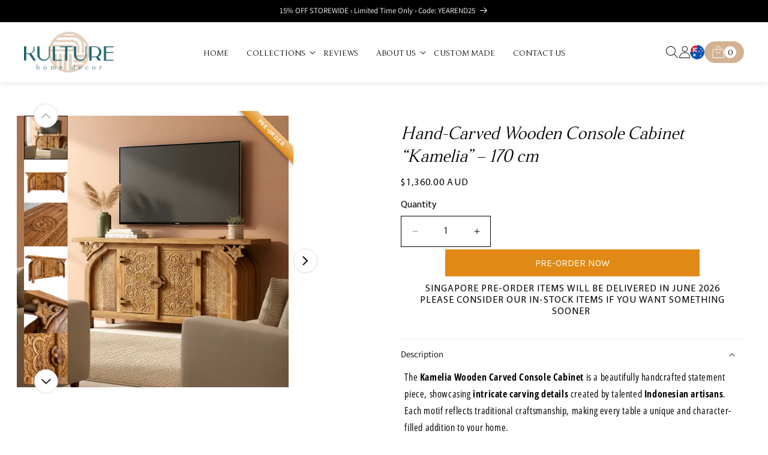

--- FILE ---
content_type: text/html; charset=utf-8
request_url: https://au.kulturedeco.com/products/wooden-carved-console-table-kamelia-170-cm
body_size: 57563
content:
<!doctype html> 
<html class="no-js" lang="en">
  <head>
    
    <!-- Google tag (gtag.js) -->
<script async src="https://www.googletagmanager.com/gtag/js?id=G-4JCXVK2BGW"></script>
<script>
  window.dataLayer = window.dataLayer || [];
  function gtag(){dataLayer.push(arguments);}
  gtag('js', new Date());

  gtag('config', 'G-4JCXVK2BGW');
</script>
    
    <!-- Google Tag Manager -->
<script>(function(w,d,s,l,i){w[l]=w[l]||[];w[l].push({'gtm.start':
new Date().getTime(),event:'gtm.js'});var f=d.getElementsByTagName(s)[0],
j=d.createElement(s),dl=l!='dataLayer'?'&l='+l:'';j.async=true;j.src=
'https://www.googletagmanager.com/gtm.js?id='+i+dl;f.parentNode.insertBefore(j,f);
})(window,document,'script','dataLayer','GTM-WS8D5M');</script>
<!-- End Google Tag Manager -->

    <!-- Google Tag Manager -->
<script>(function(w,d,s,l,i){w[l]=w[l]||[];w[l].push({'gtm.start':
new Date().getTime(),event:'gtm.js'});var f=d.getElementsByTagName(s)[0],
j=d.createElement(s),dl=l!='dataLayer'?'&l='+l:'';j.async=true;j.src=
'https://www.googletagmanager.com/gtm.js?id='+i+dl;f.parentNode.insertBefore(j,f);
})(window,document,'script','dataLayer','GTM-MB6K7NHQ');</script>
<!-- End Google Tag Manager -->
    
    
  <!-- Meta Pixel Code -->
<script>
!function(f,b,e,v,n,t,s)
{if(f.fbq)return;n=f.fbq=function(){n.callMethod?
n.callMethod.apply(n,arguments):n.queue.push(arguments)};
if(!f._fbq)f._fbq=n;n.push=n;n.loaded=!0;n.version='2.0';
n.queue=[];t=b.createElement(e);t.async=!0;
t.src=v;s=b.getElementsByTagName(e)[0];
s.parentNode.insertBefore(t,s)}(window, document,'script',
'https://connect.facebook.net/en_US/fbevents.js');
fbq('init', '2296981543818314');
fbq('track', 'PageView');
</script>
<noscript><img height="1" width="1" style="display:none"
src="https://www.facebook.com/tr?id=2296981543818314&ev=PageView&noscript=1"
/></noscript>
<!-- End Meta Pixel Code -->


    <!-- Pinterest Tag -->
<script>
!function(e){if(!window.pintrk){window.pintrk = function () {
window.pintrk.queue.push(Array.prototype.slice.call(arguments))};var
  n=window.pintrk;n.queue=[],n.version="3.0";var
  t=document.createElement("script");t.async=!0,t.src=e;var
  r=document.getElementsByTagName("script")[0];
  r.parentNode.insertBefore(t,r)}}("https://s.pinimg.com/ct/core.js");
pintrk('load', '2613885276763', {em: '<user_email_address>'});
pintrk('page');
</script>
<noscript>
<img height="1" width="1" style="display:none;" alt=""
  src="https://ct.pinterest.com/v3/?event=init&tid=2613885276763&pd[em]=<hashed_email_address>&noscript=1" />
</noscript>
<script>
pintrk('track', 'pagevisit', {
event_id: 'eventId0001',
line_items: [
{
product_id: '1414',
product_category: 'default'
}
]
});
</script>
    
<!-- end Pinterest Tag -->

    
	<!-- Added by AVADA SEO Suite -->
	





<meta name="twitter:image" content="http://au.kulturedeco.com/cdn/shop/files/Theresia_Situmorang_use_image_as_a_media_console_in_a_living_room_with_calm_and_earth_02a904c8-49f6-4980-be06-cc1a5db2e348.jpg?v=1768199332">
    






	<!-- /Added by AVADA SEO Suite -->
    <meta name="p:domain_verify" content="b67af566a705522384307343fe42e97a"/>
    <meta charset="utf-8">
    <meta http-equiv="X-UA-Compatible" content="IE=edge">
    <meta name="viewport" content="width=device-width,initial-scale=1">
    <meta name="theme-color" content="">
    <link rel="canonical" href="https://au.kulturedeco.com/products/wooden-carved-console-table-kamelia-170-cm">
    <link rel="preconnect" href="https://cdn.shopify.com" crossorigin><link rel="icon" type="image/png" href="//au.kulturedeco.com/cdn/shop/files/new_logo.png?crop=center&height=32&v=1678792050&width=32"><link rel="preconnect" href="https://fonts.shopifycdn.com" crossorigin><title>
      Kulture Home Decor &amp; Furniture - Carved Console Table &quot;Kamelia&quot; - 170 cm
 &ndash; Kulture Home Decor SG</title>

    
      <meta name="description" content="Hand-carved teak console cabinet handcrafted by Indonesian artisans, featuring intricate detailing and a natural finish.">
    

    

<meta property="og:site_name" content="Kulture Home Decor SG">
<meta property="og:url" content="https://au.kulturedeco.com/products/wooden-carved-console-table-kamelia-170-cm">
<meta property="og:title" content="Kulture Home Decor &amp; Furniture - Carved Console Table &quot;Kamelia&quot; - 170 cm">
<meta property="og:type" content="product">
<meta property="og:description" content="Hand-carved teak console cabinet handcrafted by Indonesian artisans, featuring intricate detailing and a natural finish."><meta property="og:image" content="http://au.kulturedeco.com/cdn/shop/files/Theresia_Situmorang_use_image_as_a_media_console_in_a_living_room_with_calm_and_earth_02a904c8-49f6-4980-be06-cc1a5db2e348.jpg?v=1768199332">
  <meta property="og:image:secure_url" content="https://au.kulturedeco.com/cdn/shop/files/Theresia_Situmorang_use_image_as_a_media_console_in_a_living_room_with_calm_and_earth_02a904c8-49f6-4980-be06-cc1a5db2e348.jpg?v=1768199332">
  <meta property="og:image:width" content="1024">
  <meta property="og:image:height" content="1024"><meta property="og:price:amount" content="1,360.00">
  <meta property="og:price:currency" content="AUD"><meta name="twitter:card" content="summary_large_image">
<meta name="twitter:title" content="Kulture Home Decor &amp; Furniture - Carved Console Table &quot;Kamelia&quot; - 170 cm">
<meta name="twitter:description" content="Hand-carved teak console cabinet handcrafted by Indonesian artisans, featuring intricate detailing and a natural finish."> <script src="//au.kulturedeco.com/cdn/shop/t/53/assets/options_selection.js?v=119955146560917567081753250266" type="text/javascript"></script>
<script type="text/javascript">const observer=new MutationObserver(e=>{e.forEach(({addedNodes:e})=>{e.forEach(e=>{1===e.nodeType&&"IFRAME"===e.tagName&&(e.src.includes("youtube.com")||e.src.includes("vimeo.com"))&&(e.setAttribute("loading","lazy"),e.setAttribute("data-src",e.src),e.removeAttribute("src")),1===e.nodeType&&"LINK"===e.tagName&&(e.href.includes("place")||e.href.includes("vimo.com"))&&(e.setAttribute("data-href",e.href),e.removeAttribute("href")),1!==e.nodeType||"IMG"!==e.tagName||e.src.includes("data:image")||e.setAttribute("loading","lazy"),1===e.nodeType&&"SCRIPT"===e.tagName&&("boomerang")==e.className&&(e.type="text/lazyload"),e.innerHTML.includes("asyncLoad")&&(e.innerHTML=e.innerHTML.replace("if(window.attachEvent)","document.addEventListener('asyncLazyLoad',function(event){asyncLoad();});if(window.attachEvent)").replaceAll(", asyncLoad",", function(){}")),(e.innerHTML.includes("PreviewBarInjector")||e.innerHTML.includes("adminBarInjector"))&&(e.innerHTML=e.innerHTML.replace("DOMContentLoaded","asyncLazyLoad")),(e.src.includes("assets/storefront")||e.src.includes("assets/shopify_pay/")||e.src.includes("cdn.judge.me"))&&(e.setAttribute("data-src",e.src),e.removeAttribute("src")),(e.innerText.includes("gtm.start")||e.innerText.includes("webPixelsManager")||e.innerText.includes("cdn.judge.me")||e.innerText.includes("boosterapps"))&&(e.type="text/lazyload"))})})});observer.observe(document.documentElement,{childList:!0,subtree:!0}); (()=>{var e=class extends HTMLElement{constructor(){super();this._shadowRoot=this.attachShadow({mode:"open"}),this._shadowRoot.innerHTML='<style>:host img { pointer-events: none; position: absolute; top: 0; left: 0; width: 99vw; height: 99vh; max-width: 99vw; max-height: 99vh;</style><img id="hell" alt=""/>'}connectedCallback(){this._fullImageEl=this._shadowRoot.querySelector("#hell"),this._fullImageEl.src="data:image/svg+xml,%3Csvg xmlns='http://www.w3.org/2000/svg' viewBox='0 0 8000 8000'%3E%3C/svg%3E"}};customElements.define("live-55",e);})();  document.head.insertAdjacentHTML('afterend', `<live-55></live-55>`);</script>

<script src="//au.kulturedeco.com/cdn/shop/t/53/assets/globo_checkout.js?v=17942332039207649731753250256" defer="defer"></script>





 <!-- Google tag (gtag.js) -->
    <script async src="https://www.googletagmanager.com/gtag/js?id=G-FXBHYD32GG"></script>
    <script>
      window.dataLayer = window.dataLayer || [];
      function gtag(){dataLayer.push(arguments);}
      gtag('js', new Date());
    
      gtag('config', 'G-FXBHYD32GG');
    </script>
  
    <script src="//au.kulturedeco.com/cdn/shop/t/53/assets/constants.js?v=165488195745554878101753250237" defer="defer"></script>
    <script src="//au.kulturedeco.com/cdn/shop/t/53/assets/pubsub.js?v=2921868252632587581753250273" defer="defer"></script>
    <script src="//au.kulturedeco.com/cdn/shop/t/53/assets/global.js?v=85297797553816670871753250256" defer="defer"></script>
    <script>window.performance && window.performance.mark && window.performance.mark('shopify.content_for_header.start');</script><meta name="google-site-verification" content="7S9yeC8g5gEwP4avQ5bLGQMIsU3J2aXssd9ENiynKug">
<meta name="facebook-domain-verification" content="hetsi5dpzmp1nqt06ju187io6xpwh4">
<meta name="facebook-domain-verification" content="x44o4225ty8r8e50e8f74dc490zf7w">
<meta name="facebook-domain-verification" content="n4iolavdkb7661vtpv4d2eervaglgs">
<meta id="shopify-digital-wallet" name="shopify-digital-wallet" content="/17893529/digital_wallets/dialog">
<meta name="shopify-checkout-api-token" content="1065835d60bd0e457748be9be70ea1fb">
<meta id="in-context-paypal-metadata" data-shop-id="17893529" data-venmo-supported="false" data-environment="production" data-locale="en_US" data-paypal-v4="true" data-currency="AUD">
<link rel="alternate" hreflang="x-default" href="https://sg.kulturedeco.com/products/wooden-carved-console-table-kamelia-170-cm">
<link rel="alternate" hreflang="en" href="https://sg.kulturedeco.com/products/wooden-carved-console-table-kamelia-170-cm">
<link rel="alternate" hreflang="en-AU" href="https://au.kulturedeco.com/products/wooden-carved-console-table-kamelia-170-cm">
<link rel="alternate" hreflang="en-CA" href="https://ca.kulturedeco.com/products/wooden-carved-console-table-kamelia-170-cm">
<link rel="alternate" hreflang="en-AX" href="https://eu.kulturedeco.com/products/wooden-carved-console-table-kamelia-170-cm">
<link rel="alternate" hreflang="en-AD" href="https://eu.kulturedeco.com/products/wooden-carved-console-table-kamelia-170-cm">
<link rel="alternate" hreflang="en-AT" href="https://eu.kulturedeco.com/products/wooden-carved-console-table-kamelia-170-cm">
<link rel="alternate" hreflang="en-BE" href="https://eu.kulturedeco.com/products/wooden-carved-console-table-kamelia-170-cm">
<link rel="alternate" hreflang="en-CY" href="https://eu.kulturedeco.com/products/wooden-carved-console-table-kamelia-170-cm">
<link rel="alternate" hreflang="en-EE" href="https://eu.kulturedeco.com/products/wooden-carved-console-table-kamelia-170-cm">
<link rel="alternate" hreflang="en-FI" href="https://eu.kulturedeco.com/products/wooden-carved-console-table-kamelia-170-cm">
<link rel="alternate" hreflang="en-FR" href="https://eu.kulturedeco.com/products/wooden-carved-console-table-kamelia-170-cm">
<link rel="alternate" hreflang="en-GF" href="https://eu.kulturedeco.com/products/wooden-carved-console-table-kamelia-170-cm">
<link rel="alternate" hreflang="en-TF" href="https://eu.kulturedeco.com/products/wooden-carved-console-table-kamelia-170-cm">
<link rel="alternate" hreflang="en-DE" href="https://eu.kulturedeco.com/products/wooden-carved-console-table-kamelia-170-cm">
<link rel="alternate" hreflang="en-GR" href="https://eu.kulturedeco.com/products/wooden-carved-console-table-kamelia-170-cm">
<link rel="alternate" hreflang="en-GP" href="https://eu.kulturedeco.com/products/wooden-carved-console-table-kamelia-170-cm">
<link rel="alternate" hreflang="en-VA" href="https://eu.kulturedeco.com/products/wooden-carved-console-table-kamelia-170-cm">
<link rel="alternate" hreflang="en-IE" href="https://eu.kulturedeco.com/products/wooden-carved-console-table-kamelia-170-cm">
<link rel="alternate" hreflang="en-IT" href="https://eu.kulturedeco.com/products/wooden-carved-console-table-kamelia-170-cm">
<link rel="alternate" hreflang="en-XK" href="https://eu.kulturedeco.com/products/wooden-carved-console-table-kamelia-170-cm">
<link rel="alternate" hreflang="en-LV" href="https://eu.kulturedeco.com/products/wooden-carved-console-table-kamelia-170-cm">
<link rel="alternate" hreflang="en-LT" href="https://eu.kulturedeco.com/products/wooden-carved-console-table-kamelia-170-cm">
<link rel="alternate" hreflang="en-LU" href="https://eu.kulturedeco.com/products/wooden-carved-console-table-kamelia-170-cm">
<link rel="alternate" hreflang="en-MT" href="https://eu.kulturedeco.com/products/wooden-carved-console-table-kamelia-170-cm">
<link rel="alternate" hreflang="en-MQ" href="https://eu.kulturedeco.com/products/wooden-carved-console-table-kamelia-170-cm">
<link rel="alternate" hreflang="en-YT" href="https://eu.kulturedeco.com/products/wooden-carved-console-table-kamelia-170-cm">
<link rel="alternate" hreflang="en-MC" href="https://eu.kulturedeco.com/products/wooden-carved-console-table-kamelia-170-cm">
<link rel="alternate" hreflang="en-ME" href="https://eu.kulturedeco.com/products/wooden-carved-console-table-kamelia-170-cm">
<link rel="alternate" hreflang="en-NL" href="https://eu.kulturedeco.com/products/wooden-carved-console-table-kamelia-170-cm">
<link rel="alternate" hreflang="en-PT" href="https://eu.kulturedeco.com/products/wooden-carved-console-table-kamelia-170-cm">
<link rel="alternate" hreflang="en-RE" href="https://eu.kulturedeco.com/products/wooden-carved-console-table-kamelia-170-cm">
<link rel="alternate" hreflang="en-BL" href="https://eu.kulturedeco.com/products/wooden-carved-console-table-kamelia-170-cm">
<link rel="alternate" hreflang="en-MF" href="https://eu.kulturedeco.com/products/wooden-carved-console-table-kamelia-170-cm">
<link rel="alternate" hreflang="en-PM" href="https://eu.kulturedeco.com/products/wooden-carved-console-table-kamelia-170-cm">
<link rel="alternate" hreflang="en-SM" href="https://eu.kulturedeco.com/products/wooden-carved-console-table-kamelia-170-cm">
<link rel="alternate" hreflang="en-SK" href="https://eu.kulturedeco.com/products/wooden-carved-console-table-kamelia-170-cm">
<link rel="alternate" hreflang="en-SI" href="https://eu.kulturedeco.com/products/wooden-carved-console-table-kamelia-170-cm">
<link rel="alternate" hreflang="en-ES" href="https://eu.kulturedeco.com/products/wooden-carved-console-table-kamelia-170-cm">
<link rel="alternate" hreflang="en-GB" href="https://uk.kulturedeco.com/products/wooden-carved-console-table-kamelia-170-cm">
<link rel="alternate" hreflang="en-MY" href="https://my.kulturedeco.com/products/wooden-carved-console-table-kamelia-170-cm">
<link rel="alternate" hreflang="en-BV" href="https://kulturedeco.com/products/wooden-carved-console-table-kamelia-170-cm">
<link rel="alternate" hreflang="en-CH" href="https://kulturedeco.com/products/wooden-carved-console-table-kamelia-170-cm">
<link rel="alternate" hreflang="en-CN" href="https://kulturedeco.com/products/wooden-carved-console-table-kamelia-170-cm">
<link rel="alternate" hreflang="en-DK" href="https://kulturedeco.com/products/wooden-carved-console-table-kamelia-170-cm">
<link rel="alternate" hreflang="en-GI" href="https://kulturedeco.com/products/wooden-carved-console-table-kamelia-170-cm">
<link rel="alternate" hreflang="en-GL" href="https://kulturedeco.com/products/wooden-carved-console-table-kamelia-170-cm">
<link rel="alternate" hreflang="en-IM" href="https://kulturedeco.com/products/wooden-carved-console-table-kamelia-170-cm">
<link rel="alternate" hreflang="en-JE" href="https://kulturedeco.com/products/wooden-carved-console-table-kamelia-170-cm">
<link rel="alternate" hreflang="en-JP" href="https://kulturedeco.com/products/wooden-carved-console-table-kamelia-170-cm">
<link rel="alternate" hreflang="en-KR" href="https://kulturedeco.com/products/wooden-carved-console-table-kamelia-170-cm">
<link rel="alternate" hreflang="en-LI" href="https://kulturedeco.com/products/wooden-carved-console-table-kamelia-170-cm">
<link rel="alternate" hreflang="en-MX" href="https://kulturedeco.com/products/wooden-carved-console-table-kamelia-170-cm">
<link rel="alternate" hreflang="en-NO" href="https://kulturedeco.com/products/wooden-carved-console-table-kamelia-170-cm">
<link rel="alternate" hreflang="en-PH" href="https://kulturedeco.com/products/wooden-carved-console-table-kamelia-170-cm">
<link rel="alternate" hreflang="en-PL" href="https://kulturedeco.com/products/wooden-carved-console-table-kamelia-170-cm">
<link rel="alternate" hreflang="en-SE" href="https://kulturedeco.com/products/wooden-carved-console-table-kamelia-170-cm">
<link rel="alternate" hreflang="en-SJ" href="https://kulturedeco.com/products/wooden-carved-console-table-kamelia-170-cm">
<link rel="alternate" hreflang="en-TH" href="https://kulturedeco.com/products/wooden-carved-console-table-kamelia-170-cm">
<link rel="alternate" hreflang="en-TR" href="https://kulturedeco.com/products/wooden-carved-console-table-kamelia-170-cm">
<link rel="alternate" hreflang="en-MV" href="https://kulturedeco.com/products/wooden-carved-console-table-kamelia-170-cm">
<link rel="alternate" hreflang="en-AL" href="https://kulturedeco.com/products/wooden-carved-console-table-kamelia-170-cm">
<link rel="alternate" hreflang="en-AM" href="https://kulturedeco.com/products/wooden-carved-console-table-kamelia-170-cm">
<link rel="alternate" hreflang="en-BA" href="https://kulturedeco.com/products/wooden-carved-console-table-kamelia-170-cm">
<link rel="alternate" hreflang="en-BG" href="https://kulturedeco.com/products/wooden-carved-console-table-kamelia-170-cm">
<link rel="alternate" hreflang="en-BY" href="https://kulturedeco.com/products/wooden-carved-console-table-kamelia-170-cm">
<link rel="alternate" hreflang="en-CZ" href="https://kulturedeco.com/products/wooden-carved-console-table-kamelia-170-cm">
<link rel="alternate" hreflang="en-FO" href="https://kulturedeco.com/products/wooden-carved-console-table-kamelia-170-cm">
<link rel="alternate" hreflang="en-GE" href="https://kulturedeco.com/products/wooden-carved-console-table-kamelia-170-cm">
<link rel="alternate" hreflang="en-GG" href="https://kulturedeco.com/products/wooden-carved-console-table-kamelia-170-cm">
<link rel="alternate" hreflang="en-HR" href="https://kulturedeco.com/products/wooden-carved-console-table-kamelia-170-cm">
<link rel="alternate" hreflang="en-HU" href="https://kulturedeco.com/products/wooden-carved-console-table-kamelia-170-cm">
<link rel="alternate" hreflang="en-IS" href="https://kulturedeco.com/products/wooden-carved-console-table-kamelia-170-cm">
<link rel="alternate" hreflang="en-MD" href="https://kulturedeco.com/products/wooden-carved-console-table-kamelia-170-cm">
<link rel="alternate" hreflang="en-MK" href="https://kulturedeco.com/products/wooden-carved-console-table-kamelia-170-cm">
<link rel="alternate" hreflang="en-RO" href="https://kulturedeco.com/products/wooden-carved-console-table-kamelia-170-cm">
<link rel="alternate" hreflang="en-RS" href="https://kulturedeco.com/products/wooden-carved-console-table-kamelia-170-cm">
<link rel="alternate" hreflang="en-UA" href="https://kulturedeco.com/products/wooden-carved-console-table-kamelia-170-cm">
<link rel="alternate" hreflang="en-ID" href="https://id.kulturedeco.com/products/wooden-carved-console-table-kamelia-170-cm">
<link rel="alternate" type="application/json+oembed" href="https://au.kulturedeco.com/products/wooden-carved-console-table-kamelia-170-cm.oembed">
<script async="async" src="/checkouts/internal/preloads.js?locale=en-AU"></script>
<link rel="preconnect" href="https://shop.app" crossorigin="anonymous">
<script async="async" src="https://shop.app/checkouts/internal/preloads.js?locale=en-AU&shop_id=17893529" crossorigin="anonymous"></script>
<script id="apple-pay-shop-capabilities" type="application/json">{"shopId":17893529,"countryCode":"SG","currencyCode":"AUD","merchantCapabilities":["supports3DS"],"merchantId":"gid:\/\/shopify\/Shop\/17893529","merchantName":"Kulture Home Decor SG","requiredBillingContactFields":["postalAddress","email","phone"],"requiredShippingContactFields":["postalAddress","email","phone"],"shippingType":"shipping","supportedNetworks":["visa","masterCard","amex"],"total":{"type":"pending","label":"Kulture Home Decor SG","amount":"1.00"},"shopifyPaymentsEnabled":true,"supportsSubscriptions":true}</script>
<script id="shopify-features" type="application/json">{"accessToken":"1065835d60bd0e457748be9be70ea1fb","betas":["rich-media-storefront-analytics"],"domain":"au.kulturedeco.com","predictiveSearch":true,"shopId":17893529,"locale":"en"}</script>
<script>var Shopify = Shopify || {};
Shopify.shop = "kulture-official.myshopify.com";
Shopify.locale = "en";
Shopify.currency = {"active":"AUD","rate":"1.1821392"};
Shopify.country = "AU";
Shopify.theme = {"name":"kulturedeco Zenon-09-06-2025","id":142121926856,"schema_name":"Dawn","schema_version":"8.0.1","theme_store_id":887,"role":"main"};
Shopify.theme.handle = "null";
Shopify.theme.style = {"id":null,"handle":null};
Shopify.cdnHost = "au.kulturedeco.com/cdn";
Shopify.routes = Shopify.routes || {};
Shopify.routes.root = "/";</script>
<script type="module">!function(o){(o.Shopify=o.Shopify||{}).modules=!0}(window);</script>
<script>!function(o){function n(){var o=[];function n(){o.push(Array.prototype.slice.apply(arguments))}return n.q=o,n}var t=o.Shopify=o.Shopify||{};t.loadFeatures=n(),t.autoloadFeatures=n()}(window);</script>
<script>
  window.ShopifyPay = window.ShopifyPay || {};
  window.ShopifyPay.apiHost = "shop.app\/pay";
  window.ShopifyPay.redirectState = null;
</script>
<script id="shop-js-analytics" type="application/json">{"pageType":"product"}</script>
<script defer="defer" async type="module" src="//au.kulturedeco.com/cdn/shopifycloud/shop-js/modules/v2/client.init-shop-cart-sync_IZsNAliE.en.esm.js"></script>
<script defer="defer" async type="module" src="//au.kulturedeco.com/cdn/shopifycloud/shop-js/modules/v2/chunk.common_0OUaOowp.esm.js"></script>
<script type="module">
  await import("//au.kulturedeco.com/cdn/shopifycloud/shop-js/modules/v2/client.init-shop-cart-sync_IZsNAliE.en.esm.js");
await import("//au.kulturedeco.com/cdn/shopifycloud/shop-js/modules/v2/chunk.common_0OUaOowp.esm.js");

  window.Shopify.SignInWithShop?.initShopCartSync?.({"fedCMEnabled":true,"windoidEnabled":true});

</script>
<script>
  window.Shopify = window.Shopify || {};
  if (!window.Shopify.featureAssets) window.Shopify.featureAssets = {};
  window.Shopify.featureAssets['shop-js'] = {"shop-cart-sync":["modules/v2/client.shop-cart-sync_DLOhI_0X.en.esm.js","modules/v2/chunk.common_0OUaOowp.esm.js"],"init-fed-cm":["modules/v2/client.init-fed-cm_C6YtU0w6.en.esm.js","modules/v2/chunk.common_0OUaOowp.esm.js"],"shop-button":["modules/v2/client.shop-button_BCMx7GTG.en.esm.js","modules/v2/chunk.common_0OUaOowp.esm.js"],"shop-cash-offers":["modules/v2/client.shop-cash-offers_BT26qb5j.en.esm.js","modules/v2/chunk.common_0OUaOowp.esm.js","modules/v2/chunk.modal_CGo_dVj3.esm.js"],"init-windoid":["modules/v2/client.init-windoid_B9PkRMql.en.esm.js","modules/v2/chunk.common_0OUaOowp.esm.js"],"init-shop-email-lookup-coordinator":["modules/v2/client.init-shop-email-lookup-coordinator_DZkqjsbU.en.esm.js","modules/v2/chunk.common_0OUaOowp.esm.js"],"shop-toast-manager":["modules/v2/client.shop-toast-manager_Di2EnuM7.en.esm.js","modules/v2/chunk.common_0OUaOowp.esm.js"],"shop-login-button":["modules/v2/client.shop-login-button_BtqW_SIO.en.esm.js","modules/v2/chunk.common_0OUaOowp.esm.js","modules/v2/chunk.modal_CGo_dVj3.esm.js"],"avatar":["modules/v2/client.avatar_BTnouDA3.en.esm.js"],"pay-button":["modules/v2/client.pay-button_CWa-C9R1.en.esm.js","modules/v2/chunk.common_0OUaOowp.esm.js"],"init-shop-cart-sync":["modules/v2/client.init-shop-cart-sync_IZsNAliE.en.esm.js","modules/v2/chunk.common_0OUaOowp.esm.js"],"init-customer-accounts":["modules/v2/client.init-customer-accounts_DenGwJTU.en.esm.js","modules/v2/client.shop-login-button_BtqW_SIO.en.esm.js","modules/v2/chunk.common_0OUaOowp.esm.js","modules/v2/chunk.modal_CGo_dVj3.esm.js"],"init-shop-for-new-customer-accounts":["modules/v2/client.init-shop-for-new-customer-accounts_JdHXxpS9.en.esm.js","modules/v2/client.shop-login-button_BtqW_SIO.en.esm.js","modules/v2/chunk.common_0OUaOowp.esm.js","modules/v2/chunk.modal_CGo_dVj3.esm.js"],"init-customer-accounts-sign-up":["modules/v2/client.init-customer-accounts-sign-up_D6__K_p8.en.esm.js","modules/v2/client.shop-login-button_BtqW_SIO.en.esm.js","modules/v2/chunk.common_0OUaOowp.esm.js","modules/v2/chunk.modal_CGo_dVj3.esm.js"],"checkout-modal":["modules/v2/client.checkout-modal_C_ZQDY6s.en.esm.js","modules/v2/chunk.common_0OUaOowp.esm.js","modules/v2/chunk.modal_CGo_dVj3.esm.js"],"shop-follow-button":["modules/v2/client.shop-follow-button_XetIsj8l.en.esm.js","modules/v2/chunk.common_0OUaOowp.esm.js","modules/v2/chunk.modal_CGo_dVj3.esm.js"],"lead-capture":["modules/v2/client.lead-capture_DvA72MRN.en.esm.js","modules/v2/chunk.common_0OUaOowp.esm.js","modules/v2/chunk.modal_CGo_dVj3.esm.js"],"shop-login":["modules/v2/client.shop-login_ClXNxyh6.en.esm.js","modules/v2/chunk.common_0OUaOowp.esm.js","modules/v2/chunk.modal_CGo_dVj3.esm.js"],"payment-terms":["modules/v2/client.payment-terms_CNlwjfZz.en.esm.js","modules/v2/chunk.common_0OUaOowp.esm.js","modules/v2/chunk.modal_CGo_dVj3.esm.js"]};
</script>
<script>(function() {
  var isLoaded = false;
  function asyncLoad() {
    if (isLoaded) return;
    isLoaded = true;
    var urls = ["https:\/\/gateway.apaylater.com\/plugins\/shopify-product-detail.js?shop=kulture-official.myshopify.com","https:\/\/gateway.apaylater.com\/plugins\/shopify-product-list.js?shop=kulture-official.myshopify.com","\/\/code.tidio.co\/mm76avv5seo4cwda9yjmd9dtadykbfib.js?shop=kulture-official.myshopify.com","https:\/\/static.klaviyo.com\/onsite\/js\/klaviyo.js?company_id=H65Gv7\u0026shop=kulture-official.myshopify.com","https:\/\/static.klaviyo.com\/onsite\/js\/klaviyo.js?company_id=H65Gv7\u0026shop=kulture-official.myshopify.com","https:\/\/shop.handprint.tech\/js\/app-label.js?shop=kulture-official.myshopify.com","https:\/\/seo.apps.avada.io\/scripttag\/avada-seo-installed.js?shop=kulture-official.myshopify.com","https:\/\/cdn.shopify.com\/s\/files\/1\/0449\/2568\/1820\/t\/4\/assets\/booster_currency.js?v=1624978055\u0026shop=kulture-official.myshopify.com"];
    for (var i = 0; i < urls.length; i++) {
      var s = document.createElement('script');
      s.type = 'text/javascript';
      s.async = true;
      s.src = urls[i];
      var x = document.getElementsByTagName('script')[0];
      x.parentNode.insertBefore(s, x);
    }
  };
  if(window.attachEvent) {
    window.attachEvent('onload', asyncLoad);
  } else {
    window.addEventListener('load', asyncLoad, false);
  }
})();</script>
<script id="__st">var __st={"a":17893529,"offset":28800,"reqid":"f71997e4-5f67-4c34-abf5-f1f559ffd987-1768521663","pageurl":"au.kulturedeco.com\/products\/wooden-carved-console-table-kamelia-170-cm","u":"cd5b076868ed","p":"product","rtyp":"product","rid":7451957199048};</script>
<script>window.ShopifyPaypalV4VisibilityTracking = true;</script>
<script id="captcha-bootstrap">!function(){'use strict';const t='contact',e='account',n='new_comment',o=[[t,t],['blogs',n],['comments',n],[t,'customer']],c=[[e,'customer_login'],[e,'guest_login'],[e,'recover_customer_password'],[e,'create_customer']],r=t=>t.map((([t,e])=>`form[action*='/${t}']:not([data-nocaptcha='true']) input[name='form_type'][value='${e}']`)).join(','),a=t=>()=>t?[...document.querySelectorAll(t)].map((t=>t.form)):[];function s(){const t=[...o],e=r(t);return a(e)}const i='password',u='form_key',d=['recaptcha-v3-token','g-recaptcha-response','h-captcha-response',i],f=()=>{try{return window.sessionStorage}catch{return}},m='__shopify_v',_=t=>t.elements[u];function p(t,e,n=!1){try{const o=window.sessionStorage,c=JSON.parse(o.getItem(e)),{data:r}=function(t){const{data:e,action:n}=t;return t[m]||n?{data:e,action:n}:{data:t,action:n}}(c);for(const[e,n]of Object.entries(r))t.elements[e]&&(t.elements[e].value=n);n&&o.removeItem(e)}catch(o){console.error('form repopulation failed',{error:o})}}const l='form_type',E='cptcha';function T(t){t.dataset[E]=!0}const w=window,h=w.document,L='Shopify',v='ce_forms',y='captcha';let A=!1;((t,e)=>{const n=(g='f06e6c50-85a8-45c8-87d0-21a2b65856fe',I='https://cdn.shopify.com/shopifycloud/storefront-forms-hcaptcha/ce_storefront_forms_captcha_hcaptcha.v1.5.2.iife.js',D={infoText:'Protected by hCaptcha',privacyText:'Privacy',termsText:'Terms'},(t,e,n)=>{const o=w[L][v],c=o.bindForm;if(c)return c(t,g,e,D).then(n);var r;o.q.push([[t,g,e,D],n]),r=I,A||(h.body.append(Object.assign(h.createElement('script'),{id:'captcha-provider',async:!0,src:r})),A=!0)});var g,I,D;w[L]=w[L]||{},w[L][v]=w[L][v]||{},w[L][v].q=[],w[L][y]=w[L][y]||{},w[L][y].protect=function(t,e){n(t,void 0,e),T(t)},Object.freeze(w[L][y]),function(t,e,n,w,h,L){const[v,y,A,g]=function(t,e,n){const i=e?o:[],u=t?c:[],d=[...i,...u],f=r(d),m=r(i),_=r(d.filter((([t,e])=>n.includes(e))));return[a(f),a(m),a(_),s()]}(w,h,L),I=t=>{const e=t.target;return e instanceof HTMLFormElement?e:e&&e.form},D=t=>v().includes(t);t.addEventListener('submit',(t=>{const e=I(t);if(!e)return;const n=D(e)&&!e.dataset.hcaptchaBound&&!e.dataset.recaptchaBound,o=_(e),c=g().includes(e)&&(!o||!o.value);(n||c)&&t.preventDefault(),c&&!n&&(function(t){try{if(!f())return;!function(t){const e=f();if(!e)return;const n=_(t);if(!n)return;const o=n.value;o&&e.removeItem(o)}(t);const e=Array.from(Array(32),(()=>Math.random().toString(36)[2])).join('');!function(t,e){_(t)||t.append(Object.assign(document.createElement('input'),{type:'hidden',name:u})),t.elements[u].value=e}(t,e),function(t,e){const n=f();if(!n)return;const o=[...t.querySelectorAll(`input[type='${i}']`)].map((({name:t})=>t)),c=[...d,...o],r={};for(const[a,s]of new FormData(t).entries())c.includes(a)||(r[a]=s);n.setItem(e,JSON.stringify({[m]:1,action:t.action,data:r}))}(t,e)}catch(e){console.error('failed to persist form',e)}}(e),e.submit())}));const S=(t,e)=>{t&&!t.dataset[E]&&(n(t,e.some((e=>e===t))),T(t))};for(const o of['focusin','change'])t.addEventListener(o,(t=>{const e=I(t);D(e)&&S(e,y())}));const B=e.get('form_key'),M=e.get(l),P=B&&M;t.addEventListener('DOMContentLoaded',(()=>{const t=y();if(P)for(const e of t)e.elements[l].value===M&&p(e,B);[...new Set([...A(),...v().filter((t=>'true'===t.dataset.shopifyCaptcha))])].forEach((e=>S(e,t)))}))}(h,new URLSearchParams(w.location.search),n,t,e,['guest_login'])})(!0,!1)}();</script>
<script integrity="sha256-4kQ18oKyAcykRKYeNunJcIwy7WH5gtpwJnB7kiuLZ1E=" data-source-attribution="shopify.loadfeatures" defer="defer" src="//au.kulturedeco.com/cdn/shopifycloud/storefront/assets/storefront/load_feature-a0a9edcb.js" crossorigin="anonymous"></script>
<script crossorigin="anonymous" defer="defer" src="//au.kulturedeco.com/cdn/shopifycloud/storefront/assets/shopify_pay/storefront-65b4c6d7.js?v=20250812"></script>
<script data-source-attribution="shopify.dynamic_checkout.dynamic.init">var Shopify=Shopify||{};Shopify.PaymentButton=Shopify.PaymentButton||{isStorefrontPortableWallets:!0,init:function(){window.Shopify.PaymentButton.init=function(){};var t=document.createElement("script");t.src="https://au.kulturedeco.com/cdn/shopifycloud/portable-wallets/latest/portable-wallets.en.js",t.type="module",document.head.appendChild(t)}};
</script>
<script data-source-attribution="shopify.dynamic_checkout.buyer_consent">
  function portableWalletsHideBuyerConsent(e){var t=document.getElementById("shopify-buyer-consent"),n=document.getElementById("shopify-subscription-policy-button");t&&n&&(t.classList.add("hidden"),t.setAttribute("aria-hidden","true"),n.removeEventListener("click",e))}function portableWalletsShowBuyerConsent(e){var t=document.getElementById("shopify-buyer-consent"),n=document.getElementById("shopify-subscription-policy-button");t&&n&&(t.classList.remove("hidden"),t.removeAttribute("aria-hidden"),n.addEventListener("click",e))}window.Shopify?.PaymentButton&&(window.Shopify.PaymentButton.hideBuyerConsent=portableWalletsHideBuyerConsent,window.Shopify.PaymentButton.showBuyerConsent=portableWalletsShowBuyerConsent);
</script>
<script data-source-attribution="shopify.dynamic_checkout.cart.bootstrap">document.addEventListener("DOMContentLoaded",(function(){function t(){return document.querySelector("shopify-accelerated-checkout-cart, shopify-accelerated-checkout")}if(t())Shopify.PaymentButton.init();else{new MutationObserver((function(e,n){t()&&(Shopify.PaymentButton.init(),n.disconnect())})).observe(document.body,{childList:!0,subtree:!0})}}));
</script>
<link id="shopify-accelerated-checkout-styles" rel="stylesheet" media="screen" href="https://au.kulturedeco.com/cdn/shopifycloud/portable-wallets/latest/accelerated-checkout-backwards-compat.css" crossorigin="anonymous">
<style id="shopify-accelerated-checkout-cart">
        #shopify-buyer-consent {
  margin-top: 1em;
  display: inline-block;
  width: 100%;
}

#shopify-buyer-consent.hidden {
  display: none;
}

#shopify-subscription-policy-button {
  background: none;
  border: none;
  padding: 0;
  text-decoration: underline;
  font-size: inherit;
  cursor: pointer;
}

#shopify-subscription-policy-button::before {
  box-shadow: none;
}

      </style>
<script id="sections-script" data-sections="header,footer" defer="defer" src="//au.kulturedeco.com/cdn/shop/t/53/compiled_assets/scripts.js?21304"></script>
<script>window.performance && window.performance.mark && window.performance.mark('shopify.content_for_header.end');</script>


    <link href="//au.kulturedeco.com/cdn/shop/t/53/assets/font_family.css?v=87530268079653994931753250252" rel="stylesheet" type="text/css" media="all" />

    <style data-shopify>
      @font-face {
  font-family: "Open Sans Condensed";
  font-weight: 400;
  font-style: normal;
  font-display: swap;
  src: url("//au.kulturedeco.com/cdn/fonts/open_sans_condensed/opensanscondensed_n4.b735817c3758cc70fda491bc4590427f285556cd.woff2") format("woff2"),
       url("//au.kulturedeco.com/cdn/fonts/open_sans_condensed/opensanscondensed_n4.eb36d05f7d3bebbfeb901f44afbd07da2e5979cc.woff") format("woff");
}

      @font-face {
  font-family: "Open Sans Condensed";
  font-weight: 700;
  font-style: normal;
  font-display: swap;
  src: url("//au.kulturedeco.com/cdn/fonts/open_sans_condensed/opensanscondensed_n7.540ad984d87539ff9a03e07d9527f1ec85e214bc.woff2") format("woff2"),
       url("//au.kulturedeco.com/cdn/fonts/open_sans_condensed/opensanscondensed_n7.0ccd6ca2773ce782c7c735ca14a677a02c206a2e.woff") format("woff");
}

      @font-face {
  font-family: "Open Sans Condensed";
  font-weight: 400;
  font-style: italic;
  font-display: swap;
  src: url("//au.kulturedeco.com/cdn/fonts/open_sans_condensed/opensanscondensed_i4.ff692a8cafe7acf04e5a96b908f308b7350ba8fc.woff2") format("woff2"),
       url("//au.kulturedeco.com/cdn/fonts/open_sans_condensed/opensanscondensed_i4.d5e7b3a03ab23b943c2cd711edc035713231719e.woff") format("woff");
}

      @font-face {
  font-family: "Open Sans Condensed";
  font-weight: 700;
  font-style: italic;
  font-display: swap;
  src: url("//au.kulturedeco.com/cdn/fonts/open_sans_condensed/opensanscondensed_i7.b3af424e64a219e4d91dc9285b3e0c96b029e81e.woff2") format("woff2"),
       url("//au.kulturedeco.com/cdn/fonts/open_sans_condensed/opensanscondensed_i7.ef954f777d637a453b9ee01dc166c8ab51f5e8f0.woff") format("woff");
}

      @font-face {
  font-family: Assistant;
  font-weight: 400;
  font-style: normal;
  font-display: swap;
  src: url("//au.kulturedeco.com/cdn/fonts/assistant/assistant_n4.9120912a469cad1cc292572851508ca49d12e768.woff2") format("woff2"),
       url("//au.kulturedeco.com/cdn/fonts/assistant/assistant_n4.6e9875ce64e0fefcd3f4446b7ec9036b3ddd2985.woff") format("woff");
}


      :root {
        --font-fnord-family: 'Fnord';
        --font-body-family: "Open Sans Condensed", sans-serif;
        --font-body-style: normal;
        --font-body-weight: 400;
        --font-body-weight-bold: 700;

        --font-heading-family: Assistant, sans-serif;
        --font-heading-style: normal;
        --font-heading-weight: 400;

        --font-body-scale: 1.0;
        --font-heading-scale: 1.0;

        --color-base-text: 0, 0, 0;
        --color-shadow: 0, 0, 0;
        --color-base-background-1: 255, 255, 255;
        --color-base-background-2: 243, 243, 243;
        --color-base-solid-button-labels: 255, 255, 255;
        --color-base-outline-button-labels: 18, 18, 18;
        --color-base-accent-1: 18, 18, 18;
        --color-base-accent-2: 206, 248, 236;
        --payment-terms-background-color: #ffffff;

        --gradient-base-background-1: #ffffff;
        --gradient-base-background-2: #f3f3f3;
        --gradient-base-accent-1: #121212;
        --gradient-base-accent-2: #cef8ec;

        --media-padding: px;
        --media-border-opacity: 0.05;
        --media-border-width: 0px;
        --media-radius: 0px;
        --media-shadow-opacity: 0.0;
        --media-shadow-horizontal-offset: 0px;
        --media-shadow-vertical-offset: 4px;
        --media-shadow-blur-radius: 5px;
        --media-shadow-visible: 0;

        --page-width: 140rem;
        --page-width-margin: 0rem;

        --product-card-image-padding: 0.0rem;
        --product-card-corner-radius: 0.0rem;
        --product-card-text-alignment: center;
        --product-card-border-width: 0.0rem;
        --product-card-border-opacity: 0.1;
        --product-card-shadow-opacity: 0.0;
        --product-card-shadow-visible: 0;
        --product-card-shadow-horizontal-offset: 0.0rem;
        --product-card-shadow-vertical-offset: 0.4rem;
        --product-card-shadow-blur-radius: 0.5rem;

        --collection-card-image-padding: 0.0rem;
        --collection-card-corner-radius: 0.0rem;
        --collection-card-text-alignment: center;
        --collection-card-border-width: 0.0rem;
        --collection-card-border-opacity: 0.1;
        --collection-card-shadow-opacity: 0.0;
        --collection-card-shadow-visible: 0;
        --collection-card-shadow-horizontal-offset: 0.0rem;
        --collection-card-shadow-vertical-offset: 0.4rem;
        --collection-card-shadow-blur-radius: 0.5rem;

        --blog-card-image-padding: 0.0rem;
        --blog-card-corner-radius: 0.0rem;
        --blog-card-text-alignment: left;
        --blog-card-border-width: 0.0rem;
        --blog-card-border-opacity: 0.1;
        --blog-card-shadow-opacity: 0.0;
        --blog-card-shadow-visible: 0;
        --blog-card-shadow-horizontal-offset: 0.0rem;
        --blog-card-shadow-vertical-offset: 0.4rem;
        --blog-card-shadow-blur-radius: 0.5rem;

        --badge-corner-radius: 4.0rem;

        --popup-border-width: 1px;
        --popup-border-opacity: 0.1;
        --popup-corner-radius: 0px;
        --popup-shadow-opacity: 0.0;
        --popup-shadow-horizontal-offset: 0px;
        --popup-shadow-vertical-offset: 4px;
        --popup-shadow-blur-radius: 5px;

        --drawer-border-width: 1px;
        --drawer-border-opacity: 0.1;
        --drawer-shadow-opacity: 0.0;
        --drawer-shadow-horizontal-offset: 0px;
        --drawer-shadow-vertical-offset: 4px;
        --drawer-shadow-blur-radius: 5px;

        --spacing-sections-desktop: 0px;
        --spacing-sections-mobile: 0px;

        --grid-desktop-vertical-spacing: 40px;
        --grid-desktop-horizontal-spacing: 40px;
        --grid-mobile-vertical-spacing: 20px;
        --grid-mobile-horizontal-spacing: 20px;

        --text-boxes-border-opacity: 0.1;
        --text-boxes-border-width: 0px;
        --text-boxes-radius: 0px;
        --text-boxes-shadow-opacity: 0.0;
        --text-boxes-shadow-visible: 0;
        --text-boxes-shadow-horizontal-offset: 0px;
        --text-boxes-shadow-vertical-offset: 4px;
        --text-boxes-shadow-blur-radius: 5px;

        --buttons-radius: 0px;
        --buttons-radius-outset: 0px;
        --buttons-border-width: 1px;
        --buttons-border-opacity: 1.0;
        --buttons-shadow-opacity: 0.0;
        --buttons-shadow-visible: 0;
        --buttons-shadow-horizontal-offset: 0px;
        --buttons-shadow-vertical-offset: 4px;
        --buttons-shadow-blur-radius: 5px;
        --buttons-border-offset: 0px;

        --inputs-radius: 0px;
        --inputs-border-width: 1px;
        --inputs-border-opacity: 1.0;
        --inputs-shadow-opacity: 0.0;
        --inputs-shadow-horizontal-offset: 0px;
        --inputs-margin-offset: 0px;
        --inputs-shadow-vertical-offset: 4px;
        --inputs-shadow-blur-radius: 5px;
        --inputs-radius-outset: 0px;

        --variant-pills-radius: 40px;
        --variant-pills-border-width: 1px;
        --variant-pills-border-opacity: 0.55;
        --variant-pills-shadow-opacity: 0.0;
        --variant-pills-shadow-horizontal-offset: 0px;
        --variant-pills-shadow-vertical-offset: 4px;
        --variant-pills-shadow-blur-radius: 5px;
      }

      *,
      *::before,
      *::after {
        box-sizing: inherit;
      }

      html {
        box-sizing: border-box;
        font-size: calc(var(--font-body-scale) * 62.5%);
        height: 100%;
      }

      body {
        display: grid;
        grid-template-rows: auto auto 1fr auto;
        grid-template-columns: 100%;
        min-height: 100%;
        margin: 0;
        font-size: 1.5rem;
        letter-spacing: 0.06rem;
        line-height: calc(1 + 0.8 / var(--font-body-scale));
        font-family: var(--font-body-family);
        font-style: var(--font-body-style);
        font-weight: var(--font-body-weight);
      }

      @media screen and (min-width: 750px) {
        body {
          font-size: 1.6rem;
        }
      }
    </style>

    <script src="//au.kulturedeco.com/cdn/shop/t/53/assets/jquery.min.js?v=109123350336001432971753250261"></script>
    <link href="//au.kulturedeco.com/cdn/shop/t/53/assets/base.css?v=64150788688237150801767598130" rel="stylesheet" type="text/css" media="all" />
    <link href="//au.kulturedeco.com/cdn/shop/t/53/assets/swiper.min.css?v=3079458062335833751753250288" rel="stylesheet" type="text/css" media="all" />
    <link href="//au.kulturedeco.com/cdn/shop/t/53/assets/flickity.min.css?v=109190964904872603211753250250" rel="stylesheet" type="text/css" media="all" />
    <script src="//au.kulturedeco.com/cdn/shop/t/53/assets/swiper-bundle.min.js?v=15562385832275440411753250288"></script>
    <script src="//au.kulturedeco.com/cdn/shop/t/53/assets/flickity.pkgd.min.js?v=114460508543641870001753250250"></script>
    <script src="//au.kulturedeco.com/cdn/shop/t/53/assets/flickity-sync.js?v=71150892590324436071753250249"></script><link rel="preload" as="font" href="//au.kulturedeco.com/cdn/fonts/open_sans_condensed/opensanscondensed_n4.b735817c3758cc70fda491bc4590427f285556cd.woff2" type="font/woff2" crossorigin><link rel="preload" as="font" href="//au.kulturedeco.com/cdn/fonts/assistant/assistant_n4.9120912a469cad1cc292572851508ca49d12e768.woff2" type="font/woff2" crossorigin><link rel="stylesheet" href="//au.kulturedeco.com/cdn/shop/t/53/assets/component-predictive-search.css?v=85913294783299393391753250232" media="print" onload="this.media='all'"><script>document.documentElement.className = document.documentElement.className.replace('no-js', 'js');
    if (Shopify.designMode) {
      document.documentElement.classList.add('shopify-design-mode');
    }
    </script>

    <!-- Yotpo JavaScript -->
    <script src="https://cdn-widgetsrepository.yotpo.com/v1/loader/4sH7ceuXgfilsGytnG9fHzzMy7DKzO6RwaHxRZFC?languageCode=en"  async></script>

<!-- End of Yotpo JavaScript -->

        <script id="panther_label_data" type="application/json">
            {
                "shop": {
                    "domain": "sg.kulturedeco.com",
                    "permanent_domain": "kulture-official.myshopify.com",
                    "url": "https://sg.kulturedeco.com",
                    "secure_url": "https://sg.kulturedeco.com",
                    "money_format": "${{amount}}",
                    "currency": "SGD"
                },
                "customer": {
                    "id": null,
                    "tags": null
                },
                "cart": {"note":null,"attributes":{},"original_total_price":0,"total_price":0,"total_discount":0,"total_weight":0.0,"item_count":0,"items":[],"requires_shipping":false,"currency":"AUD","items_subtotal_price":0,"cart_level_discount_applications":[],"checkout_charge_amount":0},
                "template": "product",
                "product": {"id":7451957199048,"title":"Hand-Carved Wooden Console Cabinet “Kamelia” – 170 cm","handle":"wooden-carved-console-table-kamelia-170-cm","description":"\u003cp data-start=\"242\" data-end=\"536\"\u003eThe \u003cstrong data-start=\"246\" data-end=\"285\"\u003eKamelia Wooden Carved Console Cabinet\u003c\/strong\u003e is a beautifully handcrafted statement piece, showcasing \u003cstrong data-start=\"343\" data-end=\"372\"\u003eintricate carving details\u003c\/strong\u003e created by talented \u003cstrong data-start=\"393\" data-end=\"416\"\u003eIndonesian artisans\u003c\/strong\u003e. Each motif reflects traditional craftsmanship, making every table a unique and character-filled addition to your home.\u003c\/p\u003e\n\u003cp data-start=\"538\" data-end=\"919\"\u003eCrafted from \u003cstrong data-start=\"551\" data-end=\"570\"\u003esolid teak wood\u003c\/strong\u003e, Kamelia offers durability and timeless appeal. The \u003cstrong data-start=\"623\" data-end=\"646\"\u003enatural wash finish\u003c\/strong\u003e enhances the detailed carvings while allowing the warmth and grain of the teak to show through. With its generous length and balanced proportions, this console table is ideal for entryways, living rooms, or hallways—combining decorative beauty with everyday functionality.\u003c\/p\u003e\n\u003cp data-start=\"921\" data-end=\"938\"\u003e\u003cstrong data-start=\"921\" data-end=\"938\"\u003eKey Features:\u003c\/strong\u003e\u003c\/p\u003e\n\u003cul data-start=\"939\" data-end=\"1197\"\u003e\n\u003cli data-start=\"939\" data-end=\"982\"\u003e\n\u003cp data-start=\"941\" data-end=\"982\"\u003eHandmade by skilled Indonesian artisans\u003c\/p\u003e\n\u003c\/li\u003e\n\u003cli data-start=\"983\" data-end=\"1019\"\u003e\n\u003cp data-start=\"985\" data-end=\"1019\"\u003eIntricate, hand-carved detailing\u003c\/p\u003e\n\u003c\/li\u003e\n\u003cli data-start=\"1020\" data-end=\"1056\"\u003e\n\u003cp data-start=\"1022\" data-end=\"1056\"\u003eCrafted from solid \u003cstrong data-start=\"1041\" data-end=\"1054\"\u003eteak wood\u003c\/strong\u003e\u003c\/p\u003e\n\u003c\/li\u003e\n\u003cli data-start=\"1057\" data-end=\"1089\"\u003e\n\u003cp data-start=\"1059\" data-end=\"1089\"\u003eSoft \u003cstrong data-start=\"1064\" data-end=\"1087\"\u003enatural wash finish\u003c\/strong\u003e\u003c\/p\u003e\n\u003c\/li\u003e\n\u003cli data-start=\"1090\" data-end=\"1142\"\u003e\n\u003cp data-start=\"1092\" data-end=\"1142\"\u003eDurable construction with natural wood character\u003c\/p\u003e\n\u003c\/li\u003e\n\u003cli data-start=\"1143\" data-end=\"1197\"\u003e\n\u003cp data-start=\"1145\" data-end=\"1197\"\u003eEach piece is unique due to handcrafted techniques\u003c\/p\u003e\n\u003c\/li\u003e\n\u003c\/ul\u003e\n\u003cp data-start=\"1199\" data-end=\"1214\"\u003e\u003cstrong data-start=\"1199\" data-end=\"1212\"\u003eMaterial:\u003c\/strong\u003e\u003c\/p\u003e\n\u003cul data-start=\"1215\" data-end=\"1228\"\u003e\n\u003cli data-start=\"1215\" data-end=\"1228\"\u003e\n\u003cp data-start=\"1217\" data-end=\"1228\"\u003eTeak Wood\u003c\/p\u003e\n\u003c\/li\u003e\n\u003c\/ul\u003e\n\u003cp data-start=\"1230\" data-end=\"1243\"\u003e\u003cstrong data-start=\"1230\" data-end=\"1241\"\u003eFinish:\u003c\/strong\u003e\u003c\/p\u003e\n\u003cul data-start=\"1244\" data-end=\"1260\"\u003e\n\u003cli data-start=\"1244\" data-end=\"1260\"\u003e\n\u003cp data-start=\"1246\" data-end=\"1260\"\u003eNatural Wash\u003c\/p\u003e\n\u003c\/li\u003e\n\u003c\/ul\u003e\n\u003cp data-start=\"1262\" data-end=\"1279\"\u003e\u003cstrong data-start=\"1262\" data-end=\"1277\"\u003eDimensions:\u003c\/strong\u003e\u003c\/p\u003e\n\u003cul data-start=\"1280\" data-end=\"1332\"\u003e\n\u003cli data-start=\"1280\" data-end=\"1297\"\u003e\n\u003cp data-start=\"1282\" data-end=\"1297\"\u003eHeight: 80 cm\u003c\/p\u003e\n\u003c\/li\u003e\n\u003cli data-start=\"1298\" data-end=\"1315\"\u003e\n\u003cp data-start=\"1300\" data-end=\"1315\"\u003eWidth: 170 cm\u003c\/p\u003e\n\u003c\/li\u003e\n\u003cli data-start=\"1316\" data-end=\"1332\"\u003e\n\u003cp data-start=\"1318\" data-end=\"1332\"\u003eDepth: 40 cm\u003c\/p\u003e\n\u003c\/li\u003e\n\u003c\/ul\u003e\n\u003cp data-start=\"1334\" data-end=\"1347\"\u003e\u003cstrong data-start=\"1334\" data-end=\"1345\"\u003eWeight:\u003c\/strong\u003e\u003c\/p\u003e\n\u003cul data-start=\"1348\" data-end=\"1357\"\u003e\n\u003cli data-start=\"1348\" data-end=\"1357\"\u003e\n\u003cp data-start=\"1350\" data-end=\"1357\"\u003e12 kg\u003c\/p\u003e\n\u003c\/li\u003e\n\u003c\/ul\u003e\n\u003cp data-start=\"1359\" data-end=\"1457\"\u003eThe \u003cstrong data-start=\"1363\" data-end=\"1388\"\u003eKamelia Console Table\u003c\/strong\u003e brings warmth, artistry, and refined elegance to any interior space.\u003c\/p\u003e","published_at":"2022-10-06T12:05:20+08:00","created_at":"2022-10-06T12:05:20+08:00","vendor":"Aja Shop","type":"Furniture","tags":["Console Table","PO","Table"],"price":136000,"price_min":136000,"price_max":136000,"available":true,"price_varies":false,"compare_at_price":null,"compare_at_price_min":0,"compare_at_price_max":0,"compare_at_price_varies":false,"variants":[{"id":42361822642376,"title":"Default Title","option1":"Default Title","option2":null,"option3":null,"sku":"CT10","requires_shipping":true,"taxable":true,"featured_image":null,"available":true,"name":"Hand-Carved Wooden Console Cabinet “Kamelia” – 170 cm","public_title":null,"options":["Default Title"],"price":136000,"weight":15000,"compare_at_price":null,"inventory_quantity":-1,"inventory_management":"shopify","inventory_policy":"continue","barcode":"50953489","requires_selling_plan":false,"selling_plan_allocations":[]}],"images":["\/\/au.kulturedeco.com\/cdn\/shop\/files\/Theresia_Situmorang_use_image_as_a_media_console_in_a_living_room_with_calm_and_earth_02a904c8-49f6-4980-be06-cc1a5db2e348.jpg?v=1768199332","\/\/au.kulturedeco.com\/cdn\/shop\/products\/tablekamelia1sq.jpg?v=1768199332","\/\/au.kulturedeco.com\/cdn\/shop\/products\/tablekamelia2sq.jpg?v=1768199332","\/\/au.kulturedeco.com\/cdn\/shop\/products\/tablekamelia6sq.jpg?v=1768199332","\/\/au.kulturedeco.com\/cdn\/shop\/products\/tablekamelia3sq.jpg?v=1768199332","\/\/au.kulturedeco.com\/cdn\/shop\/products\/tablekamelia4sq.jpg?v=1768199332","\/\/au.kulturedeco.com\/cdn\/shop\/products\/tablekamelia5sq.jpg?v=1768199332","\/\/au.kulturedeco.com\/cdn\/shop\/products\/tablekamelia7sq.jpg?v=1768199332","\/\/au.kulturedeco.com\/cdn\/shop\/products\/tablekamelia8sq.jpg?v=1768199332","\/\/au.kulturedeco.com\/cdn\/shop\/files\/WhatsApp_Image_2025-09-28_at_21.12.06_1.jpg?v=1768199332","\/\/au.kulturedeco.com\/cdn\/shop\/files\/WhatsApp_Image_2025-09-28_at_21.12.06.jpg?v=1768199332"],"featured_image":"\/\/au.kulturedeco.com\/cdn\/shop\/files\/Theresia_Situmorang_use_image_as_a_media_console_in_a_living_room_with_calm_and_earth_02a904c8-49f6-4980-be06-cc1a5db2e348.jpg?v=1768199332","options":["Title"],"media":[{"alt":null,"id":30561033355464,"position":1,"preview_image":{"aspect_ratio":1.0,"height":1024,"width":1024,"src":"\/\/au.kulturedeco.com\/cdn\/shop\/files\/Theresia_Situmorang_use_image_as_a_media_console_in_a_living_room_with_calm_and_earth_02a904c8-49f6-4980-be06-cc1a5db2e348.jpg?v=1768199332"},"aspect_ratio":1.0,"height":1024,"media_type":"image","src":"\/\/au.kulturedeco.com\/cdn\/shop\/files\/Theresia_Situmorang_use_image_as_a_media_console_in_a_living_room_with_calm_and_earth_02a904c8-49f6-4980-be06-cc1a5db2e348.jpg?v=1768199332","width":1024},{"alt":null,"id":26482616795336,"position":2,"preview_image":{"aspect_ratio":1.0,"height":1000,"width":1000,"src":"\/\/au.kulturedeco.com\/cdn\/shop\/products\/tablekamelia1sq.jpg?v=1768199332"},"aspect_ratio":1.0,"height":1000,"media_type":"image","src":"\/\/au.kulturedeco.com\/cdn\/shop\/products\/tablekamelia1sq.jpg?v=1768199332","width":1000},{"alt":null,"id":26482608734408,"position":3,"preview_image":{"aspect_ratio":1.0,"height":1000,"width":1000,"src":"\/\/au.kulturedeco.com\/cdn\/shop\/products\/tablekamelia2sq.jpg?v=1768199332"},"aspect_ratio":1.0,"height":1000,"media_type":"image","src":"\/\/au.kulturedeco.com\/cdn\/shop\/products\/tablekamelia2sq.jpg?v=1768199332","width":1000},{"alt":null,"id":26482608865480,"position":4,"preview_image":{"aspect_ratio":1.0,"height":1000,"width":1000,"src":"\/\/au.kulturedeco.com\/cdn\/shop\/products\/tablekamelia6sq.jpg?v=1768199332"},"aspect_ratio":1.0,"height":1000,"media_type":"image","src":"\/\/au.kulturedeco.com\/cdn\/shop\/products\/tablekamelia6sq.jpg?v=1768199332","width":1000},{"alt":null,"id":26482608767176,"position":5,"preview_image":{"aspect_ratio":1.0,"height":1000,"width":1000,"src":"\/\/au.kulturedeco.com\/cdn\/shop\/products\/tablekamelia3sq.jpg?v=1768199332"},"aspect_ratio":1.0,"height":1000,"media_type":"image","src":"\/\/au.kulturedeco.com\/cdn\/shop\/products\/tablekamelia3sq.jpg?v=1768199332","width":1000},{"alt":null,"id":26482608799944,"position":6,"preview_image":{"aspect_ratio":1.0,"height":1000,"width":1000,"src":"\/\/au.kulturedeco.com\/cdn\/shop\/products\/tablekamelia4sq.jpg?v=1768199332"},"aspect_ratio":1.0,"height":1000,"media_type":"image","src":"\/\/au.kulturedeco.com\/cdn\/shop\/products\/tablekamelia4sq.jpg?v=1768199332","width":1000},{"alt":null,"id":26482608832712,"position":7,"preview_image":{"aspect_ratio":1.0,"height":1000,"width":1000,"src":"\/\/au.kulturedeco.com\/cdn\/shop\/products\/tablekamelia5sq.jpg?v=1768199332"},"aspect_ratio":1.0,"height":1000,"media_type":"image","src":"\/\/au.kulturedeco.com\/cdn\/shop\/products\/tablekamelia5sq.jpg?v=1768199332","width":1000},{"alt":null,"id":26482608898248,"position":8,"preview_image":{"aspect_ratio":1.0,"height":1000,"width":1000,"src":"\/\/au.kulturedeco.com\/cdn\/shop\/products\/tablekamelia7sq.jpg?v=1768199332"},"aspect_ratio":1.0,"height":1000,"media_type":"image","src":"\/\/au.kulturedeco.com\/cdn\/shop\/products\/tablekamelia7sq.jpg?v=1768199332","width":1000},{"alt":null,"id":26482608931016,"position":9,"preview_image":{"aspect_ratio":1.0,"height":1000,"width":1000,"src":"\/\/au.kulturedeco.com\/cdn\/shop\/products\/tablekamelia8sq.jpg?v=1768199332"},"aspect_ratio":1.0,"height":1000,"media_type":"image","src":"\/\/au.kulturedeco.com\/cdn\/shop\/products\/tablekamelia8sq.jpg?v=1768199332","width":1000},{"alt":null,"id":30245383471304,"position":10,"preview_image":{"aspect_ratio":0.75,"height":4032,"width":3024,"src":"\/\/au.kulturedeco.com\/cdn\/shop\/files\/WhatsApp_Image_2025-09-28_at_21.12.06_1.jpg?v=1768199332"},"aspect_ratio":0.75,"height":4032,"media_type":"image","src":"\/\/au.kulturedeco.com\/cdn\/shop\/files\/WhatsApp_Image_2025-09-28_at_21.12.06_1.jpg?v=1768199332","width":3024},{"alt":null,"id":30245383438536,"position":11,"preview_image":{"aspect_ratio":0.75,"height":4032,"width":3024,"src":"\/\/au.kulturedeco.com\/cdn\/shop\/files\/WhatsApp_Image_2025-09-28_at_21.12.06.jpg?v=1768199332"},"aspect_ratio":0.75,"height":4032,"media_type":"image","src":"\/\/au.kulturedeco.com\/cdn\/shop\/files\/WhatsApp_Image_2025-09-28_at_21.12.06.jpg?v=1768199332","width":3024}],"requires_selling_plan":false,"selling_plan_groups":[],"content":"\u003cp data-start=\"242\" data-end=\"536\"\u003eThe \u003cstrong data-start=\"246\" data-end=\"285\"\u003eKamelia Wooden Carved Console Cabinet\u003c\/strong\u003e is a beautifully handcrafted statement piece, showcasing \u003cstrong data-start=\"343\" data-end=\"372\"\u003eintricate carving details\u003c\/strong\u003e created by talented \u003cstrong data-start=\"393\" data-end=\"416\"\u003eIndonesian artisans\u003c\/strong\u003e. Each motif reflects traditional craftsmanship, making every table a unique and character-filled addition to your home.\u003c\/p\u003e\n\u003cp data-start=\"538\" data-end=\"919\"\u003eCrafted from \u003cstrong data-start=\"551\" data-end=\"570\"\u003esolid teak wood\u003c\/strong\u003e, Kamelia offers durability and timeless appeal. The \u003cstrong data-start=\"623\" data-end=\"646\"\u003enatural wash finish\u003c\/strong\u003e enhances the detailed carvings while allowing the warmth and grain of the teak to show through. With its generous length and balanced proportions, this console table is ideal for entryways, living rooms, or hallways—combining decorative beauty with everyday functionality.\u003c\/p\u003e\n\u003cp data-start=\"921\" data-end=\"938\"\u003e\u003cstrong data-start=\"921\" data-end=\"938\"\u003eKey Features:\u003c\/strong\u003e\u003c\/p\u003e\n\u003cul data-start=\"939\" data-end=\"1197\"\u003e\n\u003cli data-start=\"939\" data-end=\"982\"\u003e\n\u003cp data-start=\"941\" data-end=\"982\"\u003eHandmade by skilled Indonesian artisans\u003c\/p\u003e\n\u003c\/li\u003e\n\u003cli data-start=\"983\" data-end=\"1019\"\u003e\n\u003cp data-start=\"985\" data-end=\"1019\"\u003eIntricate, hand-carved detailing\u003c\/p\u003e\n\u003c\/li\u003e\n\u003cli data-start=\"1020\" data-end=\"1056\"\u003e\n\u003cp data-start=\"1022\" data-end=\"1056\"\u003eCrafted from solid \u003cstrong data-start=\"1041\" data-end=\"1054\"\u003eteak wood\u003c\/strong\u003e\u003c\/p\u003e\n\u003c\/li\u003e\n\u003cli data-start=\"1057\" data-end=\"1089\"\u003e\n\u003cp data-start=\"1059\" data-end=\"1089\"\u003eSoft \u003cstrong data-start=\"1064\" data-end=\"1087\"\u003enatural wash finish\u003c\/strong\u003e\u003c\/p\u003e\n\u003c\/li\u003e\n\u003cli data-start=\"1090\" data-end=\"1142\"\u003e\n\u003cp data-start=\"1092\" data-end=\"1142\"\u003eDurable construction with natural wood character\u003c\/p\u003e\n\u003c\/li\u003e\n\u003cli data-start=\"1143\" data-end=\"1197\"\u003e\n\u003cp data-start=\"1145\" data-end=\"1197\"\u003eEach piece is unique due to handcrafted techniques\u003c\/p\u003e\n\u003c\/li\u003e\n\u003c\/ul\u003e\n\u003cp data-start=\"1199\" data-end=\"1214\"\u003e\u003cstrong data-start=\"1199\" data-end=\"1212\"\u003eMaterial:\u003c\/strong\u003e\u003c\/p\u003e\n\u003cul data-start=\"1215\" data-end=\"1228\"\u003e\n\u003cli data-start=\"1215\" data-end=\"1228\"\u003e\n\u003cp data-start=\"1217\" data-end=\"1228\"\u003eTeak Wood\u003c\/p\u003e\n\u003c\/li\u003e\n\u003c\/ul\u003e\n\u003cp data-start=\"1230\" data-end=\"1243\"\u003e\u003cstrong data-start=\"1230\" data-end=\"1241\"\u003eFinish:\u003c\/strong\u003e\u003c\/p\u003e\n\u003cul data-start=\"1244\" data-end=\"1260\"\u003e\n\u003cli data-start=\"1244\" data-end=\"1260\"\u003e\n\u003cp data-start=\"1246\" data-end=\"1260\"\u003eNatural Wash\u003c\/p\u003e\n\u003c\/li\u003e\n\u003c\/ul\u003e\n\u003cp data-start=\"1262\" data-end=\"1279\"\u003e\u003cstrong data-start=\"1262\" data-end=\"1277\"\u003eDimensions:\u003c\/strong\u003e\u003c\/p\u003e\n\u003cul data-start=\"1280\" data-end=\"1332\"\u003e\n\u003cli data-start=\"1280\" data-end=\"1297\"\u003e\n\u003cp data-start=\"1282\" data-end=\"1297\"\u003eHeight: 80 cm\u003c\/p\u003e\n\u003c\/li\u003e\n\u003cli data-start=\"1298\" data-end=\"1315\"\u003e\n\u003cp data-start=\"1300\" data-end=\"1315\"\u003eWidth: 170 cm\u003c\/p\u003e\n\u003c\/li\u003e\n\u003cli data-start=\"1316\" data-end=\"1332\"\u003e\n\u003cp data-start=\"1318\" data-end=\"1332\"\u003eDepth: 40 cm\u003c\/p\u003e\n\u003c\/li\u003e\n\u003c\/ul\u003e\n\u003cp data-start=\"1334\" data-end=\"1347\"\u003e\u003cstrong data-start=\"1334\" data-end=\"1345\"\u003eWeight:\u003c\/strong\u003e\u003c\/p\u003e\n\u003cul data-start=\"1348\" data-end=\"1357\"\u003e\n\u003cli data-start=\"1348\" data-end=\"1357\"\u003e\n\u003cp data-start=\"1350\" data-end=\"1357\"\u003e12 kg\u003c\/p\u003e\n\u003c\/li\u003e\n\u003c\/ul\u003e\n\u003cp data-start=\"1359\" data-end=\"1457\"\u003eThe \u003cstrong data-start=\"1363\" data-end=\"1388\"\u003eKamelia Console Table\u003c\/strong\u003e brings warmth, artistry, and refined elegance to any interior space.\u003c\/p\u003e"},
                "collection": null,
                "app_url": "https://shop.handprint.tech",
                "app_url_css": "https://dashboard.handprint.tech",
                "dashboard_api_url": "https://dashboard.handprint.tech/ext/api/v3"
            }
        </script>
        <link rel="stylesheet" href="https://dashboard.handprint.tech/themes/front/default/assets/css/widget-sp.css"/>
        <script>
        window.onload = function (){
            var formElement   = '';

            if( document.querySelectorAll("form[action='/cart']:first-child").length==0 && Cart Page=="Cart Page")
            {
                formElement   = document.querySelector("main form[action='/cart']");
            }if(document.querySelectorAll("form[action='/cart']:first-child").length!=0 && Cart Page=="Cart Drawer"){
                formElement   = document.querySelector("form[action='/cart']:first-child");
            }
            if(formElement && formElement.length){

                var divElement = document.createElement("div");
                divElement.id  = 'hp-iframe-div';
                divElement.setAttribute("class", "hp-iframe-div");

                formElement.appendChild(divElement);

                var findHpDiv = document.getElementById("hp-iframe-div");
                if(findHpDiv){
                    var iframe  = document.createElement("iframe");
                    iframe.style = 'display:none';
                    iframe.id  = 'iframeContent';
                    iframe.setAttribute("data-switch", "active");
                    findHpDiv.appendChild(iframe);
                }
            }

            await fetch("/cart/update.js", {
                method: "POST",
                credentials: "same-origin",
                headers: {
                    "Content-Type": "application/json",
                    "X-Requested-With": "XMLHttpRequest"
                },
                body: JSON.stringify({
                    attributes: {
                        pledge: 'active'
                    }
                })
            })
            .then(console.log("/cart/update pass"))
            .catch(error => {
                console.error("Error:", error);
            });

        }
            </script>



    
<!-- BEGIN app block: shopify://apps/yotpo-product-reviews/blocks/settings/eb7dfd7d-db44-4334-bc49-c893b51b36cf -->


  <script type="text/javascript" src="https://cdn-widgetsrepository.yotpo.com/v1/loader/4sH7ceuXgfilsGytnG9fHzzMy7DKzO6RwaHxRZFC?languageCode=en" async></script>



  
<!-- END app block --><script src="https://cdn.shopify.com/extensions/a9a32278-85fd-435d-a2e4-15afbc801656/nova-multi-currency-converter-1/assets/nova-cur-app-embed.js" type="text/javascript" defer="defer"></script>
<link href="https://cdn.shopify.com/extensions/a9a32278-85fd-435d-a2e4-15afbc801656/nova-multi-currency-converter-1/assets/nova-cur.css" rel="stylesheet" type="text/css" media="all">
<script src="https://cdn.shopify.com/extensions/7d130b81-2445-42f2-b4a4-905651358e17/wod-preorder-now-28/assets/preorder-now-source.js" type="text/javascript" defer="defer"></script>
<link href="https://cdn.shopify.com/extensions/7d130b81-2445-42f2-b4a4-905651358e17/wod-preorder-now-28/assets/preorder-now-source.css" rel="stylesheet" type="text/css" media="all">
<link href="https://monorail-edge.shopifysvc.com" rel="dns-prefetch">
<script>(function(){if ("sendBeacon" in navigator && "performance" in window) {try {var session_token_from_headers = performance.getEntriesByType('navigation')[0].serverTiming.find(x => x.name == '_s').description;} catch {var session_token_from_headers = undefined;}var session_cookie_matches = document.cookie.match(/_shopify_s=([^;]*)/);var session_token_from_cookie = session_cookie_matches && session_cookie_matches.length === 2 ? session_cookie_matches[1] : "";var session_token = session_token_from_headers || session_token_from_cookie || "";function handle_abandonment_event(e) {var entries = performance.getEntries().filter(function(entry) {return /monorail-edge.shopifysvc.com/.test(entry.name);});if (!window.abandonment_tracked && entries.length === 0) {window.abandonment_tracked = true;var currentMs = Date.now();var navigation_start = performance.timing.navigationStart;var payload = {shop_id: 17893529,url: window.location.href,navigation_start,duration: currentMs - navigation_start,session_token,page_type: "product"};window.navigator.sendBeacon("https://monorail-edge.shopifysvc.com/v1/produce", JSON.stringify({schema_id: "online_store_buyer_site_abandonment/1.1",payload: payload,metadata: {event_created_at_ms: currentMs,event_sent_at_ms: currentMs}}));}}window.addEventListener('pagehide', handle_abandonment_event);}}());</script>
<script id="web-pixels-manager-setup">(function e(e,d,r,n,o){if(void 0===o&&(o={}),!Boolean(null===(a=null===(i=window.Shopify)||void 0===i?void 0:i.analytics)||void 0===a?void 0:a.replayQueue)){var i,a;window.Shopify=window.Shopify||{};var t=window.Shopify;t.analytics=t.analytics||{};var s=t.analytics;s.replayQueue=[],s.publish=function(e,d,r){return s.replayQueue.push([e,d,r]),!0};try{self.performance.mark("wpm:start")}catch(e){}var l=function(){var e={modern:/Edge?\/(1{2}[4-9]|1[2-9]\d|[2-9]\d{2}|\d{4,})\.\d+(\.\d+|)|Firefox\/(1{2}[4-9]|1[2-9]\d|[2-9]\d{2}|\d{4,})\.\d+(\.\d+|)|Chrom(ium|e)\/(9{2}|\d{3,})\.\d+(\.\d+|)|(Maci|X1{2}).+ Version\/(15\.\d+|(1[6-9]|[2-9]\d|\d{3,})\.\d+)([,.]\d+|)( \(\w+\)|)( Mobile\/\w+|) Safari\/|Chrome.+OPR\/(9{2}|\d{3,})\.\d+\.\d+|(CPU[ +]OS|iPhone[ +]OS|CPU[ +]iPhone|CPU IPhone OS|CPU iPad OS)[ +]+(15[._]\d+|(1[6-9]|[2-9]\d|\d{3,})[._]\d+)([._]\d+|)|Android:?[ /-](13[3-9]|1[4-9]\d|[2-9]\d{2}|\d{4,})(\.\d+|)(\.\d+|)|Android.+Firefox\/(13[5-9]|1[4-9]\d|[2-9]\d{2}|\d{4,})\.\d+(\.\d+|)|Android.+Chrom(ium|e)\/(13[3-9]|1[4-9]\d|[2-9]\d{2}|\d{4,})\.\d+(\.\d+|)|SamsungBrowser\/([2-9]\d|\d{3,})\.\d+/,legacy:/Edge?\/(1[6-9]|[2-9]\d|\d{3,})\.\d+(\.\d+|)|Firefox\/(5[4-9]|[6-9]\d|\d{3,})\.\d+(\.\d+|)|Chrom(ium|e)\/(5[1-9]|[6-9]\d|\d{3,})\.\d+(\.\d+|)([\d.]+$|.*Safari\/(?![\d.]+ Edge\/[\d.]+$))|(Maci|X1{2}).+ Version\/(10\.\d+|(1[1-9]|[2-9]\d|\d{3,})\.\d+)([,.]\d+|)( \(\w+\)|)( Mobile\/\w+|) Safari\/|Chrome.+OPR\/(3[89]|[4-9]\d|\d{3,})\.\d+\.\d+|(CPU[ +]OS|iPhone[ +]OS|CPU[ +]iPhone|CPU IPhone OS|CPU iPad OS)[ +]+(10[._]\d+|(1[1-9]|[2-9]\d|\d{3,})[._]\d+)([._]\d+|)|Android:?[ /-](13[3-9]|1[4-9]\d|[2-9]\d{2}|\d{4,})(\.\d+|)(\.\d+|)|Mobile Safari.+OPR\/([89]\d|\d{3,})\.\d+\.\d+|Android.+Firefox\/(13[5-9]|1[4-9]\d|[2-9]\d{2}|\d{4,})\.\d+(\.\d+|)|Android.+Chrom(ium|e)\/(13[3-9]|1[4-9]\d|[2-9]\d{2}|\d{4,})\.\d+(\.\d+|)|Android.+(UC? ?Browser|UCWEB|U3)[ /]?(15\.([5-9]|\d{2,})|(1[6-9]|[2-9]\d|\d{3,})\.\d+)\.\d+|SamsungBrowser\/(5\.\d+|([6-9]|\d{2,})\.\d+)|Android.+MQ{2}Browser\/(14(\.(9|\d{2,})|)|(1[5-9]|[2-9]\d|\d{3,})(\.\d+|))(\.\d+|)|K[Aa][Ii]OS\/(3\.\d+|([4-9]|\d{2,})\.\d+)(\.\d+|)/},d=e.modern,r=e.legacy,n=navigator.userAgent;return n.match(d)?"modern":n.match(r)?"legacy":"unknown"}(),u="modern"===l?"modern":"legacy",c=(null!=n?n:{modern:"",legacy:""})[u],f=function(e){return[e.baseUrl,"/wpm","/b",e.hashVersion,"modern"===e.buildTarget?"m":"l",".js"].join("")}({baseUrl:d,hashVersion:r,buildTarget:u}),m=function(e){var d=e.version,r=e.bundleTarget,n=e.surface,o=e.pageUrl,i=e.monorailEndpoint;return{emit:function(e){var a=e.status,t=e.errorMsg,s=(new Date).getTime(),l=JSON.stringify({metadata:{event_sent_at_ms:s},events:[{schema_id:"web_pixels_manager_load/3.1",payload:{version:d,bundle_target:r,page_url:o,status:a,surface:n,error_msg:t},metadata:{event_created_at_ms:s}}]});if(!i)return console&&console.warn&&console.warn("[Web Pixels Manager] No Monorail endpoint provided, skipping logging."),!1;try{return self.navigator.sendBeacon.bind(self.navigator)(i,l)}catch(e){}var u=new XMLHttpRequest;try{return u.open("POST",i,!0),u.setRequestHeader("Content-Type","text/plain"),u.send(l),!0}catch(e){return console&&console.warn&&console.warn("[Web Pixels Manager] Got an unhandled error while logging to Monorail."),!1}}}}({version:r,bundleTarget:l,surface:e.surface,pageUrl:self.location.href,monorailEndpoint:e.monorailEndpoint});try{o.browserTarget=l,function(e){var d=e.src,r=e.async,n=void 0===r||r,o=e.onload,i=e.onerror,a=e.sri,t=e.scriptDataAttributes,s=void 0===t?{}:t,l=document.createElement("script"),u=document.querySelector("head"),c=document.querySelector("body");if(l.async=n,l.src=d,a&&(l.integrity=a,l.crossOrigin="anonymous"),s)for(var f in s)if(Object.prototype.hasOwnProperty.call(s,f))try{l.dataset[f]=s[f]}catch(e){}if(o&&l.addEventListener("load",o),i&&l.addEventListener("error",i),u)u.appendChild(l);else{if(!c)throw new Error("Did not find a head or body element to append the script");c.appendChild(l)}}({src:f,async:!0,onload:function(){if(!function(){var e,d;return Boolean(null===(d=null===(e=window.Shopify)||void 0===e?void 0:e.analytics)||void 0===d?void 0:d.initialized)}()){var d=window.webPixelsManager.init(e)||void 0;if(d){var r=window.Shopify.analytics;r.replayQueue.forEach((function(e){var r=e[0],n=e[1],o=e[2];d.publishCustomEvent(r,n,o)})),r.replayQueue=[],r.publish=d.publishCustomEvent,r.visitor=d.visitor,r.initialized=!0}}},onerror:function(){return m.emit({status:"failed",errorMsg:"".concat(f," has failed to load")})},sri:function(e){var d=/^sha384-[A-Za-z0-9+/=]+$/;return"string"==typeof e&&d.test(e)}(c)?c:"",scriptDataAttributes:o}),m.emit({status:"loading"})}catch(e){m.emit({status:"failed",errorMsg:(null==e?void 0:e.message)||"Unknown error"})}}})({shopId: 17893529,storefrontBaseUrl: "https://sg.kulturedeco.com",extensionsBaseUrl: "https://extensions.shopifycdn.com/cdn/shopifycloud/web-pixels-manager",monorailEndpoint: "https://monorail-edge.shopifysvc.com/unstable/produce_batch",surface: "storefront-renderer",enabledBetaFlags: ["2dca8a86"],webPixelsConfigList: [{"id":"922878152","configuration":"{\"yotpoStoreId\":\"4sH7ceuXgfilsGytnG9fHzzMy7DKzO6RwaHxRZFC\"}","eventPayloadVersion":"v1","runtimeContext":"STRICT","scriptVersion":"8bb37a256888599d9a3d57f0551d3859","type":"APP","apiClientId":70132,"privacyPurposes":["ANALYTICS","MARKETING","SALE_OF_DATA"],"dataSharingAdjustments":{"protectedCustomerApprovalScopes":["read_customer_address","read_customer_email","read_customer_name","read_customer_personal_data","read_customer_phone"]}},{"id":"785481928","configuration":"{\"pixelCode\":\"D005TRBC77U3A5VGB6P0\"}","eventPayloadVersion":"v1","runtimeContext":"STRICT","scriptVersion":"22e92c2ad45662f435e4801458fb78cc","type":"APP","apiClientId":4383523,"privacyPurposes":["ANALYTICS","MARKETING","SALE_OF_DATA"],"dataSharingAdjustments":{"protectedCustomerApprovalScopes":["read_customer_address","read_customer_email","read_customer_name","read_customer_personal_data","read_customer_phone"]}},{"id":"498925768","configuration":"{\"config\":\"{\\\"pixel_id\\\":\\\"AW-842134161\\\",\\\"target_country\\\":\\\"SG\\\",\\\"gtag_events\\\":[{\\\"type\\\":\\\"search\\\",\\\"action_label\\\":\\\"AW-842134161\\\/ZxQKCL3WgOQDEJHlx5ED\\\"},{\\\"type\\\":\\\"begin_checkout\\\",\\\"action_label\\\":\\\"AW-842134161\\\/FCYyCLrWgOQDEJHlx5ED\\\"},{\\\"type\\\":\\\"view_item\\\",\\\"action_label\\\":[\\\"AW-842134161\\\/v8nYCLTWgOQDEJHlx5ED\\\",\\\"MC-ZFRTVGMKCK\\\"]},{\\\"type\\\":\\\"purchase\\\",\\\"action_label\\\":[\\\"AW-842134161\\\/Tu0PCLHWgOQDEJHlx5ED\\\",\\\"MC-ZFRTVGMKCK\\\"]},{\\\"type\\\":\\\"page_view\\\",\\\"action_label\\\":[\\\"AW-842134161\\\/qLmACK7WgOQDEJHlx5ED\\\",\\\"MC-ZFRTVGMKCK\\\"]},{\\\"type\\\":\\\"add_payment_info\\\",\\\"action_label\\\":\\\"AW-842134161\\\/DYrQCMDWgOQDEJHlx5ED\\\"},{\\\"type\\\":\\\"add_to_cart\\\",\\\"action_label\\\":\\\"AW-842134161\\\/oXZjCLfWgOQDEJHlx5ED\\\"}],\\\"enable_monitoring_mode\\\":false}\"}","eventPayloadVersion":"v1","runtimeContext":"OPEN","scriptVersion":"b2a88bafab3e21179ed38636efcd8a93","type":"APP","apiClientId":1780363,"privacyPurposes":[],"dataSharingAdjustments":{"protectedCustomerApprovalScopes":["read_customer_address","read_customer_email","read_customer_name","read_customer_personal_data","read_customer_phone"]}},{"id":"232521928","configuration":"{\"pixel_id\":\"233440657177380\",\"pixel_type\":\"facebook_pixel\",\"metaapp_system_user_token\":\"-\"}","eventPayloadVersion":"v1","runtimeContext":"OPEN","scriptVersion":"ca16bc87fe92b6042fbaa3acc2fbdaa6","type":"APP","apiClientId":2329312,"privacyPurposes":["ANALYTICS","MARKETING","SALE_OF_DATA"],"dataSharingAdjustments":{"protectedCustomerApprovalScopes":["read_customer_address","read_customer_email","read_customer_name","read_customer_personal_data","read_customer_phone"]}},{"id":"shopify-app-pixel","configuration":"{}","eventPayloadVersion":"v1","runtimeContext":"STRICT","scriptVersion":"0450","apiClientId":"shopify-pixel","type":"APP","privacyPurposes":["ANALYTICS","MARKETING"]},{"id":"shopify-custom-pixel","eventPayloadVersion":"v1","runtimeContext":"LAX","scriptVersion":"0450","apiClientId":"shopify-pixel","type":"CUSTOM","privacyPurposes":["ANALYTICS","MARKETING"]}],isMerchantRequest: false,initData: {"shop":{"name":"Kulture Home Decor SG","paymentSettings":{"currencyCode":"SGD"},"myshopifyDomain":"kulture-official.myshopify.com","countryCode":"SG","storefrontUrl":"https:\/\/au.kulturedeco.com"},"customer":null,"cart":null,"checkout":null,"productVariants":[{"price":{"amount":1360.0,"currencyCode":"AUD"},"product":{"title":"Hand-Carved Wooden Console Cabinet “Kamelia” – 170 cm","vendor":"Aja Shop","id":"7451957199048","untranslatedTitle":"Hand-Carved Wooden Console Cabinet “Kamelia” – 170 cm","url":"\/products\/wooden-carved-console-table-kamelia-170-cm","type":"Furniture"},"id":"42361822642376","image":{"src":"\/\/au.kulturedeco.com\/cdn\/shop\/files\/Theresia_Situmorang_use_image_as_a_media_console_in_a_living_room_with_calm_and_earth_02a904c8-49f6-4980-be06-cc1a5db2e348.jpg?v=1768199332"},"sku":"CT10","title":"Default Title","untranslatedTitle":"Default Title"}],"purchasingCompany":null},},"https://au.kulturedeco.com/cdn","fcfee988w5aeb613cpc8e4bc33m6693e112",{"modern":"","legacy":""},{"shopId":"17893529","storefrontBaseUrl":"https:\/\/sg.kulturedeco.com","extensionBaseUrl":"https:\/\/extensions.shopifycdn.com\/cdn\/shopifycloud\/web-pixels-manager","surface":"storefront-renderer","enabledBetaFlags":"[\"2dca8a86\"]","isMerchantRequest":"false","hashVersion":"fcfee988w5aeb613cpc8e4bc33m6693e112","publish":"custom","events":"[[\"page_viewed\",{}],[\"product_viewed\",{\"productVariant\":{\"price\":{\"amount\":1360.0,\"currencyCode\":\"AUD\"},\"product\":{\"title\":\"Hand-Carved Wooden Console Cabinet “Kamelia” – 170 cm\",\"vendor\":\"Aja Shop\",\"id\":\"7451957199048\",\"untranslatedTitle\":\"Hand-Carved Wooden Console Cabinet “Kamelia” – 170 cm\",\"url\":\"\/products\/wooden-carved-console-table-kamelia-170-cm\",\"type\":\"Furniture\"},\"id\":\"42361822642376\",\"image\":{\"src\":\"\/\/au.kulturedeco.com\/cdn\/shop\/files\/Theresia_Situmorang_use_image_as_a_media_console_in_a_living_room_with_calm_and_earth_02a904c8-49f6-4980-be06-cc1a5db2e348.jpg?v=1768199332\"},\"sku\":\"CT10\",\"title\":\"Default Title\",\"untranslatedTitle\":\"Default Title\"}}]]"});</script><script>
  window.ShopifyAnalytics = window.ShopifyAnalytics || {};
  window.ShopifyAnalytics.meta = window.ShopifyAnalytics.meta || {};
  window.ShopifyAnalytics.meta.currency = 'AUD';
  var meta = {"product":{"id":7451957199048,"gid":"gid:\/\/shopify\/Product\/7451957199048","vendor":"Aja Shop","type":"Furniture","handle":"wooden-carved-console-table-kamelia-170-cm","variants":[{"id":42361822642376,"price":136000,"name":"Hand-Carved Wooden Console Cabinet “Kamelia” – 170 cm","public_title":null,"sku":"CT10"}],"remote":false},"page":{"pageType":"product","resourceType":"product","resourceId":7451957199048,"requestId":"f71997e4-5f67-4c34-abf5-f1f559ffd987-1768521663"}};
  for (var attr in meta) {
    window.ShopifyAnalytics.meta[attr] = meta[attr];
  }
</script>
<script class="analytics">
  (function () {
    var customDocumentWrite = function(content) {
      var jquery = null;

      if (window.jQuery) {
        jquery = window.jQuery;
      } else if (window.Checkout && window.Checkout.$) {
        jquery = window.Checkout.$;
      }

      if (jquery) {
        jquery('body').append(content);
      }
    };

    var hasLoggedConversion = function(token) {
      if (token) {
        return document.cookie.indexOf('loggedConversion=' + token) !== -1;
      }
      return false;
    }

    var setCookieIfConversion = function(token) {
      if (token) {
        var twoMonthsFromNow = new Date(Date.now());
        twoMonthsFromNow.setMonth(twoMonthsFromNow.getMonth() + 2);

        document.cookie = 'loggedConversion=' + token + '; expires=' + twoMonthsFromNow;
      }
    }

    var trekkie = window.ShopifyAnalytics.lib = window.trekkie = window.trekkie || [];
    if (trekkie.integrations) {
      return;
    }
    trekkie.methods = [
      'identify',
      'page',
      'ready',
      'track',
      'trackForm',
      'trackLink'
    ];
    trekkie.factory = function(method) {
      return function() {
        var args = Array.prototype.slice.call(arguments);
        args.unshift(method);
        trekkie.push(args);
        return trekkie;
      };
    };
    for (var i = 0; i < trekkie.methods.length; i++) {
      var key = trekkie.methods[i];
      trekkie[key] = trekkie.factory(key);
    }
    trekkie.load = function(config) {
      trekkie.config = config || {};
      trekkie.config.initialDocumentCookie = document.cookie;
      var first = document.getElementsByTagName('script')[0];
      var script = document.createElement('script');
      script.type = 'text/javascript';
      script.onerror = function(e) {
        var scriptFallback = document.createElement('script');
        scriptFallback.type = 'text/javascript';
        scriptFallback.onerror = function(error) {
                var Monorail = {
      produce: function produce(monorailDomain, schemaId, payload) {
        var currentMs = new Date().getTime();
        var event = {
          schema_id: schemaId,
          payload: payload,
          metadata: {
            event_created_at_ms: currentMs,
            event_sent_at_ms: currentMs
          }
        };
        return Monorail.sendRequest("https://" + monorailDomain + "/v1/produce", JSON.stringify(event));
      },
      sendRequest: function sendRequest(endpointUrl, payload) {
        // Try the sendBeacon API
        if (window && window.navigator && typeof window.navigator.sendBeacon === 'function' && typeof window.Blob === 'function' && !Monorail.isIos12()) {
          var blobData = new window.Blob([payload], {
            type: 'text/plain'
          });

          if (window.navigator.sendBeacon(endpointUrl, blobData)) {
            return true;
          } // sendBeacon was not successful

        } // XHR beacon

        var xhr = new XMLHttpRequest();

        try {
          xhr.open('POST', endpointUrl);
          xhr.setRequestHeader('Content-Type', 'text/plain');
          xhr.send(payload);
        } catch (e) {
          console.log(e);
        }

        return false;
      },
      isIos12: function isIos12() {
        return window.navigator.userAgent.lastIndexOf('iPhone; CPU iPhone OS 12_') !== -1 || window.navigator.userAgent.lastIndexOf('iPad; CPU OS 12_') !== -1;
      }
    };
    Monorail.produce('monorail-edge.shopifysvc.com',
      'trekkie_storefront_load_errors/1.1',
      {shop_id: 17893529,
      theme_id: 142121926856,
      app_name: "storefront",
      context_url: window.location.href,
      source_url: "//au.kulturedeco.com/cdn/s/trekkie.storefront.cd680fe47e6c39ca5d5df5f0a32d569bc48c0f27.min.js"});

        };
        scriptFallback.async = true;
        scriptFallback.src = '//au.kulturedeco.com/cdn/s/trekkie.storefront.cd680fe47e6c39ca5d5df5f0a32d569bc48c0f27.min.js';
        first.parentNode.insertBefore(scriptFallback, first);
      };
      script.async = true;
      script.src = '//au.kulturedeco.com/cdn/s/trekkie.storefront.cd680fe47e6c39ca5d5df5f0a32d569bc48c0f27.min.js';
      first.parentNode.insertBefore(script, first);
    };
    trekkie.load(
      {"Trekkie":{"appName":"storefront","development":false,"defaultAttributes":{"shopId":17893529,"isMerchantRequest":null,"themeId":142121926856,"themeCityHash":"4423500635514535425","contentLanguage":"en","currency":"AUD","eventMetadataId":"239ad42b-401f-4268-8985-8b585b81d7c6"},"isServerSideCookieWritingEnabled":true,"monorailRegion":"shop_domain","enabledBetaFlags":["65f19447"]},"Session Attribution":{},"S2S":{"facebookCapiEnabled":true,"source":"trekkie-storefront-renderer","apiClientId":580111}}
    );

    var loaded = false;
    trekkie.ready(function() {
      if (loaded) return;
      loaded = true;

      window.ShopifyAnalytics.lib = window.trekkie;

      var originalDocumentWrite = document.write;
      document.write = customDocumentWrite;
      try { window.ShopifyAnalytics.merchantGoogleAnalytics.call(this); } catch(error) {};
      document.write = originalDocumentWrite;

      window.ShopifyAnalytics.lib.page(null,{"pageType":"product","resourceType":"product","resourceId":7451957199048,"requestId":"f71997e4-5f67-4c34-abf5-f1f559ffd987-1768521663","shopifyEmitted":true});

      var match = window.location.pathname.match(/checkouts\/(.+)\/(thank_you|post_purchase)/)
      var token = match? match[1]: undefined;
      if (!hasLoggedConversion(token)) {
        setCookieIfConversion(token);
        window.ShopifyAnalytics.lib.track("Viewed Product",{"currency":"AUD","variantId":42361822642376,"productId":7451957199048,"productGid":"gid:\/\/shopify\/Product\/7451957199048","name":"Hand-Carved Wooden Console Cabinet “Kamelia” – 170 cm","price":"1360.00","sku":"CT10","brand":"Aja Shop","variant":null,"category":"Furniture","nonInteraction":true,"remote":false},undefined,undefined,{"shopifyEmitted":true});
      window.ShopifyAnalytics.lib.track("monorail:\/\/trekkie_storefront_viewed_product\/1.1",{"currency":"AUD","variantId":42361822642376,"productId":7451957199048,"productGid":"gid:\/\/shopify\/Product\/7451957199048","name":"Hand-Carved Wooden Console Cabinet “Kamelia” – 170 cm","price":"1360.00","sku":"CT10","brand":"Aja Shop","variant":null,"category":"Furniture","nonInteraction":true,"remote":false,"referer":"https:\/\/au.kulturedeco.com\/products\/wooden-carved-console-table-kamelia-170-cm"});
      }
    });


        var eventsListenerScript = document.createElement('script');
        eventsListenerScript.async = true;
        eventsListenerScript.src = "//au.kulturedeco.com/cdn/shopifycloud/storefront/assets/shop_events_listener-3da45d37.js";
        document.getElementsByTagName('head')[0].appendChild(eventsListenerScript);

})();</script>
  <script>
  if (!window.ga || (window.ga && typeof window.ga !== 'function')) {
    window.ga = function ga() {
      (window.ga.q = window.ga.q || []).push(arguments);
      if (window.Shopify && window.Shopify.analytics && typeof window.Shopify.analytics.publish === 'function') {
        window.Shopify.analytics.publish("ga_stub_called", {}, {sendTo: "google_osp_migration"});
      }
      console.error("Shopify's Google Analytics stub called with:", Array.from(arguments), "\nSee https://help.shopify.com/manual/promoting-marketing/pixels/pixel-migration#google for more information.");
    };
    if (window.Shopify && window.Shopify.analytics && typeof window.Shopify.analytics.publish === 'function') {
      window.Shopify.analytics.publish("ga_stub_initialized", {}, {sendTo: "google_osp_migration"});
    }
  }
</script>
<script
  defer
  src="https://au.kulturedeco.com/cdn/shopifycloud/perf-kit/shopify-perf-kit-3.0.3.min.js"
  data-application="storefront-renderer"
  data-shop-id="17893529"
  data-render-region="gcp-us-central1"
  data-page-type="product"
  data-theme-instance-id="142121926856"
  data-theme-name="Dawn"
  data-theme-version="8.0.1"
  data-monorail-region="shop_domain"
  data-resource-timing-sampling-rate="10"
  data-shs="true"
  data-shs-beacon="true"
  data-shs-export-with-fetch="true"
  data-shs-logs-sample-rate="1"
  data-shs-beacon-endpoint="https://au.kulturedeco.com/api/collect"
></script>
</head> 

  <body class="gradient">

    <!-- Google Tag Manager (noscript) -->
<noscript><iframe src="https://www.googletagmanager.com/ns.html?id=GTM-MB6K7NHQ"
height="0" width="0" style="display:none;visibility:hidden"></iframe></noscript>
<!-- End Google Tag Manager (noscript) -->
    
    <a class="skip-to-content-link button visually-hidden" href="#MainContent">
      Skip to content
    </a>

<link href="//au.kulturedeco.com/cdn/shop/t/53/assets/component-card.css?v=64745484373047578281753250221" rel="stylesheet" type="text/css" media="all" />
<link rel="stylesheet" href="//au.kulturedeco.com/cdn/shop/t/53/assets/component-slider.css?v=98768789060215005681753250236" media="print" onload="this.media='all'">

<script src="//au.kulturedeco.com/cdn/shop/t/53/assets/cart.js?v=21876159511507192261753250219" defer="defer"></script>

<style>
  .drawer {
    visibility: hidden;
  }
</style>

<cart-drawer class="drawer is-empty">
  <div id="CartDrawer" class="cart-drawer">
    <div id="CartDrawer-Overlay" class="cart-drawer__overlay"></div>
    <div
      class="drawer__inner"
      role="dialog"
      aria-modal="true"
      aria-label="Your cart"
      tabindex="-1"
    ><div class="drawer__inner-empty">
          <div class="cart-drawer__warnings center cart-drawer__warnings--has-collection">
            <div class="cart-drawer__empty-content">
              <h2 class="cart__empty-text">Your cart is empty</h2>
              <button
                class="drawer__close"
                type="button"
                onclick="this.closest('cart-drawer').close()"
                aria-label="Close"
              >
                <svg
  xmlns="http://www.w3.org/2000/svg"
  aria-hidden="true"
  focusable="false"
  class="icon icon-close"
  fill="none"
  viewBox="0 0 18 17"
>
  <path d="M.865 15.978a.5.5 0 00.707.707l7.433-7.431 7.579 7.282a.501.501 0 00.846-.37.5.5 0 00-.153-.351L9.712 8.546l7.417-7.416a.5.5 0 10-.707-.708L8.991 7.853 1.413.573a.5.5 0 10-.693.72l7.563 7.268-7.418 7.417z" fill="currentColor">
</svg>

              </button>
              <a href="/collections/all" class="button">
                Continue shopping
              </a><p class="cart__login-title h3">Have an account?</p>
                <p class="cart__login-paragraph">
                  <a href="/account/login" class="link underlined-link">Log in</a> to check out faster.
                </p></div>
          </div></div><div class="drawer__header">
        <h2 class="drawer__heading">Your cart</h2>
        <button
          class="drawer__close"
          type="button"
          onclick="this.closest('cart-drawer').close()"
          aria-label="Close"
        >
          <svg
  xmlns="http://www.w3.org/2000/svg"
  aria-hidden="true"
  focusable="false"
  class="icon icon-close"
  fill="none"
  viewBox="0 0 18 17"
>
  <path d="M.865 15.978a.5.5 0 00.707.707l7.433-7.431 7.579 7.282a.501.501 0 00.846-.37.5.5 0 00-.153-.351L9.712 8.546l7.417-7.416a.5.5 0 10-.707-.708L8.991 7.853 1.413.573a.5.5 0 10-.693.72l7.563 7.268-7.418 7.417z" fill="currentColor">
</svg>

        </button>
      </div>
      <cart-drawer-items
        
          class=" is-empty"
        
      >
        <form
          action="/cart"
          id="CartDrawer-Form"
          class="cart__contents cart-drawer__form"
          method="post"
        >
          <div id="CartDrawer-CartItems" class="drawer__contents js-contents"><p id="CartDrawer-LiveRegionText" class="visually-hidden" role="status"></p>
            <p id="CartDrawer-LineItemStatus" class="visually-hidden" aria-hidden="true" role="status">
              Loading...
            </p>
          </div>
          <div id="CartDrawer-CartErrors" role="alert"></div>
        </form>
      </cart-drawer-items>
      <!-- zenon start -->
      
      
<!-- zenon end -->
      <div class="drawer__footer"><!-- Start blocks -->
        <!-- Subtotals -->

        <div class="cart-drawer__footer" >
          <div class="totals" role="status">
            <h2 class="totals__subtotal">Subtotal</h2>
            <p class="totals__subtotal-value">$0.00 AUD</p>
          </div>

          <div></div>

          <small class="tax-note caption-large rte">Tax included. <a href="/policies/shipping-policy">Shipping</a> calculated at checkout.
</small>
        </div>

        <!-- CTAs -->

        

        <div class="cart__ctas" >
          <noscript>
            <button type="submit" class="cart__update-button button button--secondary" form="CartDrawer-Form">
              Update
            </button>
          </noscript>

          <button
            type="submit"
            id="CartDrawer-Checkout"
            class="cart__checkout-button button"
            name="checkout"
            form="CartDrawer-Form"
            
              disabled
            
          >
            Check out
          </button>
        </div>
      </div>
    </div>
  </div>
</cart-drawer>

<script>
  document.addEventListener('DOMContentLoaded', function () {
    function isIE() {
      const ua = window.navigator.userAgent;
      const msie = ua.indexOf('MSIE ');
      const trident = ua.indexOf('Trident/');

      return msie > 0 || trident > 0;
    }

    if (!isIE()) return;
    const cartSubmitInput = document.createElement('input');
    cartSubmitInput.setAttribute('name', 'checkout');
    cartSubmitInput.setAttribute('type', 'hidden');
    document.querySelector('#cart').appendChild(cartSubmitInput);
    document.querySelector('#checkout').addEventListener('click', function (event) {
      document.querySelector('#cart').submit();
    });
  });
</script>
<!-- BEGIN sections: header-group -->
<div id="shopify-section-sections--18021402312904__announcement-bar" class="shopify-section shopify-section-group-header-group announcement-bar-section"><div id="section-announcement_QW8Kra" class="announcement-bar color-accent-1 gradient" role="region" aria-label="Announcement" ><div class="page-width">
                <p class="announcement-bar__message center h5">
                  <span>FREE Shipping for all In-Stock Collections. US Pre-Orders will be subjected to shipping charges via DHL from Bali</span></p>
              </div></div>
    
    
    
      <style>
        #section-announcement_QW8Kra { display:none !important;}
      </style>
    
<div id="section-announcement-bar-0" class="announcement-bar color-inverse gradient" role="region" aria-label="Announcement" ><a href="https://sg.kulturedeco.com/discount/DIWALI24" class="announcement-bar__link link link--text focus-inset animate-arrow"><div class="page-width">
                <p class="announcement-bar__message center h5">
                  <span>15% OFF STOREWIDE › Limited Time Only › Code: YEAREND25</span><svg
  viewBox="0 0 14 10"
  fill="none"
  aria-hidden="true"
  focusable="false"
  class="icon icon-arrow"
  xmlns="http://www.w3.org/2000/svg"
>
  <path fill-rule="evenodd" clip-rule="evenodd" d="M8.537.808a.5.5 0 01.817-.162l4 4a.5.5 0 010 .708l-4 4a.5.5 0 11-.708-.708L11.793 5.5H1a.5.5 0 010-1h10.793L8.646 1.354a.5.5 0 01-.109-.546z" fill="currentColor">
</svg>

</p>
              </div></a></div>
    
    
    

</div><div id="shopify-section-sections--18021402312904__header" class="shopify-section shopify-section-group-header-group section-header"><link rel="stylesheet" href="//au.kulturedeco.com/cdn/shop/t/53/assets/component-list-menu.css?v=151968516119678728991753250227" media="print" onload="this.media='all'">
<link rel="stylesheet" href="//au.kulturedeco.com/cdn/shop/t/53/assets/component-search.css?v=184225813856820874251753250235" media="print" onload="this.media='all'">
<link rel="stylesheet" href="//au.kulturedeco.com/cdn/shop/t/53/assets/component-menu-drawer.css?v=182311192829367774911753250229" media="print" onload="this.media='all'">
<link rel="stylesheet" href="//au.kulturedeco.com/cdn/shop/t/53/assets/component-cart-notification.css?v=137625604348931474661753250223" media="print" onload="this.media='all'">
<link rel="stylesheet" href="//au.kulturedeco.com/cdn/shop/t/53/assets/component-cart-items.css?v=23917223812499722491753250222" media="print" onload="this.media='all'">


<link rel="stylesheet" href="//au.kulturedeco.com/cdn/shop/t/53/assets/component-price.css?v=11435564849407057371753250232" media="print" onload="this.media='all'">
  <link rel="stylesheet" href="//au.kulturedeco.com/cdn/shop/t/53/assets/component-loading-overlay.css?v=167310470843593579841753250228" media="print" onload="this.media='all'"><link href="//au.kulturedeco.com/cdn/shop/t/53/assets/component-cart-drawer.css?v=181295339169032803051753250222" rel="stylesheet" type="text/css" media="all" />
  <link href="//au.kulturedeco.com/cdn/shop/t/53/assets/component-cart.css?v=61086454150987525971753250223" rel="stylesheet" type="text/css" media="all" />
  <link href="//au.kulturedeco.com/cdn/shop/t/53/assets/component-totals.css?v=86168756436424464851753250236" rel="stylesheet" type="text/css" media="all" />
  <link href="//au.kulturedeco.com/cdn/shop/t/53/assets/component-price.css?v=11435564849407057371753250232" rel="stylesheet" type="text/css" media="all" />
  <link href="//au.kulturedeco.com/cdn/shop/t/53/assets/component-discounts.css?v=152760482443307489271753250225" rel="stylesheet" type="text/css" media="all" />
  <link href="//au.kulturedeco.com/cdn/shop/t/53/assets/component-loading-overlay.css?v=167310470843593579841753250228" rel="stylesheet" type="text/css" media="all" />
  
<noscript><link href="//au.kulturedeco.com/cdn/shop/t/53/assets/component-list-menu.css?v=151968516119678728991753250227" rel="stylesheet" type="text/css" media="all" /></noscript>
<noscript><link href="//au.kulturedeco.com/cdn/shop/t/53/assets/component-search.css?v=184225813856820874251753250235" rel="stylesheet" type="text/css" media="all" /></noscript>
<noscript><link href="//au.kulturedeco.com/cdn/shop/t/53/assets/component-menu-drawer.css?v=182311192829367774911753250229" rel="stylesheet" type="text/css" media="all" /></noscript>
<noscript><link href="//au.kulturedeco.com/cdn/shop/t/53/assets/component-cart-notification.css?v=137625604348931474661753250223" rel="stylesheet" type="text/css" media="all" /></noscript>
<noscript><link href="//au.kulturedeco.com/cdn/shop/t/53/assets/component-cart-items.css?v=23917223812499722491753250222" rel="stylesheet" type="text/css" media="all" /></noscript>

<style>
  header-drawer {
    justify-self: start;
    margin-left: -1.2rem;
  }

  .header__heading-logo {
    max-width: 150px;
  }@media screen and (min-width: 990px) {
    header-drawer {
      display: none;
    }
  }

  .menu-drawer-container {
    display: flex;
  }

  .list-menu {
    list-style: none;
    padding: 0;
    margin: 0;
  }

  .list-menu--inline {
    display: inline-flex;
    flex-wrap: wrap;
  }

  .list-menu__item {
    display: flex;
    align-items: center;
    line-height: calc(1 + 0.3 / var(--font-body-scale));
  }

  .list-menu__item--link {
    text-decoration: none;
    padding-bottom: 1rem;
    padding-top: 1rem;
    line-height: calc(1 + 0.8 / var(--font-body-scale));
  }

  @media screen and (min-width: 750px) {
    .list-menu__item--link {
      padding-bottom: 0.5rem;
      padding-top: 0.5rem;
    }
  }
</style><style data-shopify>.header {
    padding-top: 8px;
    padding-bottom: 8px;
  }

  .section-header {
    position: sticky; /* This is for fixing a Safari z-index issue. PR #2147 */
    margin-bottom: 0px;
  }

  @media screen and (min-width: 750px) {
    .section-header {
      margin-bottom: 0px;
    }
  }

  @media screen and (min-width: 990px) {
    .header {
      padding-top: 16px;
      padding-bottom: 16px;
    }
  }</style><script src="//au.kulturedeco.com/cdn/shop/t/53/assets/details-disclosure.js?v=153497636716254413831753250246" defer="defer"></script>
<script src="//au.kulturedeco.com/cdn/shop/t/53/assets/details-modal.js?v=4511761896672669691753250246" defer="defer"></script>
<script src="//au.kulturedeco.com/cdn/shop/t/53/assets/cart-notification.js?v=160453272920806432391753250218" defer="defer"></script>
<script src="//au.kulturedeco.com/cdn/shop/t/53/assets/search-form.js?v=113639710312857635801753250277" defer="defer"></script><script src="//au.kulturedeco.com/cdn/shop/t/53/assets/cart-drawer.js?v=44260131999403604181753250218" defer="defer"></script><svg xmlns="http://www.w3.org/2000/svg" class="hidden">
  <symbol id="icon-search" viewbox="0 0 18 19" fill="none">
    <path fill-rule="evenodd" clip-rule="evenodd" d="M11.03 11.68A5.784 5.784 0 112.85 3.5a5.784 5.784 0 018.18 8.18zm.26 1.12a6.78 6.78 0 11.72-.7l5.4 5.4a.5.5 0 11-.71.7l-5.41-5.4z" fill="currentColor"/>
  </symbol>

  <symbol id="icon-reset" class="icon icon-close"  fill="none" viewBox="0 0 18 18" stroke="currentColor">
    <circle r="8.5" cy="9" cx="9" stroke-opacity="0.2"/>
    <path d="M6.82972 6.82915L1.17193 1.17097" stroke-linecap="round" stroke-linejoin="round" transform="translate(5 5)"/>
    <path d="M1.22896 6.88502L6.77288 1.11523" stroke-linecap="round" stroke-linejoin="round" transform="translate(5 5)"/>
  </symbol>

  <symbol id="icon-close" class="icon icon-close" fill="none" viewBox="0 0 18 17">
    <path d="M.865 15.978a.5.5 0 00.707.707l7.433-7.431 7.579 7.282a.501.501 0 00.846-.37.5.5 0 00-.153-.351L9.712 8.546l7.417-7.416a.5.5 0 10-.707-.708L8.991 7.853 1.413.573a.5.5 0 10-.693.72l7.563 7.268-7.418 7.417z" fill="currentColor">
  </symbol>
</svg>
     


      
<sticky-header data-sticky-type="on-scroll-up" class="header-wrapper color-background-1 gradient header-wrapper--border-bottom">
  <header class="header header--middle-left header--mobile-center  full_width header--has-menu"><header-drawer data-breakpoint="tablet">
        <details id="Details-menu-drawer-container" class="menu-drawer-container">
          <summary class="header__icon header__icon--menu header__icon--summary link focus-inset" aria-label="Menu">
            <span>
              
    
<svg width="16" height="16" viewBox="0 0 16 16" aria-hidden="true" focusable="false" class="icon icon-hamburger" fill="none" xmlns="http://www.w3.org/2000/svg">
  <g clip-path="url(#clip0_511_3193)">
    <path d="M7.9999 1.00151C10.4791 1.00151 12.9644 1.00151 15.4436 1.00151C15.5101 1.00151 15.5766 1.00151 15.6492 1.00151C15.8548 1.01361 15.9697 1.1285 15.9999 1.322C16.0301 1.49131 15.8971 1.65457 15.7036 1.69085C15.625 1.70899 15.5403 1.70899 15.4557 1.70899C10.4852 1.70899 5.51464 1.70899 0.544115 1.70899C0.447365 1.70899 0.344568 1.70295 0.253865 1.67876C0.0785062 1.63039 -0.0121967 1.49735 0.00594388 1.322C0.0180376 1.14664 0.126881 1.03175 0.308287 1.00756C0.380849 0.995465 0.459459 1.00151 0.532021 1.00151C3.02333 1.00151 5.51464 1.00151 7.9999 1.00151Z" fill="currentColor" stroke="currentColor" stroke-width="1"/>
    <path d="M7.97571 7.9675C5.4965 7.9675 3.01124 7.9675 0.532022 7.9675C0.181304 7.9675 0.00594461 7.84656 -0.000102255 7.61678C-0.00614912 7.38095 0.181304 7.25397 0.519928 7.25397C5.50859 7.25397 10.4912 7.25397 15.4799 7.25397C15.8245 7.25397 16.0059 7.38095 15.9999 7.61678C15.9939 7.84656 15.8185 7.9675 15.4678 7.9675C14.2705 7.9675 13.0672 7.9675 11.8699 7.9675C10.5759 7.9675 9.27579 7.9675 7.97571 7.9675Z" fill="currentColor" stroke="currentColor" stroke-width="1"/>
    <path d="M4.17825 14.22C2.95679 14.22 1.73532 14.22 0.513854 14.22C0.441292 14.22 0.362683 14.226 0.29012 14.2139C0.114761 14.1776 0.0119647 14.0567 0.0059178 13.8813C-0.000129061 13.7181 0.084527 13.5911 0.253839 13.5427C0.344542 13.5185 0.447339 13.5125 0.544089 13.5125C2.96283 13.5125 5.38763 13.5125 7.80637 13.5125C7.90312 13.5125 8.00592 13.5185 8.09662 13.5427C8.27198 13.5911 8.36268 13.7241 8.35059 13.8995C8.3385 14.0748 8.22965 14.1897 8.04825 14.22C7.98173 14.2321 7.91521 14.226 7.84265 14.226C6.62723 14.22 5.39972 14.22 4.17825 14.22Z" fill="currentColor" stroke="currentColor" stroke-width="1"/>
  </g>
  <defs>
    <clipPath id="clip0_511_3193">
      <rect width="16" height="16" fill="white"/>
    </clipPath>
  </defs>
</svg>
              <svg
  xmlns="http://www.w3.org/2000/svg"
  aria-hidden="true"
  focusable="false"
  class="icon icon-close"
  fill="none"
  viewBox="0 0 18 17"
>
  <path d="M.865 15.978a.5.5 0 00.707.707l7.433-7.431 7.579 7.282a.501.501 0 00.846-.37.5.5 0 00-.153-.351L9.712 8.546l7.417-7.416a.5.5 0 10-.707-.708L8.991 7.853 1.413.573a.5.5 0 10-.693.72l7.563 7.268-7.418 7.417z" fill="currentColor">
</svg>

            </span>
          </summary>
          <div id="menu-drawer" class="gradient menu-drawer motion-reduce" tabindex="-1">
            <div class="menu-drawer__inner-container">
              <div class="menu-drawer__navigation-container">
                <nav class="menu-drawer__navigation">
                  <ul class="menu-drawer__menu has-submenu list-menu" role="list"><li><a href="/" class="menu-drawer__menu-item list-menu__item link link--text focus-inset">
                            Home
                          </a></li><li><details id="Details-menu-drawer-menu-item-2">
                            <summary class="menu-drawer__menu-item list-menu__item link link--text focus-inset">
                              Collections
                              <svg
  viewBox="0 0 14 10"
  fill="none"
  aria-hidden="true"
  focusable="false"
  class="icon icon-arrow"
  xmlns="http://www.w3.org/2000/svg"
>
  <path fill-rule="evenodd" clip-rule="evenodd" d="M8.537.808a.5.5 0 01.817-.162l4 4a.5.5 0 010 .708l-4 4a.5.5 0 11-.708-.708L11.793 5.5H1a.5.5 0 010-1h10.793L8.646 1.354a.5.5 0 01-.109-.546z" fill="currentColor">
</svg>

                              <svg aria-hidden="true" focusable="false" class="icon icon-caret" viewBox="0 0 10 6">
  <path fill-rule="evenodd" clip-rule="evenodd" d="M9.354.646a.5.5 0 00-.708 0L5 4.293 1.354.646a.5.5 0 00-.708.708l4 4a.5.5 0 00.708 0l4-4a.5.5 0 000-.708z" fill="currentColor">
</svg>

                            </summary>
                            <div id="link-collections" class="menu-drawer__submenu has-submenu gradient motion-reduce" tabindex="-1">
                              <div class="menu-drawer__inner-submenu">
                                <button class="menu-drawer__close-button link link--text focus-inset" aria-expanded="true">
                                  <svg
  viewBox="0 0 14 10"
  fill="none"
  aria-hidden="true"
  focusable="false"
  class="icon icon-arrow"
  xmlns="http://www.w3.org/2000/svg"
>
  <path fill-rule="evenodd" clip-rule="evenodd" d="M8.537.808a.5.5 0 01.817-.162l4 4a.5.5 0 010 .708l-4 4a.5.5 0 11-.708-.708L11.793 5.5H1a.5.5 0 010-1h10.793L8.646 1.354a.5.5 0 01-.109-.546z" fill="currentColor">
</svg>

                                  Collections
                                </button>
                                <ul class="menu-drawer__menu list-menu" role="list" tabindex="-1"><li><a href="/collections/bed-headboards" class="menu-drawer__menu-item link link--text list-menu__item focus-inset">
                                          Bed headboards
                                        </a></li><li><a href="/collections/large-panels" class="menu-drawer__menu-item link link--text list-menu__item focus-inset">
                                          Decorative panels
                                        </a></li><li><a href="/collections/mirrors" class="menu-drawer__menu-item link link--text list-menu__item focus-inset">
                                          Wood mirrors
                                        </a></li><li><a href="/collections/furniture" class="menu-drawer__menu-item link link--text list-menu__item focus-inset">
                                          Furniture
                                        </a></li><li><a href="/collections/rattan-pendant" class="menu-drawer__menu-item link link--text list-menu__item focus-inset">
                                          Lamps
                                        </a></li><li><a href="/collections/wall-accessories" class="menu-drawer__menu-item link link--text list-menu__item focus-inset">
                                          Home Accessories
                                        </a></li></ul>
                              </div>
                            </div>
                          </details></li><li><a href="/pages/verified-reviews-from-customers" class="menu-drawer__menu-item list-menu__item link link--text focus-inset">
                            Reviews
                          </a></li><li><details id="Details-menu-drawer-menu-item-4">
                            <summary class="menu-drawer__menu-item list-menu__item link link--text focus-inset">
                              About us
                              <svg
  viewBox="0 0 14 10"
  fill="none"
  aria-hidden="true"
  focusable="false"
  class="icon icon-arrow"
  xmlns="http://www.w3.org/2000/svg"
>
  <path fill-rule="evenodd" clip-rule="evenodd" d="M8.537.808a.5.5 0 01.817-.162l4 4a.5.5 0 010 .708l-4 4a.5.5 0 11-.708-.708L11.793 5.5H1a.5.5 0 010-1h10.793L8.646 1.354a.5.5 0 01-.109-.546z" fill="currentColor">
</svg>

                              <svg aria-hidden="true" focusable="false" class="icon icon-caret" viewBox="0 0 10 6">
  <path fill-rule="evenodd" clip-rule="evenodd" d="M9.354.646a.5.5 0 00-.708 0L5 4.293 1.354.646a.5.5 0 00-.708.708l4 4a.5.5 0 00.708 0l4-4a.5.5 0 000-.708z" fill="currentColor">
</svg>

                            </summary>
                            <div id="link-about-us" class="menu-drawer__submenu has-submenu gradient motion-reduce" tabindex="-1">
                              <div class="menu-drawer__inner-submenu">
                                <button class="menu-drawer__close-button link link--text focus-inset" aria-expanded="true">
                                  <svg
  viewBox="0 0 14 10"
  fill="none"
  aria-hidden="true"
  focusable="false"
  class="icon icon-arrow"
  xmlns="http://www.w3.org/2000/svg"
>
  <path fill-rule="evenodd" clip-rule="evenodd" d="M8.537.808a.5.5 0 01.817-.162l4 4a.5.5 0 010 .708l-4 4a.5.5 0 11-.708-.708L11.793 5.5H1a.5.5 0 010-1h10.793L8.646 1.354a.5.5 0 01-.109-.546z" fill="currentColor">
</svg>

                                  About us
                                </button>
                                <ul class="menu-drawer__menu list-menu" role="list" tabindex="-1"><li><a href="/pages/who-are-we" class="menu-drawer__menu-item link link--text list-menu__item focus-inset">
                                          Who we are
                                        </a></li><li><a href="/pages/our-commitment-give-back-community" class="menu-drawer__menu-item link link--text list-menu__item focus-inset">
                                          Our Commitments
                                        </a></li><li><a href="https://wholesale.kulturedeco.com/" class="menu-drawer__menu-item link link--text list-menu__item focus-inset">
                                          Wholesale
                                        </a></li></ul>
                              </div>
                            </div>
                          </details></li><li><a href="/pages/custom-product" class="menu-drawer__menu-item list-menu__item link link--text focus-inset">
                            Custom Made
                          </a></li><li><a href="/pages/contact-form-kulture-home-decor" class="menu-drawer__menu-item list-menu__item link link--text focus-inset">
                            Contact us
                          </a></li></ul>
                </nav>
                <div class="menu-drawer__utility-links"><a href="/account/login" class="menu-drawer__account link focus-inset h5">
                      

<svg class="icon icon-account" fill="none" xmlns="http://www.w3.org/2000/svg">
  <g clip-path="url(#clip0_231_35839)">
    <path d="M11.2341 20C8.39487 20 5.54966 20 2.71041 20C2.24516 20 2.102 19.8509 2.10797 19.3797C2.15568 15.5145 4.55354 12.1265 8.15628 10.8321C13.1965 9.01881 18.72 11.9237 20.0799 17.1131C20.2768 17.8646 20.3722 18.6281 20.3841 19.4035C20.3901 19.8449 20.241 20 19.8056 20C16.9484 20 14.0913 20 11.2341 20ZM19.4834 19.0993C19.1912 16.0275 17.9326 13.558 15.1232 12.1623C12.105 10.6651 9.10468 10.8619 6.32508 12.8065C4.17179 14.3156 3.24128 16.5285 3.02058 19.0993C8.52013 19.0993 13.9839 19.0993 19.4834 19.0993Z" fill="currentColor"/>
    <path d="M16.0298 4.83157C16.006 7.45608 13.8407 9.57359 11.1924 9.55569C8.59171 9.53183 6.44437 7.37257 6.46227 4.78981C6.4742 2.02214 8.56188 -0.0416806 11.3236 7.30387e-05C13.9004 0.0358619 15.9761 1.90881 16.0298 4.83157ZM11.2162 8.64308C13.4113 8.6729 15.1053 7.00276 15.1411 4.76595C15.1769 2.66634 13.4351 0.900759 11.2878 0.86497C9.17029 0.829181 7.38085 2.56494 7.35103 4.68841C7.3212 6.91328 8.97942 8.61325 11.2162 8.64308Z" fill="currentColor"/>
  </g>
  <defs>
    <clipPath id="clip0_231_35839">
      <rect width="20" height="20" fill="white" transform="translate(0.996704)"/>
    </clipPath>
  </defs>
</svg>

Log in</a><ul class="list list-social list-unstyled" role="list"><li class="list-social__item">
                        <a href="https://www.facebook.com/kulturehomedeco" class="list-social__link link">

<svg class="icon icon-facebook" width="10" height="16" viewBox="0 0 10 16" fill="none" xmlns="http://www.w3.org/2000/svg">
  <path d="M8.71875 9L9.15625 6.125H6.375V4.25C6.375 3.4375 6.75 2.6875 8 2.6875H9.28125V0.21875C9.28125 0.21875 8.125 0 7.03125 0C4.75 0 3.25 1.40625 3.25 3.90625V6.125H0.6875V9H3.25V16H6.375V9H8.71875Z" fill="#1A626A"/>
</svg><span class="visually-hidden">Facebook</span>
                        </a>
                      </li><li class="list-social__item">
                        <a href="https://www.pinterest.com/thekultureofficial" class="list-social__link link">

<svg class="icon icon-pinterest" width="16" height="16" viewBox="0 0 16 16" fill="none" xmlns="http://www.w3.org/2000/svg">
  <path d="M15.5 8C15.5 3.71875 12.0312 0.25 7.75 0.25C3.46875 0.25 0 3.71875 0 8C0 11.3125 2.03125 14.0938 4.90625 15.2188C4.84375 14.625 4.78125 13.6875 4.9375 13C5.09375 12.4062 5.84375 9.15625 5.84375 9.15625C5.84375 9.15625 5.625 8.6875 5.625 8C5.625 6.9375 6.25 6.125 7.03125 6.125C7.6875 6.125 8 6.625 8 7.21875C8 7.875 7.5625 8.875 7.34375 9.8125C7.1875 10.5625 7.75 11.1875 8.5 11.1875C9.875 11.1875 10.9375 9.75 10.9375 7.65625C10.9375 5.78125 9.59375 4.5 7.71875 4.5C5.5 4.5 4.21875 6.15625 4.21875 7.84375C4.21875 8.53125 4.46875 9.25 4.78125 9.625C4.84375 9.6875 4.84375 9.78125 4.84375 9.84375C4.78125 10.0938 4.625 10.625 4.625 10.7188C4.59375 10.875 4.5 10.9062 4.34375 10.8438C3.375 10.375 2.78125 8.96875 2.78125 7.8125C2.78125 5.375 4.5625 3.125 7.90625 3.125C10.5938 3.125 12.6875 5.0625 12.6875 7.625C12.6875 10.2812 11 12.4375 8.65625 12.4375C7.875 12.4375 7.125 12.0312 6.875 11.5312C6.875 11.5312 6.5 13.0312 6.40625 13.375C6.21875 14.0625 5.75 14.9062 5.4375 15.4062C6.15625 15.6562 6.9375 15.75 7.75 15.75C12.0312 15.75 15.5 12.2812 15.5 8Z" fill="#1A626A"/>
</svg>
<span class="visually-hidden">Pinterest</span>
                        </a>
                      </li><li class="list-social__item">
                        <a href="https://www.instagram.com/thekultureofficial/" class="list-social__link link">

<svg class="icon icon-instagram" width="15" height="15" viewBox="0 0 15 15" fill="none" xmlns="http://www.w3.org/2000/svg">
<path d="M8 3.40625C6 3.40625 4.40625 5.03125 4.40625 7C4.40625 9 6 10.5938 8 10.5938C9.96875 10.5938 11.5938 9 11.5938 7C11.5938 5.03125 9.96875 3.40625 8 3.40625ZM8 9.34375C6.71875 9.34375 5.65625 8.3125 5.65625 7C5.65625 5.71875 6.6875 4.6875 8 4.6875C9.28125 4.6875 10.3125 5.71875 10.3125 7C10.3125 8.3125 9.28125 9.34375 8 9.34375ZM12.5625 3.28125C12.5625 2.8125 12.1875 2.4375 11.7188 2.4375C11.25 2.4375 10.875 2.8125 10.875 3.28125C10.875 3.75 11.25 4.125 11.7188 4.125C12.1875 4.125 12.5625 3.75 12.5625 3.28125ZM14.9375 4.125C14.875 3 14.625 2 13.8125 1.1875C13 0.375 12 0.125 10.875 0.0625C9.71875 0 6.25 0 5.09375 0.0625C3.96875 0.125 3 0.375 2.15625 1.1875C1.34375 2 1.09375 3 1.03125 4.125C0.96875 5.28125 0.96875 8.75 1.03125 9.90625C1.09375 11.0312 1.34375 12 2.15625 12.8438C3 13.6562 3.96875 13.9062 5.09375 13.9688C6.25 14.0312 9.71875 14.0312 10.875 13.9688C12 13.9062 13 13.6562 13.8125 12.8438C14.625 12 14.875 11.0312 14.9375 9.90625C15 8.75 15 5.28125 14.9375 4.125ZM13.4375 11.125C13.2188 11.75 12.7188 12.2188 12.125 12.4688C11.1875 12.8438 9 12.75 8 12.75C6.96875 12.75 4.78125 12.8438 3.875 12.4688C3.25 12.2188 2.78125 11.75 2.53125 11.125C2.15625 10.2188 2.25 8.03125 2.25 7C2.25 6 2.15625 3.8125 2.53125 2.875C2.78125 2.28125 3.25 1.8125 3.875 1.5625C4.78125 1.1875 6.96875 1.28125 8 1.28125C9 1.28125 11.1875 1.1875 12.125 1.5625C12.7188 1.78125 13.1875 2.28125 13.4375 2.875C13.8125 3.8125 13.7188 6 13.7188 7C13.7188 8.03125 13.8125 10.2188 13.4375 11.125Z" fill="#1A626A"/>
</svg>
<span class="visually-hidden">Instagram</span>
                        </a>
                      </li><li class="list-social__item">
                        <a href="https://www.youtube.com/channel/UC5eBWx0PcWJO4t6b6jgTaNw" class="list-social__link link">

<svg class="icon icon-youtube" width="18" height="12" viewBox="0 0 18 12" fill="none" xmlns="http://www.w3.org/2000/svg">
  <path d="M17.1562 1.90625C16.9688 1.15625 16.375 0.5625 15.6562 0.375C14.3125 0 9 0 9 0C9 0 3.65625 0 2.3125 0.375C1.59375 0.5625 1 1.15625 0.8125 1.90625C0.4375 3.21875 0.4375 6.03125 0.4375 6.03125C0.4375 6.03125 0.4375 8.8125 0.8125 10.1562C1 10.9062 1.59375 11.4688 2.3125 11.6562C3.65625 12 9 12 9 12C9 12 14.3125 12 15.6562 11.6562C16.375 11.4688 16.9688 10.9062 17.1562 10.1562C17.5312 8.8125 17.5312 6.03125 17.5312 6.03125C17.5312 6.03125 17.5312 3.21875 17.1562 1.90625ZM7.25 8.5625V3.5L11.6875 6.03125L7.25 8.5625Z" fill="#1A626A"/>
</svg><span class="visually-hidden">YouTube</span>
                        </a>
                      </li></ul>
                </div>
              </div>
            </div>
          </div>
        </details>
        <details-modal class="header__search">
          <details>
            <summary class="header__icon header__icon--search header__icon--summary link focus-inset modal__toggle" aria-haspopup="dialog" aria-label="Search">
              <span>
              
                <svg width="16" height="17" viewBox="0 0 16 17" fill="none" class="modal__toggle-open icon icon-search" xmlns="http://www.w3.org/2000/svg">
                  <path d="M11.0862 10.5415C11.1407 10.5961 11.1853 10.6457 11.23 10.6952C12.7571 12.2223 14.2842 13.7445 15.8063 15.2766C15.8906 15.3609 15.965 15.4848 15.9898 15.6038C16.0245 15.7674 15.9253 15.8864 15.7815 15.9608C15.6427 16.0302 15.5039 16.0153 15.3849 15.9162C15.3304 15.8716 15.2857 15.822 15.2362 15.7724C13.7239 14.2602 12.2117 12.7479 10.6994 11.2307C10.6499 11.1811 10.6201 11.1216 10.5755 11.0572C8.98391 12.3959 7.19897 12.9165 5.19587 12.5595C3.58447 12.2719 2.26559 11.4588 1.28388 10.1449C-0.714262 7.47738 -0.3424 3.81826 2.13668 1.597C4.55627 -0.569718 8.24018 -0.530053 10.6598 1.70608C13.0496 3.91246 13.4562 7.79967 11.0862 10.5415ZM6.35608 0.803694C3.28698 0.803694 0.807894 3.27286 0.802936 6.33701C0.797978 9.41603 3.28698 11.905 6.36104 11.91C9.40535 11.9149 11.9043 9.41107 11.9092 6.35684C11.9142 3.29269 9.43014 0.808652 6.35608 0.803694Z" fill="currentColor"/>
                </svg>

                <svg class="modal__toggle-close icon icon-close" aria-hidden="true" focusable="false">
                  <use href="#icon-close">
                </svg>
              </span>
            </summary>
            <div class="search-modal modal__content gradient" role="dialog" aria-modal="true" aria-label="Search">
              <div class="modal-overlay"></div>
              <div class="search-modal__content search-modal__content-bottom" tabindex="-1"><predictive-search class="search-modal__form" data-loading-text="Loading..."><form action="/search" method="get" role="search" class="search search-modal__form">
                      <div class="field">
                        <input class="search__input field__input"
                          id="Search-In-Modal-1"
                          type="search"
                          name="q"
                          value=""
                          placeholder="Search"role="combobox"
                            aria-expanded="false"
                            aria-owns="predictive-search-results"
                            aria-controls="predictive-search-results"
                            aria-haspopup="listbox"
                            aria-autocomplete="list"
                            autocorrect="off"
                            autocomplete="off"
                            autocapitalize="off"
                            spellcheck="false">
                        <label class="field__label" for="Search-In-Modal-1">Search</label>
                        <input type="hidden" name="options[prefix]" value="last">
                        <button type="reset" class="reset__button field__button hidden" aria-label="Clear search term">
                          <svg class="icon icon-close" aria-hidden="true" focusable="false">
                            <use xlink:href="#icon-reset">
                          </svg>
                        </button>
                        <button class="search__button field__button" aria-label="Search">
                          <svg class="icon icon-search" aria-hidden="true" focusable="false">
                            <use href="#icon-search">
                          </svg>
                        </button>
                      </div><div class="predictive-search predictive-search--header" tabindex="-1" data-predictive-search>
                          <div class="predictive-search__loading-state">
                            <svg aria-hidden="true" focusable="false" class="spinner" viewBox="0 0 66 66" xmlns="http://www.w3.org/2000/svg">
                              <circle class="path" fill="none" stroke-width="6" cx="33" cy="33" r="30"></circle>
                            </svg>
                          </div>
                        </div>

                        <span class="predictive-search-status visually-hidden" role="status" aria-hidden="true"></span></form></predictive-search><button type="button" class="modal__close-button link link--text focus-inset" aria-label="Close">
                  <svg class="icon icon-close" aria-hidden="true" focusable="false">
                    <use href="#icon-close">
                  </svg>
                </button>
              </div>
            </div>
          </details>
        </details-modal>
      </header-drawer><a href="/" class="header__heading-link link link--text focus-inset"><img src="//au.kulturedeco.com/cdn/shop/files/new_logo.png?v=1678792050&amp;width=500" alt="Kulture Home Decor SG" srcset="//au.kulturedeco.com/cdn/shop/files/new_logo.png?v=1678792050&amp;width=50 50w, //au.kulturedeco.com/cdn/shop/files/new_logo.png?v=1678792050&amp;width=100 100w, //au.kulturedeco.com/cdn/shop/files/new_logo.png?v=1678792050&amp;width=150 150w, //au.kulturedeco.com/cdn/shop/files/new_logo.png?v=1678792050&amp;width=200 200w, //au.kulturedeco.com/cdn/shop/files/new_logo.png?v=1678792050&amp;width=250 250w, //au.kulturedeco.com/cdn/shop/files/new_logo.png?v=1678792050&amp;width=300 300w, //au.kulturedeco.com/cdn/shop/files/new_logo.png?v=1678792050&amp;width=400 400w, //au.kulturedeco.com/cdn/shop/files/new_logo.png?v=1678792050&amp;width=500 500w" width="150" height="68.18181818181819" class="header__heading-logo motion-reduce">
</a><nav class="header__inline-menu">
          <ul class="list-menu list-menu--inline" role="list"><li><a href="/" class="header__menu-item list-menu__item link link--text focus-inset">
                    <span>Home</span>
                  </a></li><li><header-menu>
                    <details id="Details-HeaderMenu-2">
                      <summary class="header__menu-item list-menu__item link focus-inset">
                        <span>Collections</span>
                        <svg aria-hidden="true" focusable="false" class="icon icon-caret" viewBox="0 0 10 6">
  <path fill-rule="evenodd" clip-rule="evenodd" d="M9.354.646a.5.5 0 00-.708 0L5 4.293 1.354.646a.5.5 0 00-.708.708l4 4a.5.5 0 00.708 0l4-4a.5.5 0 000-.708z" fill="currentColor">
</svg>

                      </summary>
                      <ul id="HeaderMenu-MenuList-2" class="header__submenu list-menu list-menu--disclosure gradient caption-large motion-reduce global-settings-popup" role="list" tabindex="-1"><li><a href="/collections/bed-headboards" class="header__menu-item list-menu__item link link--text focus-inset caption-large">
                                Bed headboards
                              </a></li><li><a href="/collections/large-panels" class="header__menu-item list-menu__item link link--text focus-inset caption-large">
                                Decorative panels
                              </a></li><li><a href="/collections/mirrors" class="header__menu-item list-menu__item link link--text focus-inset caption-large">
                                Wood mirrors
                              </a></li><li><a href="/collections/furniture" class="header__menu-item list-menu__item link link--text focus-inset caption-large">
                                Furniture
                              </a></li><li><a href="/collections/rattan-pendant" class="header__menu-item list-menu__item link link--text focus-inset caption-large">
                                Lamps
                              </a></li><li><a href="/collections/wall-accessories" class="header__menu-item list-menu__item link link--text focus-inset caption-large">
                                Home Accessories
                              </a></li></ul>
                    </details>
                  </header-menu></li><li><a href="/pages/verified-reviews-from-customers" class="header__menu-item list-menu__item link link--text focus-inset">
                    <span>Reviews</span>
                  </a></li><li><header-menu>
                    <details id="Details-HeaderMenu-4">
                      <summary class="header__menu-item list-menu__item link focus-inset">
                        <span>About us</span>
                        <svg aria-hidden="true" focusable="false" class="icon icon-caret" viewBox="0 0 10 6">
  <path fill-rule="evenodd" clip-rule="evenodd" d="M9.354.646a.5.5 0 00-.708 0L5 4.293 1.354.646a.5.5 0 00-.708.708l4 4a.5.5 0 00.708 0l4-4a.5.5 0 000-.708z" fill="currentColor">
</svg>

                      </summary>
                      <ul id="HeaderMenu-MenuList-4" class="header__submenu list-menu list-menu--disclosure gradient caption-large motion-reduce global-settings-popup" role="list" tabindex="-1"><li><a href="/pages/who-are-we" class="header__menu-item list-menu__item link link--text focus-inset caption-large">
                                Who we are
                              </a></li><li><a href="/pages/our-commitment-give-back-community" class="header__menu-item list-menu__item link link--text focus-inset caption-large">
                                Our Commitments
                              </a></li><li><a href="https://wholesale.kulturedeco.com/" class="header__menu-item list-menu__item link link--text focus-inset caption-large">
                                Wholesale
                              </a></li></ul>
                    </details>
                  </header-menu></li><li><a href="/pages/custom-product" class="header__menu-item list-menu__item link link--text focus-inset">
                    <span>Custom Made</span>
                  </a></li><li><a href="/pages/contact-form-kulture-home-decor" class="header__menu-item list-menu__item link link--text focus-inset">
                    <span>Contact us</span>
                  </a></li></ul>
        </nav><div class="header__icons">
      <details-modal class="header__search">
        <details>
          <summary class="header__icon header__icon--search header__icon--summary link focus-inset modal__toggle" aria-haspopup="dialog" aria-label="Search">
            <span>
              
              <svg class="modal__toggle-open icon icon-search" xmlns="http://www.w3.org/2000/svg">
                <path d="M13.8583 13.1763C13.9265 13.2445 13.9822 13.3065 14.038 13.3684C15.947 15.2772 17.856 17.1798 19.7587 19.0948C19.8641 19.2002 19.9571 19.3551 19.9881 19.5039C20.0314 19.7084 19.9075 19.8571 19.7277 19.9501C19.5542 20.0368 19.3807 20.0183 19.2319 19.8943C19.1637 19.8385 19.1079 19.7766 19.046 19.7146C17.1556 17.8244 15.2652 15.9342 13.3748 14.0377C13.3129 13.9758 13.2757 13.9014 13.2199 13.8208C11.2303 15.4941 8.99908 16.1449 6.4951 15.6987C4.48076 15.3392 2.83211 14.3228 1.60491 12.6805C-0.892864 9.3463 -0.428018 4.7726 2.67096 1.99616C5.69556 -0.712115 10.3006 -0.662535 13.3252 2.1325C16.3127 4.89035 16.8209 9.74913 13.8583 13.1763ZM7.94542 1.00457C4.10889 1.00457 1.00991 4.09089 1.00371 7.92089C0.997513 11.7695 4.10889 14.8806 7.95162 14.8868C11.7572 14.893 14.8809 11.7633 14.8871 7.94568C14.8933 4.11568 11.7882 1.01077 7.94542 1.00457Z" fill="currentColor"/>
              </svg>
                  
              <svg class="modal__toggle-close icon icon-close" aria-hidden="true" focusable="false">
                <use href="#icon-close">
              </svg>
            </span>
          </summary>
          <div class="search-modal modal__content gradient" role="dialog" aria-modal="true" aria-label="Search">
            <div class="modal-overlay"></div>
            <div class="search-modal__content search-modal__content-bottom" tabindex="-1"><predictive-search class="search-modal__form" data-loading-text="Loading..."><form action="/search" method="get" role="search" class="search search-modal__form">
                    <div class="field">
                      <input class="search__input field__input"
                        id="Search-In-Modal"
                        type="search"
                        name="q"
                        value=""
                        placeholder="Search"role="combobox"
                          aria-expanded="false"
                          aria-owns="predictive-search-results"
                          aria-controls="predictive-search-results"
                          aria-haspopup="listbox"
                          aria-autocomplete="list"
                          autocorrect="off"
                          autocomplete="off"
                          autocapitalize="off"
                          spellcheck="false">
                      <label class="field__label" for="Search-In-Modal">Search</label>
                      <input type="hidden" name="options[prefix]" value="last">
                      <button type="reset" class="reset__button field__button hidden" aria-label="Clear search term">
                        <svg class="icon icon-close" aria-hidden="true" focusable="false">
                          <use xlink:href="#icon-reset">
                        </svg>
                      </button>
                      <button class="search__button field__button" aria-label="Search">
                        <svg class="icon icon-search" aria-hidden="true" focusable="false">
                          <use href="#icon-search">
                        </svg>
                      </button>
                    </div><div class="predictive-search predictive-search--header" tabindex="-1" data-predictive-search>
                        <div class="predictive-search__loading-state">
                          <svg aria-hidden="true" focusable="false" class="spinner" viewBox="0 0 66 66" xmlns="http://www.w3.org/2000/svg">
                            <circle class="path" fill="none" stroke-width="6" cx="33" cy="33" r="30"></circle>
                          </svg>
                        </div>
                      </div>

                      <span class="predictive-search-status visually-hidden" role="status" aria-hidden="true"></span></form></predictive-search><button type="button" class="search-modal__close-button modal__close-button link link--text focus-inset" aria-label="Close">
                <svg class="icon icon-close" aria-hidden="true" focusable="false">
                  <use href="#icon-close">
                </svg>
              </button>
            </div>
          </div>
        </details>
      </details-modal><a href="/account/login" class="header__icon header__icon--account link focus-inset small-hide">
          

<svg class="icon icon-account" fill="none" xmlns="http://www.w3.org/2000/svg">
  <g clip-path="url(#clip0_231_35839)">
    <path d="M11.2341 20C8.39487 20 5.54966 20 2.71041 20C2.24516 20 2.102 19.8509 2.10797 19.3797C2.15568 15.5145 4.55354 12.1265 8.15628 10.8321C13.1965 9.01881 18.72 11.9237 20.0799 17.1131C20.2768 17.8646 20.3722 18.6281 20.3841 19.4035C20.3901 19.8449 20.241 20 19.8056 20C16.9484 20 14.0913 20 11.2341 20ZM19.4834 19.0993C19.1912 16.0275 17.9326 13.558 15.1232 12.1623C12.105 10.6651 9.10468 10.8619 6.32508 12.8065C4.17179 14.3156 3.24128 16.5285 3.02058 19.0993C8.52013 19.0993 13.9839 19.0993 19.4834 19.0993Z" fill="currentColor"/>
    <path d="M16.0298 4.83157C16.006 7.45608 13.8407 9.57359 11.1924 9.55569C8.59171 9.53183 6.44437 7.37257 6.46227 4.78981C6.4742 2.02214 8.56188 -0.0416806 11.3236 7.30387e-05C13.9004 0.0358619 15.9761 1.90881 16.0298 4.83157ZM11.2162 8.64308C13.4113 8.6729 15.1053 7.00276 15.1411 4.76595C15.1769 2.66634 13.4351 0.900759 11.2878 0.86497C9.17029 0.829181 7.38085 2.56494 7.35103 4.68841C7.3212 6.91328 8.97942 8.61325 11.2162 8.64308Z" fill="currentColor"/>
  </g>
  <defs>
    <clipPath id="clip0_231_35839">
      <rect width="20" height="20" fill="white" transform="translate(0.996704)"/>
    </clipPath>
  </defs>
</svg>

          <span class="visually-hidden">Log in</span>
        </a><div class="county_sele_main">
  <div class="county_selected">
  
    <img src="//au.kulturedeco.com/cdn/shop/t/53/assets/au.png?v=35712183168348189751753250216"/>
    
  
  </div>
  <div class="county_content" style="display:none;">
    <div class="county_content_inside">
      <div class="ship_title">I'm shipping to:</div>
      <select class="select__select ship_select">
        <option>Please Select</option>
        <option data-href="https://www.kulturedeco.com/" data-img="//au.kulturedeco.com/cdn/shop/t/53/assets/ww.png?v=59699758793600045801753250293">Worldwide</option>
        <option data-href="https://sg.kulturedeco.com/" data-img="//au.kulturedeco.com/cdn/shop/t/53/assets/sgp.png?v=87979783622588181171753250286">Singapore</option>
        <option data-href="https://my.kulturedeco.com/" data-img="//au.kulturedeco.com/cdn/shop/t/53/assets/my.png?v=66776789939268294801753250264">Malaysia</option>
        <option data-href="https://id.kulturedeco.com/" data-img="//au.kulturedeco.com/cdn/shop/t/53/assets/id.png?v=161393627344510136641753250260">Indonesia</option>
        <option data-href="https://ca.kulturedeco.com/" data-img="//au.kulturedeco.com/cdn/shop/t/53/assets/ca.png?v=83113791809373764411753250217">Canada</option>
        <option data-href="https://au.kulturedeco.com/" data-img="//au.kulturedeco.com/cdn/shop/t/53/assets/au.png?v=35712183168348189751753250216">Australia</option>
        <option data-href="https://eu.kulturedeco.com/" data-img="//au.kulturedeco.com/cdn/shop/t/53/assets/eu.png?v=123483451005189114071753250248">Europe</option>
        <option data-href="https://us.kulturedeco.com/" data-img="//au.kulturedeco.com/cdn/shop/t/53/assets/us.png?v=113754874413769166691753250291">United States</option>
        <option data-href="https://uk.kulturedeco.com/" data-img="//au.kulturedeco.com/cdn/shop/t/53/assets/uk.png?v=161782970478138960171753250291">United Kingdom</option>
      </select>
      <a class="shipp_button button" href="https://au.kulturedeco.com/">Continue Shopping</a>
      <a class="stay_text" href="https://au.kulturedeco.com/">Stay on this website</a>
    </div>
  </div>
</div>
  <script>
    $(function(){
      $(".county_selected").click(function(){
        $(".county_content").slideToggle();
      })
      $(".ship_select").change(function(){
        var element = $(this).find('option:selected'); 
        var reurl = element.attr("data-href");
        //var reimg = element.attr("data-img");
        //$(".county_selected").find("img").attr("src",reimg);
        $("a.shipp_button").attr("href",reurl);
      })
    })
  </script>
                    
      <a href="/cart" class="header__icon header__icon--cart link focus-inset" id="cart-icon-bubble">

<svg class="icon icon-cart-empty" fill="none" xmlns="http://www.w3.org/2000/svg">
  <g clip-path="url(#clip0_247_38453)">
    <path d="M10.0029 4.82092C12.5051 4.82092 15.0131 4.82092 17.5153 4.82092C17.7015 4.82092 17.8935 4.82092 18.0797 4.83797C18.5278 4.87208 18.7955 5.11085 18.842 5.54292C18.9351 6.4241 19.0224 7.30528 19.1039 8.18647C19.2435 9.6191 19.3832 11.0517 19.5228 12.4844C19.6625 13.8943 19.8022 15.3041 19.9302 16.7197C19.9709 17.1688 20.0233 17.6293 19.9825 18.0728C19.8836 19.1188 19.3017 19.7214 18.2368 19.892C17.7829 19.9659 17.3116 19.9943 16.8519 19.9943C12.2781 20 7.70439 20 3.13064 19.9943C2.68257 19.9943 2.22869 19.9716 1.78644 19.8977C0.616817 19.7044 0 18.9937 0 17.8226C0 17.2314 0.0814664 16.6344 0.133838 16.0432C0.267675 14.6049 0.413151 13.1666 0.552808 11.7226C0.692464 10.307 0.832121 8.88573 0.971778 7.47015C1.02997 6.85616 1.08816 6.24218 1.15799 5.62819C1.222 5.07106 1.46058 4.84934 2.03666 4.83229C2.51382 4.81523 2.9968 4.82092 3.47396 4.82092C5.65028 4.82092 7.82659 4.82092 10.0029 4.82092ZM10.0145 5.7021C7.46581 5.7021 4.91708 5.7021 2.37416 5.7021C2.06575 5.7021 2.05994 5.70778 2.03084 6.00341C1.96683 6.64013 1.90864 7.27117 1.84463 7.9079C1.70498 9.34053 1.56532 10.7732 1.42566 12.2058C1.28601 13.61 1.14635 15.0142 1.01251 16.4184C0.965959 16.896 0.913587 17.3792 0.913587 17.8567C0.907768 18.5219 1.20454 18.8744 1.87373 18.9994C2.29852 19.079 2.73494 19.1131 3.17137 19.1131C7.72185 19.1188 12.2723 19.1188 16.8228 19.1188C17.0905 19.1188 17.364 19.1188 17.6258 19.0847C17.911 19.0449 18.1961 18.9881 18.4696 18.9028C18.8187 18.7948 19.0224 18.5333 19.0631 18.1808C19.0981 17.9022 19.1155 17.6123 19.0922 17.3337C18.906 15.3383 18.7024 13.3428 18.5103 11.3474C18.3358 9.58499 18.167 7.82262 17.9924 6.05457C17.9575 5.7021 17.9517 5.7021 17.5735 5.7021C15.048 5.7021 12.5342 5.7021 10.0145 5.7021Z" fill="white"/>
    <path d="M10.0321 0C10.5267 0.0625355 11.0329 0.0739056 11.5101 0.204662C12.7088 0.54008 13.5351 1.62024 13.5875 2.84252C13.6049 3.18363 13.5991 3.52473 13.5933 3.86583C13.5875 4.16146 13.4129 4.33769 13.1511 4.33769C12.8776 4.33769 12.7088 4.15577 12.6972 3.85446C12.6855 3.42808 12.7146 2.99602 12.6448 2.58101C12.4877 1.6714 11.7196 1.02331 10.7769 0.955088C10.3056 0.920978 9.83421 0.920978 9.36287 0.943718C8.14088 1.01194 7.34949 1.84196 7.32621 3.03582C7.32039 3.30301 7.32621 3.5759 7.32621 3.84309C7.32039 4.15009 7.15164 4.33201 6.87815 4.33201C6.60465 4.33201 6.41844 4.15009 6.43008 3.84309C6.44754 3.3087 6.41844 2.75725 6.54064 2.23991C6.83159 0.989199 7.98376 0.108016 9.29304 0.0568505C9.53744 0.0454804 9.78766 0.0568505 10.0321 0.0568505C10.0262 0.0397953 10.0262 0.0170551 10.0321 0Z" fill="white"/>
    <path d="M13.6282 8.26607C13.5816 8.73225 13.5874 9.2041 13.4769 9.65322C13.1743 10.8926 12.0163 11.7908 10.707 11.8192C10.0902 11.8306 9.46755 11.8533 8.86238 11.7681C7.51236 11.5748 6.48239 10.4037 6.4242 9.07335C6.40093 8.49347 6.41256 7.90791 6.41838 7.32804C6.41838 7.04947 6.59877 6.87892 6.86063 6.87324C7.12831 6.86755 7.31451 7.04379 7.31451 7.33372C7.32033 7.83969 7.3087 8.33998 7.32033 8.84595C7.33779 9.892 7.95461 10.7277 8.96712 10.8812C9.64794 10.9835 10.3637 10.9835 11.0445 10.8812C12.057 10.7334 12.6738 9.892 12.6913 8.84595C12.6971 8.33429 12.6855 7.82264 12.6971 7.31667C12.7029 6.99262 12.9997 6.78796 13.2965 6.90166C13.4943 6.97557 13.5874 7.12338 13.5874 7.33372C13.5874 7.6464 13.5874 7.95908 13.5874 8.27176C13.6049 8.26039 13.6165 8.26607 13.6282 8.26607Z" fill="white"/>
  </g>
  <defs>
    <clipPath id="clip0_247_38453">
      <rect width="20" height="20" fill="white"/>
    </clipPath>
  </defs>
</svg><span class="visually-hidden">Cart</span>
          <div class="cart-count-bubble"><span aria-hidden="true">0</span><span class="visually-hidden">0 items</span>
          </div>
      </a>
    </div>
  </header>
</sticky-header>

<script type="application/ld+json">
  {
    "@context": "http://schema.org",
    "@type": "Organization",
    "name": "Kulture Home Decor SG",
    
      "logo": "https:\/\/au.kulturedeco.com\/cdn\/shop\/files\/new_logo.png?v=1678792050\u0026width=500",
    
    "sameAs": [
      "",
      "https:\/\/www.facebook.com\/kulturehomedeco",
      "https:\/\/www.pinterest.com\/thekultureofficial",
      "https:\/\/www.instagram.com\/thekultureofficial\/",
      "",
      "",
      "",
      "https:\/\/www.youtube.com\/channel\/UC5eBWx0PcWJO4t6b6jgTaNw",
      ""
    ],
    "url": "https:\/\/au.kulturedeco.com"
  }
</script>
</div>
<!-- END sections: header-group -->

    <main id="MainContent" class="content-for-layout focus-none" role="main" tabindex="-1">
      <section id="shopify-section-template--18021401821384__main" class="shopify-section section section-main-product"><section
  id="MainProduct-template--18021401821384__main"
  class="page-width section-template--18021401821384__main-padding"
  data-section="template--18021401821384__main"
>
  <link href="//au.kulturedeco.com/cdn/shop/t/53/assets/section-main-product.css?v=149590569526636426881753250283" rel="stylesheet" type="text/css" media="all" />
  <link href="//au.kulturedeco.com/cdn/shop/t/53/assets/component-accordion.css?v=180964204318874863811753250220" rel="stylesheet" type="text/css" media="all" />
  <link href="//au.kulturedeco.com/cdn/shop/t/53/assets/component-price.css?v=11435564849407057371753250232" rel="stylesheet" type="text/css" media="all" />
  <link href="//au.kulturedeco.com/cdn/shop/t/53/assets/component-rte.css?v=73443491922477598101753250234" rel="stylesheet" type="text/css" media="all" />
  <link href="//au.kulturedeco.com/cdn/shop/t/53/assets/component-slider.css?v=98768789060215005681753250236" rel="stylesheet" type="text/css" media="all" />
  <link href="//au.kulturedeco.com/cdn/shop/t/53/assets/component-rating.css?v=24573085263941240431753250234" rel="stylesheet" type="text/css" media="all" />
  <link href="//au.kulturedeco.com/cdn/shop/t/53/assets/component-loading-overlay.css?v=167310470843593579841753250228" rel="stylesheet" type="text/css" media="all" />
  <link href="//au.kulturedeco.com/cdn/shop/t/53/assets/component-deferred-media.css?v=30904814008483476771753250224" rel="stylesheet" type="text/css" media="all" />
<style data-shopify>.section-template--18021401821384__main-padding {
      padding-top: 36px;
      padding-bottom: 75px;
    }

    @media screen and (min-width: 750px) {
      .section-template--18021401821384__main-padding {
        padding-top: 48px;
        padding-bottom: 100px;
      }
    }</style><link href="//au.kulturedeco.com/cdn/shop/t/53/assets/custom-main-product.css?v=53024473454845450091753866082" rel="stylesheet" type="text/css" media="all" />

  <script src="//au.kulturedeco.com/cdn/shop/t/53/assets/product-info.js?v=174806172978439001541753250271" defer="defer"></script>
  <script src="//au.kulturedeco.com/cdn/shop/t/53/assets/product-form.js?v=38114553162799075761753250271" defer="defer"></script>
  


  <a class="collection_url medium-hide large-up-hide" href="/">
    <svg width="12" height="10" viewBox="0 0 12 10" fill="none" xmlns="http://www.w3.org/2000/svg">
      <path d="M1 5L11 5M1 5L5 1M1 5L5 9" stroke="#121212" stroke-linecap="round" stroke-linejoin="round"/>
    </svg>
        
  </a>

  <div class="product product--medium product--left product--thumbnail_slider product--mobile-show grid grid--1-col grid--2-col-tablet">
    <div class="grid__item product__media-wrapper">
      
<media-gallery
  id="MediaGallery-template--18021401821384__main"
  role="region"
  class=" product__media-gallery
  
  "
  aria-label="Gallery Viewer"
  data-desktop-layout="thumbnail_slider"
>
  <div id="GalleryStatus-template--18021401821384__main" class="visually-hidden" role="status"></div>
  <slider-component id="GalleryViewer-template--18021401821384__main" class="slider-mobile-gutter"><a class="skip-to-content-link button visually-hidden quick-add-hidden" href="#ProductInfo-template--18021401821384__main">
        Skip to product information
      </a><ul
      id="Slider-Gallery-template--18021401821384__main"
      class="product__media-list contains-media grid grid--peek list-unstyled slider slider--everywhere "
      role="list"
    ><li
            id="Slide-template--18021401821384__main-30561033355464"
            class="product__media-item grid__item slider__slide is-active"
            data-media-id="template--18021401821384__main-30561033355464"
          >

<div
  class="product-media-container media-type-image media-fit-contain global-media-settings gradient constrain-height"
  style="--ratio: 1.0; --preview-ratio: 1.0;"
>
  <noscript><div class="product__media media">
        <img src="//au.kulturedeco.com/cdn/shop/files/Theresia_Situmorang_use_image_as_a_media_console_in_a_living_room_with_calm_and_earth_02a904c8-49f6-4980-be06-cc1a5db2e348.jpg?v=1768199332&amp;width=1946" alt="" srcset="//au.kulturedeco.com/cdn/shop/files/Theresia_Situmorang_use_image_as_a_media_console_in_a_living_room_with_calm_and_earth_02a904c8-49f6-4980-be06-cc1a5db2e348.jpg?v=1768199332&amp;width=246 246w, //au.kulturedeco.com/cdn/shop/files/Theresia_Situmorang_use_image_as_a_media_console_in_a_living_room_with_calm_and_earth_02a904c8-49f6-4980-be06-cc1a5db2e348.jpg?v=1768199332&amp;width=493 493w, //au.kulturedeco.com/cdn/shop/files/Theresia_Situmorang_use_image_as_a_media_console_in_a_living_room_with_calm_and_earth_02a904c8-49f6-4980-be06-cc1a5db2e348.jpg?v=1768199332&amp;width=600 600w, //au.kulturedeco.com/cdn/shop/files/Theresia_Situmorang_use_image_as_a_media_console_in_a_living_room_with_calm_and_earth_02a904c8-49f6-4980-be06-cc1a5db2e348.jpg?v=1768199332&amp;width=713 713w, //au.kulturedeco.com/cdn/shop/files/Theresia_Situmorang_use_image_as_a_media_console_in_a_living_room_with_calm_and_earth_02a904c8-49f6-4980-be06-cc1a5db2e348.jpg?v=1768199332&amp;width=823 823w, //au.kulturedeco.com/cdn/shop/files/Theresia_Situmorang_use_image_as_a_media_console_in_a_living_room_with_calm_and_earth_02a904c8-49f6-4980-be06-cc1a5db2e348.jpg?v=1768199332&amp;width=990 990w, //au.kulturedeco.com/cdn/shop/files/Theresia_Situmorang_use_image_as_a_media_console_in_a_living_room_with_calm_and_earth_02a904c8-49f6-4980-be06-cc1a5db2e348.jpg?v=1768199332&amp;width=1100 1100w, //au.kulturedeco.com/cdn/shop/files/Theresia_Situmorang_use_image_as_a_media_console_in_a_living_room_with_calm_and_earth_02a904c8-49f6-4980-be06-cc1a5db2e348.jpg?v=1768199332&amp;width=1206 1206w, //au.kulturedeco.com/cdn/shop/files/Theresia_Situmorang_use_image_as_a_media_console_in_a_living_room_with_calm_and_earth_02a904c8-49f6-4980-be06-cc1a5db2e348.jpg?v=1768199332&amp;width=1346 1346w, //au.kulturedeco.com/cdn/shop/files/Theresia_Situmorang_use_image_as_a_media_console_in_a_living_room_with_calm_and_earth_02a904c8-49f6-4980-be06-cc1a5db2e348.jpg?v=1768199332&amp;width=1426 1426w, //au.kulturedeco.com/cdn/shop/files/Theresia_Situmorang_use_image_as_a_media_console_in_a_living_room_with_calm_and_earth_02a904c8-49f6-4980-be06-cc1a5db2e348.jpg?v=1768199332&amp;width=1646 1646w, //au.kulturedeco.com/cdn/shop/files/Theresia_Situmorang_use_image_as_a_media_console_in_a_living_room_with_calm_and_earth_02a904c8-49f6-4980-be06-cc1a5db2e348.jpg?v=1768199332&amp;width=1946 1946w" width="1946" height="1946" sizes="(min-width: 1400px) 715px, (min-width: 990px) calc(55.0vw - 10rem), (min-width: 750px) calc((100vw - 11.5rem) / 2), calc(100vw / 1 - 4rem)">
      </div></noscript>

  <modal-opener class="product__modal-opener product__modal-opener--image no-js-hidden" data-modal="#ProductModal-template--18021401821384__main">
    <span class="product__media-icon motion-reduce quick-add-hidden product__media-icon--none" aria-hidden="true"><svg
  aria-hidden="true"
  focusable="false"
  class="icon icon-plus"
  width="19"
  height="19"
  viewBox="0 0 19 19"
  fill="none"
  xmlns="http://www.w3.org/2000/svg"
>
  <path fill-rule="evenodd" clip-rule="evenodd" d="M4.66724 7.93978C4.66655 7.66364 4.88984 7.43922 5.16598 7.43853L10.6996 7.42464C10.9758 7.42395 11.2002 7.64724 11.2009 7.92339C11.2016 8.19953 10.9783 8.42395 10.7021 8.42464L5.16849 8.43852C4.89235 8.43922 4.66793 8.21592 4.66724 7.93978Z" fill="currentColor"/>
  <path fill-rule="evenodd" clip-rule="evenodd" d="M7.92576 4.66463C8.2019 4.66394 8.42632 4.88723 8.42702 5.16337L8.4409 10.697C8.44159 10.9732 8.2183 11.1976 7.94215 11.1983C7.66601 11.199 7.44159 10.9757 7.4409 10.6995L7.42702 5.16588C7.42633 4.88974 7.64962 4.66532 7.92576 4.66463Z" fill="currentColor"/>
  <path fill-rule="evenodd" clip-rule="evenodd" d="M12.8324 3.03011C10.1255 0.323296 5.73693 0.323296 3.03011 3.03011C0.323296 5.73693 0.323296 10.1256 3.03011 12.8324C5.73693 15.5392 10.1255 15.5392 12.8324 12.8324C15.5392 10.1256 15.5392 5.73693 12.8324 3.03011ZM2.32301 2.32301C5.42035 -0.774336 10.4421 -0.774336 13.5395 2.32301C16.6101 5.39361 16.6366 10.3556 13.619 13.4588L18.2473 18.0871C18.4426 18.2824 18.4426 18.599 18.2473 18.7943C18.0521 18.9895 17.7355 18.9895 17.5402 18.7943L12.8778 14.1318C9.76383 16.6223 5.20839 16.4249 2.32301 13.5395C-0.774335 10.4421 -0.774335 5.42035 2.32301 2.32301Z" fill="currentColor"/>
</svg>
</span>
    <div class="product__media media media--transparent">
      <img src="//au.kulturedeco.com/cdn/shop/files/Theresia_Situmorang_use_image_as_a_media_console_in_a_living_room_with_calm_and_earth_02a904c8-49f6-4980-be06-cc1a5db2e348.jpg?v=1768199332&amp;width=1946" alt="" srcset="//au.kulturedeco.com/cdn/shop/files/Theresia_Situmorang_use_image_as_a_media_console_in_a_living_room_with_calm_and_earth_02a904c8-49f6-4980-be06-cc1a5db2e348.jpg?v=1768199332&amp;width=246 246w, //au.kulturedeco.com/cdn/shop/files/Theresia_Situmorang_use_image_as_a_media_console_in_a_living_room_with_calm_and_earth_02a904c8-49f6-4980-be06-cc1a5db2e348.jpg?v=1768199332&amp;width=493 493w, //au.kulturedeco.com/cdn/shop/files/Theresia_Situmorang_use_image_as_a_media_console_in_a_living_room_with_calm_and_earth_02a904c8-49f6-4980-be06-cc1a5db2e348.jpg?v=1768199332&amp;width=600 600w, //au.kulturedeco.com/cdn/shop/files/Theresia_Situmorang_use_image_as_a_media_console_in_a_living_room_with_calm_and_earth_02a904c8-49f6-4980-be06-cc1a5db2e348.jpg?v=1768199332&amp;width=713 713w, //au.kulturedeco.com/cdn/shop/files/Theresia_Situmorang_use_image_as_a_media_console_in_a_living_room_with_calm_and_earth_02a904c8-49f6-4980-be06-cc1a5db2e348.jpg?v=1768199332&amp;width=823 823w, //au.kulturedeco.com/cdn/shop/files/Theresia_Situmorang_use_image_as_a_media_console_in_a_living_room_with_calm_and_earth_02a904c8-49f6-4980-be06-cc1a5db2e348.jpg?v=1768199332&amp;width=990 990w, //au.kulturedeco.com/cdn/shop/files/Theresia_Situmorang_use_image_as_a_media_console_in_a_living_room_with_calm_and_earth_02a904c8-49f6-4980-be06-cc1a5db2e348.jpg?v=1768199332&amp;width=1100 1100w, //au.kulturedeco.com/cdn/shop/files/Theresia_Situmorang_use_image_as_a_media_console_in_a_living_room_with_calm_and_earth_02a904c8-49f6-4980-be06-cc1a5db2e348.jpg?v=1768199332&amp;width=1206 1206w, //au.kulturedeco.com/cdn/shop/files/Theresia_Situmorang_use_image_as_a_media_console_in_a_living_room_with_calm_and_earth_02a904c8-49f6-4980-be06-cc1a5db2e348.jpg?v=1768199332&amp;width=1346 1346w, //au.kulturedeco.com/cdn/shop/files/Theresia_Situmorang_use_image_as_a_media_console_in_a_living_room_with_calm_and_earth_02a904c8-49f6-4980-be06-cc1a5db2e348.jpg?v=1768199332&amp;width=1426 1426w, //au.kulturedeco.com/cdn/shop/files/Theresia_Situmorang_use_image_as_a_media_console_in_a_living_room_with_calm_and_earth_02a904c8-49f6-4980-be06-cc1a5db2e348.jpg?v=1768199332&amp;width=1646 1646w, //au.kulturedeco.com/cdn/shop/files/Theresia_Situmorang_use_image_as_a_media_console_in_a_living_room_with_calm_and_earth_02a904c8-49f6-4980-be06-cc1a5db2e348.jpg?v=1768199332&amp;width=1946 1946w" width="1946" height="1946" class="image-magnify-none" sizes="(min-width: 1400px) 715px, (min-width: 990px) calc(55.0vw - 10rem), (min-width: 750px) calc((100vw - 11.5rem) / 2), calc(100vw / 1 - 4rem)">
    </div>
    <button class="product__media-toggle quick-add-hidden product__media-zoom-none" type="button" aria-haspopup="dialog" data-media-id="30561033355464">
      <span class="visually-hidden">
        Open media 1 in modal
      </span>
    </button>
  </modal-opener></div>

          </li><li
            id="Slide-template--18021401821384__main-26482616795336"
            class="product__media-item grid__item slider__slide"
            data-media-id="template--18021401821384__main-26482616795336"
          >

<div
  class="product-media-container media-type-image media-fit-contain global-media-settings gradient constrain-height"
  style="--ratio: 1.0; --preview-ratio: 1.0;"
>
  <noscript><div class="product__media media">
        <img src="//au.kulturedeco.com/cdn/shop/products/tablekamelia1sq.jpg?v=1768199332&amp;width=1946" alt="" srcset="//au.kulturedeco.com/cdn/shop/products/tablekamelia1sq.jpg?v=1768199332&amp;width=246 246w, //au.kulturedeco.com/cdn/shop/products/tablekamelia1sq.jpg?v=1768199332&amp;width=493 493w, //au.kulturedeco.com/cdn/shop/products/tablekamelia1sq.jpg?v=1768199332&amp;width=600 600w, //au.kulturedeco.com/cdn/shop/products/tablekamelia1sq.jpg?v=1768199332&amp;width=713 713w, //au.kulturedeco.com/cdn/shop/products/tablekamelia1sq.jpg?v=1768199332&amp;width=823 823w, //au.kulturedeco.com/cdn/shop/products/tablekamelia1sq.jpg?v=1768199332&amp;width=990 990w, //au.kulturedeco.com/cdn/shop/products/tablekamelia1sq.jpg?v=1768199332&amp;width=1100 1100w, //au.kulturedeco.com/cdn/shop/products/tablekamelia1sq.jpg?v=1768199332&amp;width=1206 1206w, //au.kulturedeco.com/cdn/shop/products/tablekamelia1sq.jpg?v=1768199332&amp;width=1346 1346w, //au.kulturedeco.com/cdn/shop/products/tablekamelia1sq.jpg?v=1768199332&amp;width=1426 1426w, //au.kulturedeco.com/cdn/shop/products/tablekamelia1sq.jpg?v=1768199332&amp;width=1646 1646w, //au.kulturedeco.com/cdn/shop/products/tablekamelia1sq.jpg?v=1768199332&amp;width=1946 1946w" width="1946" height="1946" loading="lazy" sizes="(min-width: 1400px) 715px, (min-width: 990px) calc(55.0vw - 10rem), (min-width: 750px) calc((100vw - 11.5rem) / 2), calc(100vw / 1 - 4rem)">
      </div></noscript>

  <modal-opener class="product__modal-opener product__modal-opener--image no-js-hidden" data-modal="#ProductModal-template--18021401821384__main">
    <span class="product__media-icon motion-reduce quick-add-hidden product__media-icon--none" aria-hidden="true"><svg
  aria-hidden="true"
  focusable="false"
  class="icon icon-plus"
  width="19"
  height="19"
  viewBox="0 0 19 19"
  fill="none"
  xmlns="http://www.w3.org/2000/svg"
>
  <path fill-rule="evenodd" clip-rule="evenodd" d="M4.66724 7.93978C4.66655 7.66364 4.88984 7.43922 5.16598 7.43853L10.6996 7.42464C10.9758 7.42395 11.2002 7.64724 11.2009 7.92339C11.2016 8.19953 10.9783 8.42395 10.7021 8.42464L5.16849 8.43852C4.89235 8.43922 4.66793 8.21592 4.66724 7.93978Z" fill="currentColor"/>
  <path fill-rule="evenodd" clip-rule="evenodd" d="M7.92576 4.66463C8.2019 4.66394 8.42632 4.88723 8.42702 5.16337L8.4409 10.697C8.44159 10.9732 8.2183 11.1976 7.94215 11.1983C7.66601 11.199 7.44159 10.9757 7.4409 10.6995L7.42702 5.16588C7.42633 4.88974 7.64962 4.66532 7.92576 4.66463Z" fill="currentColor"/>
  <path fill-rule="evenodd" clip-rule="evenodd" d="M12.8324 3.03011C10.1255 0.323296 5.73693 0.323296 3.03011 3.03011C0.323296 5.73693 0.323296 10.1256 3.03011 12.8324C5.73693 15.5392 10.1255 15.5392 12.8324 12.8324C15.5392 10.1256 15.5392 5.73693 12.8324 3.03011ZM2.32301 2.32301C5.42035 -0.774336 10.4421 -0.774336 13.5395 2.32301C16.6101 5.39361 16.6366 10.3556 13.619 13.4588L18.2473 18.0871C18.4426 18.2824 18.4426 18.599 18.2473 18.7943C18.0521 18.9895 17.7355 18.9895 17.5402 18.7943L12.8778 14.1318C9.76383 16.6223 5.20839 16.4249 2.32301 13.5395C-0.774335 10.4421 -0.774335 5.42035 2.32301 2.32301Z" fill="currentColor"/>
</svg>
</span>
    <div class="product__media media media--transparent">
      <img src="//au.kulturedeco.com/cdn/shop/products/tablekamelia1sq.jpg?v=1768199332&amp;width=1946" alt="" srcset="//au.kulturedeco.com/cdn/shop/products/tablekamelia1sq.jpg?v=1768199332&amp;width=246 246w, //au.kulturedeco.com/cdn/shop/products/tablekamelia1sq.jpg?v=1768199332&amp;width=493 493w, //au.kulturedeco.com/cdn/shop/products/tablekamelia1sq.jpg?v=1768199332&amp;width=600 600w, //au.kulturedeco.com/cdn/shop/products/tablekamelia1sq.jpg?v=1768199332&amp;width=713 713w, //au.kulturedeco.com/cdn/shop/products/tablekamelia1sq.jpg?v=1768199332&amp;width=823 823w, //au.kulturedeco.com/cdn/shop/products/tablekamelia1sq.jpg?v=1768199332&amp;width=990 990w, //au.kulturedeco.com/cdn/shop/products/tablekamelia1sq.jpg?v=1768199332&amp;width=1100 1100w, //au.kulturedeco.com/cdn/shop/products/tablekamelia1sq.jpg?v=1768199332&amp;width=1206 1206w, //au.kulturedeco.com/cdn/shop/products/tablekamelia1sq.jpg?v=1768199332&amp;width=1346 1346w, //au.kulturedeco.com/cdn/shop/products/tablekamelia1sq.jpg?v=1768199332&amp;width=1426 1426w, //au.kulturedeco.com/cdn/shop/products/tablekamelia1sq.jpg?v=1768199332&amp;width=1646 1646w, //au.kulturedeco.com/cdn/shop/products/tablekamelia1sq.jpg?v=1768199332&amp;width=1946 1946w" width="1946" height="1946" loading="lazy" class="image-magnify-none" sizes="(min-width: 1400px) 715px, (min-width: 990px) calc(55.0vw - 10rem), (min-width: 750px) calc((100vw - 11.5rem) / 2), calc(100vw / 1 - 4rem)">
    </div>
    <button class="product__media-toggle quick-add-hidden product__media-zoom-none" type="button" aria-haspopup="dialog" data-media-id="26482616795336">
      <span class="visually-hidden">
        Open media 2 in modal
      </span>
    </button>
  </modal-opener></div>

          </li><li
            id="Slide-template--18021401821384__main-26482608734408"
            class="product__media-item grid__item slider__slide"
            data-media-id="template--18021401821384__main-26482608734408"
          >

<div
  class="product-media-container media-type-image media-fit-contain global-media-settings gradient constrain-height"
  style="--ratio: 1.0; --preview-ratio: 1.0;"
>
  <noscript><div class="product__media media">
        <img src="//au.kulturedeco.com/cdn/shop/products/tablekamelia2sq.jpg?v=1768199332&amp;width=1946" alt="" srcset="//au.kulturedeco.com/cdn/shop/products/tablekamelia2sq.jpg?v=1768199332&amp;width=246 246w, //au.kulturedeco.com/cdn/shop/products/tablekamelia2sq.jpg?v=1768199332&amp;width=493 493w, //au.kulturedeco.com/cdn/shop/products/tablekamelia2sq.jpg?v=1768199332&amp;width=600 600w, //au.kulturedeco.com/cdn/shop/products/tablekamelia2sq.jpg?v=1768199332&amp;width=713 713w, //au.kulturedeco.com/cdn/shop/products/tablekamelia2sq.jpg?v=1768199332&amp;width=823 823w, //au.kulturedeco.com/cdn/shop/products/tablekamelia2sq.jpg?v=1768199332&amp;width=990 990w, //au.kulturedeco.com/cdn/shop/products/tablekamelia2sq.jpg?v=1768199332&amp;width=1100 1100w, //au.kulturedeco.com/cdn/shop/products/tablekamelia2sq.jpg?v=1768199332&amp;width=1206 1206w, //au.kulturedeco.com/cdn/shop/products/tablekamelia2sq.jpg?v=1768199332&amp;width=1346 1346w, //au.kulturedeco.com/cdn/shop/products/tablekamelia2sq.jpg?v=1768199332&amp;width=1426 1426w, //au.kulturedeco.com/cdn/shop/products/tablekamelia2sq.jpg?v=1768199332&amp;width=1646 1646w, //au.kulturedeco.com/cdn/shop/products/tablekamelia2sq.jpg?v=1768199332&amp;width=1946 1946w" width="1946" height="1946" loading="lazy" sizes="(min-width: 1400px) 715px, (min-width: 990px) calc(55.0vw - 10rem), (min-width: 750px) calc((100vw - 11.5rem) / 2), calc(100vw / 1 - 4rem)">
      </div></noscript>

  <modal-opener class="product__modal-opener product__modal-opener--image no-js-hidden" data-modal="#ProductModal-template--18021401821384__main">
    <span class="product__media-icon motion-reduce quick-add-hidden product__media-icon--none" aria-hidden="true"><svg
  aria-hidden="true"
  focusable="false"
  class="icon icon-plus"
  width="19"
  height="19"
  viewBox="0 0 19 19"
  fill="none"
  xmlns="http://www.w3.org/2000/svg"
>
  <path fill-rule="evenodd" clip-rule="evenodd" d="M4.66724 7.93978C4.66655 7.66364 4.88984 7.43922 5.16598 7.43853L10.6996 7.42464C10.9758 7.42395 11.2002 7.64724 11.2009 7.92339C11.2016 8.19953 10.9783 8.42395 10.7021 8.42464L5.16849 8.43852C4.89235 8.43922 4.66793 8.21592 4.66724 7.93978Z" fill="currentColor"/>
  <path fill-rule="evenodd" clip-rule="evenodd" d="M7.92576 4.66463C8.2019 4.66394 8.42632 4.88723 8.42702 5.16337L8.4409 10.697C8.44159 10.9732 8.2183 11.1976 7.94215 11.1983C7.66601 11.199 7.44159 10.9757 7.4409 10.6995L7.42702 5.16588C7.42633 4.88974 7.64962 4.66532 7.92576 4.66463Z" fill="currentColor"/>
  <path fill-rule="evenodd" clip-rule="evenodd" d="M12.8324 3.03011C10.1255 0.323296 5.73693 0.323296 3.03011 3.03011C0.323296 5.73693 0.323296 10.1256 3.03011 12.8324C5.73693 15.5392 10.1255 15.5392 12.8324 12.8324C15.5392 10.1256 15.5392 5.73693 12.8324 3.03011ZM2.32301 2.32301C5.42035 -0.774336 10.4421 -0.774336 13.5395 2.32301C16.6101 5.39361 16.6366 10.3556 13.619 13.4588L18.2473 18.0871C18.4426 18.2824 18.4426 18.599 18.2473 18.7943C18.0521 18.9895 17.7355 18.9895 17.5402 18.7943L12.8778 14.1318C9.76383 16.6223 5.20839 16.4249 2.32301 13.5395C-0.774335 10.4421 -0.774335 5.42035 2.32301 2.32301Z" fill="currentColor"/>
</svg>
</span>
    <div class="product__media media media--transparent">
      <img src="//au.kulturedeco.com/cdn/shop/products/tablekamelia2sq.jpg?v=1768199332&amp;width=1946" alt="" srcset="//au.kulturedeco.com/cdn/shop/products/tablekamelia2sq.jpg?v=1768199332&amp;width=246 246w, //au.kulturedeco.com/cdn/shop/products/tablekamelia2sq.jpg?v=1768199332&amp;width=493 493w, //au.kulturedeco.com/cdn/shop/products/tablekamelia2sq.jpg?v=1768199332&amp;width=600 600w, //au.kulturedeco.com/cdn/shop/products/tablekamelia2sq.jpg?v=1768199332&amp;width=713 713w, //au.kulturedeco.com/cdn/shop/products/tablekamelia2sq.jpg?v=1768199332&amp;width=823 823w, //au.kulturedeco.com/cdn/shop/products/tablekamelia2sq.jpg?v=1768199332&amp;width=990 990w, //au.kulturedeco.com/cdn/shop/products/tablekamelia2sq.jpg?v=1768199332&amp;width=1100 1100w, //au.kulturedeco.com/cdn/shop/products/tablekamelia2sq.jpg?v=1768199332&amp;width=1206 1206w, //au.kulturedeco.com/cdn/shop/products/tablekamelia2sq.jpg?v=1768199332&amp;width=1346 1346w, //au.kulturedeco.com/cdn/shop/products/tablekamelia2sq.jpg?v=1768199332&amp;width=1426 1426w, //au.kulturedeco.com/cdn/shop/products/tablekamelia2sq.jpg?v=1768199332&amp;width=1646 1646w, //au.kulturedeco.com/cdn/shop/products/tablekamelia2sq.jpg?v=1768199332&amp;width=1946 1946w" width="1946" height="1946" loading="lazy" class="image-magnify-none" sizes="(min-width: 1400px) 715px, (min-width: 990px) calc(55.0vw - 10rem), (min-width: 750px) calc((100vw - 11.5rem) / 2), calc(100vw / 1 - 4rem)">
    </div>
    <button class="product__media-toggle quick-add-hidden product__media-zoom-none" type="button" aria-haspopup="dialog" data-media-id="26482608734408">
      <span class="visually-hidden">
        Open media 3 in modal
      </span>
    </button>
  </modal-opener></div>

          </li><li
            id="Slide-template--18021401821384__main-26482608865480"
            class="product__media-item grid__item slider__slide"
            data-media-id="template--18021401821384__main-26482608865480"
          >

<div
  class="product-media-container media-type-image media-fit-contain global-media-settings gradient constrain-height"
  style="--ratio: 1.0; --preview-ratio: 1.0;"
>
  <noscript><div class="product__media media">
        <img src="//au.kulturedeco.com/cdn/shop/products/tablekamelia6sq.jpg?v=1768199332&amp;width=1946" alt="" srcset="//au.kulturedeco.com/cdn/shop/products/tablekamelia6sq.jpg?v=1768199332&amp;width=246 246w, //au.kulturedeco.com/cdn/shop/products/tablekamelia6sq.jpg?v=1768199332&amp;width=493 493w, //au.kulturedeco.com/cdn/shop/products/tablekamelia6sq.jpg?v=1768199332&amp;width=600 600w, //au.kulturedeco.com/cdn/shop/products/tablekamelia6sq.jpg?v=1768199332&amp;width=713 713w, //au.kulturedeco.com/cdn/shop/products/tablekamelia6sq.jpg?v=1768199332&amp;width=823 823w, //au.kulturedeco.com/cdn/shop/products/tablekamelia6sq.jpg?v=1768199332&amp;width=990 990w, //au.kulturedeco.com/cdn/shop/products/tablekamelia6sq.jpg?v=1768199332&amp;width=1100 1100w, //au.kulturedeco.com/cdn/shop/products/tablekamelia6sq.jpg?v=1768199332&amp;width=1206 1206w, //au.kulturedeco.com/cdn/shop/products/tablekamelia6sq.jpg?v=1768199332&amp;width=1346 1346w, //au.kulturedeco.com/cdn/shop/products/tablekamelia6sq.jpg?v=1768199332&amp;width=1426 1426w, //au.kulturedeco.com/cdn/shop/products/tablekamelia6sq.jpg?v=1768199332&amp;width=1646 1646w, //au.kulturedeco.com/cdn/shop/products/tablekamelia6sq.jpg?v=1768199332&amp;width=1946 1946w" width="1946" height="1946" loading="lazy" sizes="(min-width: 1400px) 715px, (min-width: 990px) calc(55.0vw - 10rem), (min-width: 750px) calc((100vw - 11.5rem) / 2), calc(100vw / 1 - 4rem)">
      </div></noscript>

  <modal-opener class="product__modal-opener product__modal-opener--image no-js-hidden" data-modal="#ProductModal-template--18021401821384__main">
    <span class="product__media-icon motion-reduce quick-add-hidden product__media-icon--none" aria-hidden="true"><svg
  aria-hidden="true"
  focusable="false"
  class="icon icon-plus"
  width="19"
  height="19"
  viewBox="0 0 19 19"
  fill="none"
  xmlns="http://www.w3.org/2000/svg"
>
  <path fill-rule="evenodd" clip-rule="evenodd" d="M4.66724 7.93978C4.66655 7.66364 4.88984 7.43922 5.16598 7.43853L10.6996 7.42464C10.9758 7.42395 11.2002 7.64724 11.2009 7.92339C11.2016 8.19953 10.9783 8.42395 10.7021 8.42464L5.16849 8.43852C4.89235 8.43922 4.66793 8.21592 4.66724 7.93978Z" fill="currentColor"/>
  <path fill-rule="evenodd" clip-rule="evenodd" d="M7.92576 4.66463C8.2019 4.66394 8.42632 4.88723 8.42702 5.16337L8.4409 10.697C8.44159 10.9732 8.2183 11.1976 7.94215 11.1983C7.66601 11.199 7.44159 10.9757 7.4409 10.6995L7.42702 5.16588C7.42633 4.88974 7.64962 4.66532 7.92576 4.66463Z" fill="currentColor"/>
  <path fill-rule="evenodd" clip-rule="evenodd" d="M12.8324 3.03011C10.1255 0.323296 5.73693 0.323296 3.03011 3.03011C0.323296 5.73693 0.323296 10.1256 3.03011 12.8324C5.73693 15.5392 10.1255 15.5392 12.8324 12.8324C15.5392 10.1256 15.5392 5.73693 12.8324 3.03011ZM2.32301 2.32301C5.42035 -0.774336 10.4421 -0.774336 13.5395 2.32301C16.6101 5.39361 16.6366 10.3556 13.619 13.4588L18.2473 18.0871C18.4426 18.2824 18.4426 18.599 18.2473 18.7943C18.0521 18.9895 17.7355 18.9895 17.5402 18.7943L12.8778 14.1318C9.76383 16.6223 5.20839 16.4249 2.32301 13.5395C-0.774335 10.4421 -0.774335 5.42035 2.32301 2.32301Z" fill="currentColor"/>
</svg>
</span>
    <div class="product__media media media--transparent">
      <img src="//au.kulturedeco.com/cdn/shop/products/tablekamelia6sq.jpg?v=1768199332&amp;width=1946" alt="" srcset="//au.kulturedeco.com/cdn/shop/products/tablekamelia6sq.jpg?v=1768199332&amp;width=246 246w, //au.kulturedeco.com/cdn/shop/products/tablekamelia6sq.jpg?v=1768199332&amp;width=493 493w, //au.kulturedeco.com/cdn/shop/products/tablekamelia6sq.jpg?v=1768199332&amp;width=600 600w, //au.kulturedeco.com/cdn/shop/products/tablekamelia6sq.jpg?v=1768199332&amp;width=713 713w, //au.kulturedeco.com/cdn/shop/products/tablekamelia6sq.jpg?v=1768199332&amp;width=823 823w, //au.kulturedeco.com/cdn/shop/products/tablekamelia6sq.jpg?v=1768199332&amp;width=990 990w, //au.kulturedeco.com/cdn/shop/products/tablekamelia6sq.jpg?v=1768199332&amp;width=1100 1100w, //au.kulturedeco.com/cdn/shop/products/tablekamelia6sq.jpg?v=1768199332&amp;width=1206 1206w, //au.kulturedeco.com/cdn/shop/products/tablekamelia6sq.jpg?v=1768199332&amp;width=1346 1346w, //au.kulturedeco.com/cdn/shop/products/tablekamelia6sq.jpg?v=1768199332&amp;width=1426 1426w, //au.kulturedeco.com/cdn/shop/products/tablekamelia6sq.jpg?v=1768199332&amp;width=1646 1646w, //au.kulturedeco.com/cdn/shop/products/tablekamelia6sq.jpg?v=1768199332&amp;width=1946 1946w" width="1946" height="1946" loading="lazy" class="image-magnify-none" sizes="(min-width: 1400px) 715px, (min-width: 990px) calc(55.0vw - 10rem), (min-width: 750px) calc((100vw - 11.5rem) / 2), calc(100vw / 1 - 4rem)">
    </div>
    <button class="product__media-toggle quick-add-hidden product__media-zoom-none" type="button" aria-haspopup="dialog" data-media-id="26482608865480">
      <span class="visually-hidden">
        Open media 4 in modal
      </span>
    </button>
  </modal-opener></div>

          </li><li
            id="Slide-template--18021401821384__main-26482608767176"
            class="product__media-item grid__item slider__slide"
            data-media-id="template--18021401821384__main-26482608767176"
          >

<div
  class="product-media-container media-type-image media-fit-contain global-media-settings gradient constrain-height"
  style="--ratio: 1.0; --preview-ratio: 1.0;"
>
  <noscript><div class="product__media media">
        <img src="//au.kulturedeco.com/cdn/shop/products/tablekamelia3sq.jpg?v=1768199332&amp;width=1946" alt="" srcset="//au.kulturedeco.com/cdn/shop/products/tablekamelia3sq.jpg?v=1768199332&amp;width=246 246w, //au.kulturedeco.com/cdn/shop/products/tablekamelia3sq.jpg?v=1768199332&amp;width=493 493w, //au.kulturedeco.com/cdn/shop/products/tablekamelia3sq.jpg?v=1768199332&amp;width=600 600w, //au.kulturedeco.com/cdn/shop/products/tablekamelia3sq.jpg?v=1768199332&amp;width=713 713w, //au.kulturedeco.com/cdn/shop/products/tablekamelia3sq.jpg?v=1768199332&amp;width=823 823w, //au.kulturedeco.com/cdn/shop/products/tablekamelia3sq.jpg?v=1768199332&amp;width=990 990w, //au.kulturedeco.com/cdn/shop/products/tablekamelia3sq.jpg?v=1768199332&amp;width=1100 1100w, //au.kulturedeco.com/cdn/shop/products/tablekamelia3sq.jpg?v=1768199332&amp;width=1206 1206w, //au.kulturedeco.com/cdn/shop/products/tablekamelia3sq.jpg?v=1768199332&amp;width=1346 1346w, //au.kulturedeco.com/cdn/shop/products/tablekamelia3sq.jpg?v=1768199332&amp;width=1426 1426w, //au.kulturedeco.com/cdn/shop/products/tablekamelia3sq.jpg?v=1768199332&amp;width=1646 1646w, //au.kulturedeco.com/cdn/shop/products/tablekamelia3sq.jpg?v=1768199332&amp;width=1946 1946w" width="1946" height="1946" loading="lazy" sizes="(min-width: 1400px) 715px, (min-width: 990px) calc(55.0vw - 10rem), (min-width: 750px) calc((100vw - 11.5rem) / 2), calc(100vw / 1 - 4rem)">
      </div></noscript>

  <modal-opener class="product__modal-opener product__modal-opener--image no-js-hidden" data-modal="#ProductModal-template--18021401821384__main">
    <span class="product__media-icon motion-reduce quick-add-hidden product__media-icon--none" aria-hidden="true"><svg
  aria-hidden="true"
  focusable="false"
  class="icon icon-plus"
  width="19"
  height="19"
  viewBox="0 0 19 19"
  fill="none"
  xmlns="http://www.w3.org/2000/svg"
>
  <path fill-rule="evenodd" clip-rule="evenodd" d="M4.66724 7.93978C4.66655 7.66364 4.88984 7.43922 5.16598 7.43853L10.6996 7.42464C10.9758 7.42395 11.2002 7.64724 11.2009 7.92339C11.2016 8.19953 10.9783 8.42395 10.7021 8.42464L5.16849 8.43852C4.89235 8.43922 4.66793 8.21592 4.66724 7.93978Z" fill="currentColor"/>
  <path fill-rule="evenodd" clip-rule="evenodd" d="M7.92576 4.66463C8.2019 4.66394 8.42632 4.88723 8.42702 5.16337L8.4409 10.697C8.44159 10.9732 8.2183 11.1976 7.94215 11.1983C7.66601 11.199 7.44159 10.9757 7.4409 10.6995L7.42702 5.16588C7.42633 4.88974 7.64962 4.66532 7.92576 4.66463Z" fill="currentColor"/>
  <path fill-rule="evenodd" clip-rule="evenodd" d="M12.8324 3.03011C10.1255 0.323296 5.73693 0.323296 3.03011 3.03011C0.323296 5.73693 0.323296 10.1256 3.03011 12.8324C5.73693 15.5392 10.1255 15.5392 12.8324 12.8324C15.5392 10.1256 15.5392 5.73693 12.8324 3.03011ZM2.32301 2.32301C5.42035 -0.774336 10.4421 -0.774336 13.5395 2.32301C16.6101 5.39361 16.6366 10.3556 13.619 13.4588L18.2473 18.0871C18.4426 18.2824 18.4426 18.599 18.2473 18.7943C18.0521 18.9895 17.7355 18.9895 17.5402 18.7943L12.8778 14.1318C9.76383 16.6223 5.20839 16.4249 2.32301 13.5395C-0.774335 10.4421 -0.774335 5.42035 2.32301 2.32301Z" fill="currentColor"/>
</svg>
</span>
    <div class="product__media media media--transparent">
      <img src="//au.kulturedeco.com/cdn/shop/products/tablekamelia3sq.jpg?v=1768199332&amp;width=1946" alt="" srcset="//au.kulturedeco.com/cdn/shop/products/tablekamelia3sq.jpg?v=1768199332&amp;width=246 246w, //au.kulturedeco.com/cdn/shop/products/tablekamelia3sq.jpg?v=1768199332&amp;width=493 493w, //au.kulturedeco.com/cdn/shop/products/tablekamelia3sq.jpg?v=1768199332&amp;width=600 600w, //au.kulturedeco.com/cdn/shop/products/tablekamelia3sq.jpg?v=1768199332&amp;width=713 713w, //au.kulturedeco.com/cdn/shop/products/tablekamelia3sq.jpg?v=1768199332&amp;width=823 823w, //au.kulturedeco.com/cdn/shop/products/tablekamelia3sq.jpg?v=1768199332&amp;width=990 990w, //au.kulturedeco.com/cdn/shop/products/tablekamelia3sq.jpg?v=1768199332&amp;width=1100 1100w, //au.kulturedeco.com/cdn/shop/products/tablekamelia3sq.jpg?v=1768199332&amp;width=1206 1206w, //au.kulturedeco.com/cdn/shop/products/tablekamelia3sq.jpg?v=1768199332&amp;width=1346 1346w, //au.kulturedeco.com/cdn/shop/products/tablekamelia3sq.jpg?v=1768199332&amp;width=1426 1426w, //au.kulturedeco.com/cdn/shop/products/tablekamelia3sq.jpg?v=1768199332&amp;width=1646 1646w, //au.kulturedeco.com/cdn/shop/products/tablekamelia3sq.jpg?v=1768199332&amp;width=1946 1946w" width="1946" height="1946" loading="lazy" class="image-magnify-none" sizes="(min-width: 1400px) 715px, (min-width: 990px) calc(55.0vw - 10rem), (min-width: 750px) calc((100vw - 11.5rem) / 2), calc(100vw / 1 - 4rem)">
    </div>
    <button class="product__media-toggle quick-add-hidden product__media-zoom-none" type="button" aria-haspopup="dialog" data-media-id="26482608767176">
      <span class="visually-hidden">
        Open media 5 in modal
      </span>
    </button>
  </modal-opener></div>

          </li><li
            id="Slide-template--18021401821384__main-26482608799944"
            class="product__media-item grid__item slider__slide"
            data-media-id="template--18021401821384__main-26482608799944"
          >

<div
  class="product-media-container media-type-image media-fit-contain global-media-settings gradient constrain-height"
  style="--ratio: 1.0; --preview-ratio: 1.0;"
>
  <noscript><div class="product__media media">
        <img src="//au.kulturedeco.com/cdn/shop/products/tablekamelia4sq.jpg?v=1768199332&amp;width=1946" alt="" srcset="//au.kulturedeco.com/cdn/shop/products/tablekamelia4sq.jpg?v=1768199332&amp;width=246 246w, //au.kulturedeco.com/cdn/shop/products/tablekamelia4sq.jpg?v=1768199332&amp;width=493 493w, //au.kulturedeco.com/cdn/shop/products/tablekamelia4sq.jpg?v=1768199332&amp;width=600 600w, //au.kulturedeco.com/cdn/shop/products/tablekamelia4sq.jpg?v=1768199332&amp;width=713 713w, //au.kulturedeco.com/cdn/shop/products/tablekamelia4sq.jpg?v=1768199332&amp;width=823 823w, //au.kulturedeco.com/cdn/shop/products/tablekamelia4sq.jpg?v=1768199332&amp;width=990 990w, //au.kulturedeco.com/cdn/shop/products/tablekamelia4sq.jpg?v=1768199332&amp;width=1100 1100w, //au.kulturedeco.com/cdn/shop/products/tablekamelia4sq.jpg?v=1768199332&amp;width=1206 1206w, //au.kulturedeco.com/cdn/shop/products/tablekamelia4sq.jpg?v=1768199332&amp;width=1346 1346w, //au.kulturedeco.com/cdn/shop/products/tablekamelia4sq.jpg?v=1768199332&amp;width=1426 1426w, //au.kulturedeco.com/cdn/shop/products/tablekamelia4sq.jpg?v=1768199332&amp;width=1646 1646w, //au.kulturedeco.com/cdn/shop/products/tablekamelia4sq.jpg?v=1768199332&amp;width=1946 1946w" width="1946" height="1946" loading="lazy" sizes="(min-width: 1400px) 715px, (min-width: 990px) calc(55.0vw - 10rem), (min-width: 750px) calc((100vw - 11.5rem) / 2), calc(100vw / 1 - 4rem)">
      </div></noscript>

  <modal-opener class="product__modal-opener product__modal-opener--image no-js-hidden" data-modal="#ProductModal-template--18021401821384__main">
    <span class="product__media-icon motion-reduce quick-add-hidden product__media-icon--none" aria-hidden="true"><svg
  aria-hidden="true"
  focusable="false"
  class="icon icon-plus"
  width="19"
  height="19"
  viewBox="0 0 19 19"
  fill="none"
  xmlns="http://www.w3.org/2000/svg"
>
  <path fill-rule="evenodd" clip-rule="evenodd" d="M4.66724 7.93978C4.66655 7.66364 4.88984 7.43922 5.16598 7.43853L10.6996 7.42464C10.9758 7.42395 11.2002 7.64724 11.2009 7.92339C11.2016 8.19953 10.9783 8.42395 10.7021 8.42464L5.16849 8.43852C4.89235 8.43922 4.66793 8.21592 4.66724 7.93978Z" fill="currentColor"/>
  <path fill-rule="evenodd" clip-rule="evenodd" d="M7.92576 4.66463C8.2019 4.66394 8.42632 4.88723 8.42702 5.16337L8.4409 10.697C8.44159 10.9732 8.2183 11.1976 7.94215 11.1983C7.66601 11.199 7.44159 10.9757 7.4409 10.6995L7.42702 5.16588C7.42633 4.88974 7.64962 4.66532 7.92576 4.66463Z" fill="currentColor"/>
  <path fill-rule="evenodd" clip-rule="evenodd" d="M12.8324 3.03011C10.1255 0.323296 5.73693 0.323296 3.03011 3.03011C0.323296 5.73693 0.323296 10.1256 3.03011 12.8324C5.73693 15.5392 10.1255 15.5392 12.8324 12.8324C15.5392 10.1256 15.5392 5.73693 12.8324 3.03011ZM2.32301 2.32301C5.42035 -0.774336 10.4421 -0.774336 13.5395 2.32301C16.6101 5.39361 16.6366 10.3556 13.619 13.4588L18.2473 18.0871C18.4426 18.2824 18.4426 18.599 18.2473 18.7943C18.0521 18.9895 17.7355 18.9895 17.5402 18.7943L12.8778 14.1318C9.76383 16.6223 5.20839 16.4249 2.32301 13.5395C-0.774335 10.4421 -0.774335 5.42035 2.32301 2.32301Z" fill="currentColor"/>
</svg>
</span>
    <div class="product__media media media--transparent">
      <img src="//au.kulturedeco.com/cdn/shop/products/tablekamelia4sq.jpg?v=1768199332&amp;width=1946" alt="" srcset="//au.kulturedeco.com/cdn/shop/products/tablekamelia4sq.jpg?v=1768199332&amp;width=246 246w, //au.kulturedeco.com/cdn/shop/products/tablekamelia4sq.jpg?v=1768199332&amp;width=493 493w, //au.kulturedeco.com/cdn/shop/products/tablekamelia4sq.jpg?v=1768199332&amp;width=600 600w, //au.kulturedeco.com/cdn/shop/products/tablekamelia4sq.jpg?v=1768199332&amp;width=713 713w, //au.kulturedeco.com/cdn/shop/products/tablekamelia4sq.jpg?v=1768199332&amp;width=823 823w, //au.kulturedeco.com/cdn/shop/products/tablekamelia4sq.jpg?v=1768199332&amp;width=990 990w, //au.kulturedeco.com/cdn/shop/products/tablekamelia4sq.jpg?v=1768199332&amp;width=1100 1100w, //au.kulturedeco.com/cdn/shop/products/tablekamelia4sq.jpg?v=1768199332&amp;width=1206 1206w, //au.kulturedeco.com/cdn/shop/products/tablekamelia4sq.jpg?v=1768199332&amp;width=1346 1346w, //au.kulturedeco.com/cdn/shop/products/tablekamelia4sq.jpg?v=1768199332&amp;width=1426 1426w, //au.kulturedeco.com/cdn/shop/products/tablekamelia4sq.jpg?v=1768199332&amp;width=1646 1646w, //au.kulturedeco.com/cdn/shop/products/tablekamelia4sq.jpg?v=1768199332&amp;width=1946 1946w" width="1946" height="1946" loading="lazy" class="image-magnify-none" sizes="(min-width: 1400px) 715px, (min-width: 990px) calc(55.0vw - 10rem), (min-width: 750px) calc((100vw - 11.5rem) / 2), calc(100vw / 1 - 4rem)">
    </div>
    <button class="product__media-toggle quick-add-hidden product__media-zoom-none" type="button" aria-haspopup="dialog" data-media-id="26482608799944">
      <span class="visually-hidden">
        Open media 6 in modal
      </span>
    </button>
  </modal-opener></div>

          </li><li
            id="Slide-template--18021401821384__main-26482608832712"
            class="product__media-item grid__item slider__slide"
            data-media-id="template--18021401821384__main-26482608832712"
          >

<div
  class="product-media-container media-type-image media-fit-contain global-media-settings gradient constrain-height"
  style="--ratio: 1.0; --preview-ratio: 1.0;"
>
  <noscript><div class="product__media media">
        <img src="//au.kulturedeco.com/cdn/shop/products/tablekamelia5sq.jpg?v=1768199332&amp;width=1946" alt="" srcset="//au.kulturedeco.com/cdn/shop/products/tablekamelia5sq.jpg?v=1768199332&amp;width=246 246w, //au.kulturedeco.com/cdn/shop/products/tablekamelia5sq.jpg?v=1768199332&amp;width=493 493w, //au.kulturedeco.com/cdn/shop/products/tablekamelia5sq.jpg?v=1768199332&amp;width=600 600w, //au.kulturedeco.com/cdn/shop/products/tablekamelia5sq.jpg?v=1768199332&amp;width=713 713w, //au.kulturedeco.com/cdn/shop/products/tablekamelia5sq.jpg?v=1768199332&amp;width=823 823w, //au.kulturedeco.com/cdn/shop/products/tablekamelia5sq.jpg?v=1768199332&amp;width=990 990w, //au.kulturedeco.com/cdn/shop/products/tablekamelia5sq.jpg?v=1768199332&amp;width=1100 1100w, //au.kulturedeco.com/cdn/shop/products/tablekamelia5sq.jpg?v=1768199332&amp;width=1206 1206w, //au.kulturedeco.com/cdn/shop/products/tablekamelia5sq.jpg?v=1768199332&amp;width=1346 1346w, //au.kulturedeco.com/cdn/shop/products/tablekamelia5sq.jpg?v=1768199332&amp;width=1426 1426w, //au.kulturedeco.com/cdn/shop/products/tablekamelia5sq.jpg?v=1768199332&amp;width=1646 1646w, //au.kulturedeco.com/cdn/shop/products/tablekamelia5sq.jpg?v=1768199332&amp;width=1946 1946w" width="1946" height="1946" loading="lazy" sizes="(min-width: 1400px) 715px, (min-width: 990px) calc(55.0vw - 10rem), (min-width: 750px) calc((100vw - 11.5rem) / 2), calc(100vw / 1 - 4rem)">
      </div></noscript>

  <modal-opener class="product__modal-opener product__modal-opener--image no-js-hidden" data-modal="#ProductModal-template--18021401821384__main">
    <span class="product__media-icon motion-reduce quick-add-hidden product__media-icon--none" aria-hidden="true"><svg
  aria-hidden="true"
  focusable="false"
  class="icon icon-plus"
  width="19"
  height="19"
  viewBox="0 0 19 19"
  fill="none"
  xmlns="http://www.w3.org/2000/svg"
>
  <path fill-rule="evenodd" clip-rule="evenodd" d="M4.66724 7.93978C4.66655 7.66364 4.88984 7.43922 5.16598 7.43853L10.6996 7.42464C10.9758 7.42395 11.2002 7.64724 11.2009 7.92339C11.2016 8.19953 10.9783 8.42395 10.7021 8.42464L5.16849 8.43852C4.89235 8.43922 4.66793 8.21592 4.66724 7.93978Z" fill="currentColor"/>
  <path fill-rule="evenodd" clip-rule="evenodd" d="M7.92576 4.66463C8.2019 4.66394 8.42632 4.88723 8.42702 5.16337L8.4409 10.697C8.44159 10.9732 8.2183 11.1976 7.94215 11.1983C7.66601 11.199 7.44159 10.9757 7.4409 10.6995L7.42702 5.16588C7.42633 4.88974 7.64962 4.66532 7.92576 4.66463Z" fill="currentColor"/>
  <path fill-rule="evenodd" clip-rule="evenodd" d="M12.8324 3.03011C10.1255 0.323296 5.73693 0.323296 3.03011 3.03011C0.323296 5.73693 0.323296 10.1256 3.03011 12.8324C5.73693 15.5392 10.1255 15.5392 12.8324 12.8324C15.5392 10.1256 15.5392 5.73693 12.8324 3.03011ZM2.32301 2.32301C5.42035 -0.774336 10.4421 -0.774336 13.5395 2.32301C16.6101 5.39361 16.6366 10.3556 13.619 13.4588L18.2473 18.0871C18.4426 18.2824 18.4426 18.599 18.2473 18.7943C18.0521 18.9895 17.7355 18.9895 17.5402 18.7943L12.8778 14.1318C9.76383 16.6223 5.20839 16.4249 2.32301 13.5395C-0.774335 10.4421 -0.774335 5.42035 2.32301 2.32301Z" fill="currentColor"/>
</svg>
</span>
    <div class="product__media media media--transparent">
      <img src="//au.kulturedeco.com/cdn/shop/products/tablekamelia5sq.jpg?v=1768199332&amp;width=1946" alt="" srcset="//au.kulturedeco.com/cdn/shop/products/tablekamelia5sq.jpg?v=1768199332&amp;width=246 246w, //au.kulturedeco.com/cdn/shop/products/tablekamelia5sq.jpg?v=1768199332&amp;width=493 493w, //au.kulturedeco.com/cdn/shop/products/tablekamelia5sq.jpg?v=1768199332&amp;width=600 600w, //au.kulturedeco.com/cdn/shop/products/tablekamelia5sq.jpg?v=1768199332&amp;width=713 713w, //au.kulturedeco.com/cdn/shop/products/tablekamelia5sq.jpg?v=1768199332&amp;width=823 823w, //au.kulturedeco.com/cdn/shop/products/tablekamelia5sq.jpg?v=1768199332&amp;width=990 990w, //au.kulturedeco.com/cdn/shop/products/tablekamelia5sq.jpg?v=1768199332&amp;width=1100 1100w, //au.kulturedeco.com/cdn/shop/products/tablekamelia5sq.jpg?v=1768199332&amp;width=1206 1206w, //au.kulturedeco.com/cdn/shop/products/tablekamelia5sq.jpg?v=1768199332&amp;width=1346 1346w, //au.kulturedeco.com/cdn/shop/products/tablekamelia5sq.jpg?v=1768199332&amp;width=1426 1426w, //au.kulturedeco.com/cdn/shop/products/tablekamelia5sq.jpg?v=1768199332&amp;width=1646 1646w, //au.kulturedeco.com/cdn/shop/products/tablekamelia5sq.jpg?v=1768199332&amp;width=1946 1946w" width="1946" height="1946" loading="lazy" class="image-magnify-none" sizes="(min-width: 1400px) 715px, (min-width: 990px) calc(55.0vw - 10rem), (min-width: 750px) calc((100vw - 11.5rem) / 2), calc(100vw / 1 - 4rem)">
    </div>
    <button class="product__media-toggle quick-add-hidden product__media-zoom-none" type="button" aria-haspopup="dialog" data-media-id="26482608832712">
      <span class="visually-hidden">
        Open media 7 in modal
      </span>
    </button>
  </modal-opener></div>

          </li><li
            id="Slide-template--18021401821384__main-26482608898248"
            class="product__media-item grid__item slider__slide"
            data-media-id="template--18021401821384__main-26482608898248"
          >

<div
  class="product-media-container media-type-image media-fit-contain global-media-settings gradient constrain-height"
  style="--ratio: 1.0; --preview-ratio: 1.0;"
>
  <noscript><div class="product__media media">
        <img src="//au.kulturedeco.com/cdn/shop/products/tablekamelia7sq.jpg?v=1768199332&amp;width=1946" alt="" srcset="//au.kulturedeco.com/cdn/shop/products/tablekamelia7sq.jpg?v=1768199332&amp;width=246 246w, //au.kulturedeco.com/cdn/shop/products/tablekamelia7sq.jpg?v=1768199332&amp;width=493 493w, //au.kulturedeco.com/cdn/shop/products/tablekamelia7sq.jpg?v=1768199332&amp;width=600 600w, //au.kulturedeco.com/cdn/shop/products/tablekamelia7sq.jpg?v=1768199332&amp;width=713 713w, //au.kulturedeco.com/cdn/shop/products/tablekamelia7sq.jpg?v=1768199332&amp;width=823 823w, //au.kulturedeco.com/cdn/shop/products/tablekamelia7sq.jpg?v=1768199332&amp;width=990 990w, //au.kulturedeco.com/cdn/shop/products/tablekamelia7sq.jpg?v=1768199332&amp;width=1100 1100w, //au.kulturedeco.com/cdn/shop/products/tablekamelia7sq.jpg?v=1768199332&amp;width=1206 1206w, //au.kulturedeco.com/cdn/shop/products/tablekamelia7sq.jpg?v=1768199332&amp;width=1346 1346w, //au.kulturedeco.com/cdn/shop/products/tablekamelia7sq.jpg?v=1768199332&amp;width=1426 1426w, //au.kulturedeco.com/cdn/shop/products/tablekamelia7sq.jpg?v=1768199332&amp;width=1646 1646w, //au.kulturedeco.com/cdn/shop/products/tablekamelia7sq.jpg?v=1768199332&amp;width=1946 1946w" width="1946" height="1946" loading="lazy" sizes="(min-width: 1400px) 715px, (min-width: 990px) calc(55.0vw - 10rem), (min-width: 750px) calc((100vw - 11.5rem) / 2), calc(100vw / 1 - 4rem)">
      </div></noscript>

  <modal-opener class="product__modal-opener product__modal-opener--image no-js-hidden" data-modal="#ProductModal-template--18021401821384__main">
    <span class="product__media-icon motion-reduce quick-add-hidden product__media-icon--none" aria-hidden="true"><svg
  aria-hidden="true"
  focusable="false"
  class="icon icon-plus"
  width="19"
  height="19"
  viewBox="0 0 19 19"
  fill="none"
  xmlns="http://www.w3.org/2000/svg"
>
  <path fill-rule="evenodd" clip-rule="evenodd" d="M4.66724 7.93978C4.66655 7.66364 4.88984 7.43922 5.16598 7.43853L10.6996 7.42464C10.9758 7.42395 11.2002 7.64724 11.2009 7.92339C11.2016 8.19953 10.9783 8.42395 10.7021 8.42464L5.16849 8.43852C4.89235 8.43922 4.66793 8.21592 4.66724 7.93978Z" fill="currentColor"/>
  <path fill-rule="evenodd" clip-rule="evenodd" d="M7.92576 4.66463C8.2019 4.66394 8.42632 4.88723 8.42702 5.16337L8.4409 10.697C8.44159 10.9732 8.2183 11.1976 7.94215 11.1983C7.66601 11.199 7.44159 10.9757 7.4409 10.6995L7.42702 5.16588C7.42633 4.88974 7.64962 4.66532 7.92576 4.66463Z" fill="currentColor"/>
  <path fill-rule="evenodd" clip-rule="evenodd" d="M12.8324 3.03011C10.1255 0.323296 5.73693 0.323296 3.03011 3.03011C0.323296 5.73693 0.323296 10.1256 3.03011 12.8324C5.73693 15.5392 10.1255 15.5392 12.8324 12.8324C15.5392 10.1256 15.5392 5.73693 12.8324 3.03011ZM2.32301 2.32301C5.42035 -0.774336 10.4421 -0.774336 13.5395 2.32301C16.6101 5.39361 16.6366 10.3556 13.619 13.4588L18.2473 18.0871C18.4426 18.2824 18.4426 18.599 18.2473 18.7943C18.0521 18.9895 17.7355 18.9895 17.5402 18.7943L12.8778 14.1318C9.76383 16.6223 5.20839 16.4249 2.32301 13.5395C-0.774335 10.4421 -0.774335 5.42035 2.32301 2.32301Z" fill="currentColor"/>
</svg>
</span>
    <div class="product__media media media--transparent">
      <img src="//au.kulturedeco.com/cdn/shop/products/tablekamelia7sq.jpg?v=1768199332&amp;width=1946" alt="" srcset="//au.kulturedeco.com/cdn/shop/products/tablekamelia7sq.jpg?v=1768199332&amp;width=246 246w, //au.kulturedeco.com/cdn/shop/products/tablekamelia7sq.jpg?v=1768199332&amp;width=493 493w, //au.kulturedeco.com/cdn/shop/products/tablekamelia7sq.jpg?v=1768199332&amp;width=600 600w, //au.kulturedeco.com/cdn/shop/products/tablekamelia7sq.jpg?v=1768199332&amp;width=713 713w, //au.kulturedeco.com/cdn/shop/products/tablekamelia7sq.jpg?v=1768199332&amp;width=823 823w, //au.kulturedeco.com/cdn/shop/products/tablekamelia7sq.jpg?v=1768199332&amp;width=990 990w, //au.kulturedeco.com/cdn/shop/products/tablekamelia7sq.jpg?v=1768199332&amp;width=1100 1100w, //au.kulturedeco.com/cdn/shop/products/tablekamelia7sq.jpg?v=1768199332&amp;width=1206 1206w, //au.kulturedeco.com/cdn/shop/products/tablekamelia7sq.jpg?v=1768199332&amp;width=1346 1346w, //au.kulturedeco.com/cdn/shop/products/tablekamelia7sq.jpg?v=1768199332&amp;width=1426 1426w, //au.kulturedeco.com/cdn/shop/products/tablekamelia7sq.jpg?v=1768199332&amp;width=1646 1646w, //au.kulturedeco.com/cdn/shop/products/tablekamelia7sq.jpg?v=1768199332&amp;width=1946 1946w" width="1946" height="1946" loading="lazy" class="image-magnify-none" sizes="(min-width: 1400px) 715px, (min-width: 990px) calc(55.0vw - 10rem), (min-width: 750px) calc((100vw - 11.5rem) / 2), calc(100vw / 1 - 4rem)">
    </div>
    <button class="product__media-toggle quick-add-hidden product__media-zoom-none" type="button" aria-haspopup="dialog" data-media-id="26482608898248">
      <span class="visually-hidden">
        Open media 8 in modal
      </span>
    </button>
  </modal-opener></div>

          </li><li
            id="Slide-template--18021401821384__main-26482608931016"
            class="product__media-item grid__item slider__slide"
            data-media-id="template--18021401821384__main-26482608931016"
          >

<div
  class="product-media-container media-type-image media-fit-contain global-media-settings gradient constrain-height"
  style="--ratio: 1.0; --preview-ratio: 1.0;"
>
  <noscript><div class="product__media media">
        <img src="//au.kulturedeco.com/cdn/shop/products/tablekamelia8sq.jpg?v=1768199332&amp;width=1946" alt="" srcset="//au.kulturedeco.com/cdn/shop/products/tablekamelia8sq.jpg?v=1768199332&amp;width=246 246w, //au.kulturedeco.com/cdn/shop/products/tablekamelia8sq.jpg?v=1768199332&amp;width=493 493w, //au.kulturedeco.com/cdn/shop/products/tablekamelia8sq.jpg?v=1768199332&amp;width=600 600w, //au.kulturedeco.com/cdn/shop/products/tablekamelia8sq.jpg?v=1768199332&amp;width=713 713w, //au.kulturedeco.com/cdn/shop/products/tablekamelia8sq.jpg?v=1768199332&amp;width=823 823w, //au.kulturedeco.com/cdn/shop/products/tablekamelia8sq.jpg?v=1768199332&amp;width=990 990w, //au.kulturedeco.com/cdn/shop/products/tablekamelia8sq.jpg?v=1768199332&amp;width=1100 1100w, //au.kulturedeco.com/cdn/shop/products/tablekamelia8sq.jpg?v=1768199332&amp;width=1206 1206w, //au.kulturedeco.com/cdn/shop/products/tablekamelia8sq.jpg?v=1768199332&amp;width=1346 1346w, //au.kulturedeco.com/cdn/shop/products/tablekamelia8sq.jpg?v=1768199332&amp;width=1426 1426w, //au.kulturedeco.com/cdn/shop/products/tablekamelia8sq.jpg?v=1768199332&amp;width=1646 1646w, //au.kulturedeco.com/cdn/shop/products/tablekamelia8sq.jpg?v=1768199332&amp;width=1946 1946w" width="1946" height="1946" loading="lazy" sizes="(min-width: 1400px) 715px, (min-width: 990px) calc(55.0vw - 10rem), (min-width: 750px) calc((100vw - 11.5rem) / 2), calc(100vw / 1 - 4rem)">
      </div></noscript>

  <modal-opener class="product__modal-opener product__modal-opener--image no-js-hidden" data-modal="#ProductModal-template--18021401821384__main">
    <span class="product__media-icon motion-reduce quick-add-hidden product__media-icon--none" aria-hidden="true"><svg
  aria-hidden="true"
  focusable="false"
  class="icon icon-plus"
  width="19"
  height="19"
  viewBox="0 0 19 19"
  fill="none"
  xmlns="http://www.w3.org/2000/svg"
>
  <path fill-rule="evenodd" clip-rule="evenodd" d="M4.66724 7.93978C4.66655 7.66364 4.88984 7.43922 5.16598 7.43853L10.6996 7.42464C10.9758 7.42395 11.2002 7.64724 11.2009 7.92339C11.2016 8.19953 10.9783 8.42395 10.7021 8.42464L5.16849 8.43852C4.89235 8.43922 4.66793 8.21592 4.66724 7.93978Z" fill="currentColor"/>
  <path fill-rule="evenodd" clip-rule="evenodd" d="M7.92576 4.66463C8.2019 4.66394 8.42632 4.88723 8.42702 5.16337L8.4409 10.697C8.44159 10.9732 8.2183 11.1976 7.94215 11.1983C7.66601 11.199 7.44159 10.9757 7.4409 10.6995L7.42702 5.16588C7.42633 4.88974 7.64962 4.66532 7.92576 4.66463Z" fill="currentColor"/>
  <path fill-rule="evenodd" clip-rule="evenodd" d="M12.8324 3.03011C10.1255 0.323296 5.73693 0.323296 3.03011 3.03011C0.323296 5.73693 0.323296 10.1256 3.03011 12.8324C5.73693 15.5392 10.1255 15.5392 12.8324 12.8324C15.5392 10.1256 15.5392 5.73693 12.8324 3.03011ZM2.32301 2.32301C5.42035 -0.774336 10.4421 -0.774336 13.5395 2.32301C16.6101 5.39361 16.6366 10.3556 13.619 13.4588L18.2473 18.0871C18.4426 18.2824 18.4426 18.599 18.2473 18.7943C18.0521 18.9895 17.7355 18.9895 17.5402 18.7943L12.8778 14.1318C9.76383 16.6223 5.20839 16.4249 2.32301 13.5395C-0.774335 10.4421 -0.774335 5.42035 2.32301 2.32301Z" fill="currentColor"/>
</svg>
</span>
    <div class="product__media media media--transparent">
      <img src="//au.kulturedeco.com/cdn/shop/products/tablekamelia8sq.jpg?v=1768199332&amp;width=1946" alt="" srcset="//au.kulturedeco.com/cdn/shop/products/tablekamelia8sq.jpg?v=1768199332&amp;width=246 246w, //au.kulturedeco.com/cdn/shop/products/tablekamelia8sq.jpg?v=1768199332&amp;width=493 493w, //au.kulturedeco.com/cdn/shop/products/tablekamelia8sq.jpg?v=1768199332&amp;width=600 600w, //au.kulturedeco.com/cdn/shop/products/tablekamelia8sq.jpg?v=1768199332&amp;width=713 713w, //au.kulturedeco.com/cdn/shop/products/tablekamelia8sq.jpg?v=1768199332&amp;width=823 823w, //au.kulturedeco.com/cdn/shop/products/tablekamelia8sq.jpg?v=1768199332&amp;width=990 990w, //au.kulturedeco.com/cdn/shop/products/tablekamelia8sq.jpg?v=1768199332&amp;width=1100 1100w, //au.kulturedeco.com/cdn/shop/products/tablekamelia8sq.jpg?v=1768199332&amp;width=1206 1206w, //au.kulturedeco.com/cdn/shop/products/tablekamelia8sq.jpg?v=1768199332&amp;width=1346 1346w, //au.kulturedeco.com/cdn/shop/products/tablekamelia8sq.jpg?v=1768199332&amp;width=1426 1426w, //au.kulturedeco.com/cdn/shop/products/tablekamelia8sq.jpg?v=1768199332&amp;width=1646 1646w, //au.kulturedeco.com/cdn/shop/products/tablekamelia8sq.jpg?v=1768199332&amp;width=1946 1946w" width="1946" height="1946" loading="lazy" class="image-magnify-none" sizes="(min-width: 1400px) 715px, (min-width: 990px) calc(55.0vw - 10rem), (min-width: 750px) calc((100vw - 11.5rem) / 2), calc(100vw / 1 - 4rem)">
    </div>
    <button class="product__media-toggle quick-add-hidden product__media-zoom-none" type="button" aria-haspopup="dialog" data-media-id="26482608931016">
      <span class="visually-hidden">
        Open media 9 in modal
      </span>
    </button>
  </modal-opener></div>

          </li><li
            id="Slide-template--18021401821384__main-30245383471304"
            class="product__media-item grid__item slider__slide"
            data-media-id="template--18021401821384__main-30245383471304"
          >

<div
  class="product-media-container media-type-image media-fit-contain global-media-settings gradient constrain-height"
  style="--ratio: 0.75; --preview-ratio: 0.75;"
>
  <noscript><div class="product__media media">
        <img src="//au.kulturedeco.com/cdn/shop/files/WhatsApp_Image_2025-09-28_at_21.12.06_1.jpg?v=1768199332&amp;width=1946" alt="" srcset="//au.kulturedeco.com/cdn/shop/files/WhatsApp_Image_2025-09-28_at_21.12.06_1.jpg?v=1768199332&amp;width=246 246w, //au.kulturedeco.com/cdn/shop/files/WhatsApp_Image_2025-09-28_at_21.12.06_1.jpg?v=1768199332&amp;width=493 493w, //au.kulturedeco.com/cdn/shop/files/WhatsApp_Image_2025-09-28_at_21.12.06_1.jpg?v=1768199332&amp;width=600 600w, //au.kulturedeco.com/cdn/shop/files/WhatsApp_Image_2025-09-28_at_21.12.06_1.jpg?v=1768199332&amp;width=713 713w, //au.kulturedeco.com/cdn/shop/files/WhatsApp_Image_2025-09-28_at_21.12.06_1.jpg?v=1768199332&amp;width=823 823w, //au.kulturedeco.com/cdn/shop/files/WhatsApp_Image_2025-09-28_at_21.12.06_1.jpg?v=1768199332&amp;width=990 990w, //au.kulturedeco.com/cdn/shop/files/WhatsApp_Image_2025-09-28_at_21.12.06_1.jpg?v=1768199332&amp;width=1100 1100w, //au.kulturedeco.com/cdn/shop/files/WhatsApp_Image_2025-09-28_at_21.12.06_1.jpg?v=1768199332&amp;width=1206 1206w, //au.kulturedeco.com/cdn/shop/files/WhatsApp_Image_2025-09-28_at_21.12.06_1.jpg?v=1768199332&amp;width=1346 1346w, //au.kulturedeco.com/cdn/shop/files/WhatsApp_Image_2025-09-28_at_21.12.06_1.jpg?v=1768199332&amp;width=1426 1426w, //au.kulturedeco.com/cdn/shop/files/WhatsApp_Image_2025-09-28_at_21.12.06_1.jpg?v=1768199332&amp;width=1646 1646w, //au.kulturedeco.com/cdn/shop/files/WhatsApp_Image_2025-09-28_at_21.12.06_1.jpg?v=1768199332&amp;width=1946 1946w" width="1946" height="2595" loading="lazy" sizes="(min-width: 1400px) 715px, (min-width: 990px) calc(55.0vw - 10rem), (min-width: 750px) calc((100vw - 11.5rem) / 2), calc(100vw / 1 - 4rem)">
      </div></noscript>

  <modal-opener class="product__modal-opener product__modal-opener--image no-js-hidden" data-modal="#ProductModal-template--18021401821384__main">
    <span class="product__media-icon motion-reduce quick-add-hidden product__media-icon--none" aria-hidden="true"><svg
  aria-hidden="true"
  focusable="false"
  class="icon icon-plus"
  width="19"
  height="19"
  viewBox="0 0 19 19"
  fill="none"
  xmlns="http://www.w3.org/2000/svg"
>
  <path fill-rule="evenodd" clip-rule="evenodd" d="M4.66724 7.93978C4.66655 7.66364 4.88984 7.43922 5.16598 7.43853L10.6996 7.42464C10.9758 7.42395 11.2002 7.64724 11.2009 7.92339C11.2016 8.19953 10.9783 8.42395 10.7021 8.42464L5.16849 8.43852C4.89235 8.43922 4.66793 8.21592 4.66724 7.93978Z" fill="currentColor"/>
  <path fill-rule="evenodd" clip-rule="evenodd" d="M7.92576 4.66463C8.2019 4.66394 8.42632 4.88723 8.42702 5.16337L8.4409 10.697C8.44159 10.9732 8.2183 11.1976 7.94215 11.1983C7.66601 11.199 7.44159 10.9757 7.4409 10.6995L7.42702 5.16588C7.42633 4.88974 7.64962 4.66532 7.92576 4.66463Z" fill="currentColor"/>
  <path fill-rule="evenodd" clip-rule="evenodd" d="M12.8324 3.03011C10.1255 0.323296 5.73693 0.323296 3.03011 3.03011C0.323296 5.73693 0.323296 10.1256 3.03011 12.8324C5.73693 15.5392 10.1255 15.5392 12.8324 12.8324C15.5392 10.1256 15.5392 5.73693 12.8324 3.03011ZM2.32301 2.32301C5.42035 -0.774336 10.4421 -0.774336 13.5395 2.32301C16.6101 5.39361 16.6366 10.3556 13.619 13.4588L18.2473 18.0871C18.4426 18.2824 18.4426 18.599 18.2473 18.7943C18.0521 18.9895 17.7355 18.9895 17.5402 18.7943L12.8778 14.1318C9.76383 16.6223 5.20839 16.4249 2.32301 13.5395C-0.774335 10.4421 -0.774335 5.42035 2.32301 2.32301Z" fill="currentColor"/>
</svg>
</span>
    <div class="product__media media media--transparent">
      <img src="//au.kulturedeco.com/cdn/shop/files/WhatsApp_Image_2025-09-28_at_21.12.06_1.jpg?v=1768199332&amp;width=1946" alt="" srcset="//au.kulturedeco.com/cdn/shop/files/WhatsApp_Image_2025-09-28_at_21.12.06_1.jpg?v=1768199332&amp;width=246 246w, //au.kulturedeco.com/cdn/shop/files/WhatsApp_Image_2025-09-28_at_21.12.06_1.jpg?v=1768199332&amp;width=493 493w, //au.kulturedeco.com/cdn/shop/files/WhatsApp_Image_2025-09-28_at_21.12.06_1.jpg?v=1768199332&amp;width=600 600w, //au.kulturedeco.com/cdn/shop/files/WhatsApp_Image_2025-09-28_at_21.12.06_1.jpg?v=1768199332&amp;width=713 713w, //au.kulturedeco.com/cdn/shop/files/WhatsApp_Image_2025-09-28_at_21.12.06_1.jpg?v=1768199332&amp;width=823 823w, //au.kulturedeco.com/cdn/shop/files/WhatsApp_Image_2025-09-28_at_21.12.06_1.jpg?v=1768199332&amp;width=990 990w, //au.kulturedeco.com/cdn/shop/files/WhatsApp_Image_2025-09-28_at_21.12.06_1.jpg?v=1768199332&amp;width=1100 1100w, //au.kulturedeco.com/cdn/shop/files/WhatsApp_Image_2025-09-28_at_21.12.06_1.jpg?v=1768199332&amp;width=1206 1206w, //au.kulturedeco.com/cdn/shop/files/WhatsApp_Image_2025-09-28_at_21.12.06_1.jpg?v=1768199332&amp;width=1346 1346w, //au.kulturedeco.com/cdn/shop/files/WhatsApp_Image_2025-09-28_at_21.12.06_1.jpg?v=1768199332&amp;width=1426 1426w, //au.kulturedeco.com/cdn/shop/files/WhatsApp_Image_2025-09-28_at_21.12.06_1.jpg?v=1768199332&amp;width=1646 1646w, //au.kulturedeco.com/cdn/shop/files/WhatsApp_Image_2025-09-28_at_21.12.06_1.jpg?v=1768199332&amp;width=1946 1946w" width="1946" height="2595" loading="lazy" class="image-magnify-none" sizes="(min-width: 1400px) 715px, (min-width: 990px) calc(55.0vw - 10rem), (min-width: 750px) calc((100vw - 11.5rem) / 2), calc(100vw / 1 - 4rem)">
    </div>
    <button class="product__media-toggle quick-add-hidden product__media-zoom-none" type="button" aria-haspopup="dialog" data-media-id="30245383471304">
      <span class="visually-hidden">
        Open media 10 in modal
      </span>
    </button>
  </modal-opener></div>

          </li><li
            id="Slide-template--18021401821384__main-30245383438536"
            class="product__media-item grid__item slider__slide"
            data-media-id="template--18021401821384__main-30245383438536"
          >

<div
  class="product-media-container media-type-image media-fit-contain global-media-settings gradient constrain-height"
  style="--ratio: 0.75; --preview-ratio: 0.75;"
>
  <noscript><div class="product__media media">
        <img src="//au.kulturedeco.com/cdn/shop/files/WhatsApp_Image_2025-09-28_at_21.12.06.jpg?v=1768199332&amp;width=1946" alt="" srcset="//au.kulturedeco.com/cdn/shop/files/WhatsApp_Image_2025-09-28_at_21.12.06.jpg?v=1768199332&amp;width=246 246w, //au.kulturedeco.com/cdn/shop/files/WhatsApp_Image_2025-09-28_at_21.12.06.jpg?v=1768199332&amp;width=493 493w, //au.kulturedeco.com/cdn/shop/files/WhatsApp_Image_2025-09-28_at_21.12.06.jpg?v=1768199332&amp;width=600 600w, //au.kulturedeco.com/cdn/shop/files/WhatsApp_Image_2025-09-28_at_21.12.06.jpg?v=1768199332&amp;width=713 713w, //au.kulturedeco.com/cdn/shop/files/WhatsApp_Image_2025-09-28_at_21.12.06.jpg?v=1768199332&amp;width=823 823w, //au.kulturedeco.com/cdn/shop/files/WhatsApp_Image_2025-09-28_at_21.12.06.jpg?v=1768199332&amp;width=990 990w, //au.kulturedeco.com/cdn/shop/files/WhatsApp_Image_2025-09-28_at_21.12.06.jpg?v=1768199332&amp;width=1100 1100w, //au.kulturedeco.com/cdn/shop/files/WhatsApp_Image_2025-09-28_at_21.12.06.jpg?v=1768199332&amp;width=1206 1206w, //au.kulturedeco.com/cdn/shop/files/WhatsApp_Image_2025-09-28_at_21.12.06.jpg?v=1768199332&amp;width=1346 1346w, //au.kulturedeco.com/cdn/shop/files/WhatsApp_Image_2025-09-28_at_21.12.06.jpg?v=1768199332&amp;width=1426 1426w, //au.kulturedeco.com/cdn/shop/files/WhatsApp_Image_2025-09-28_at_21.12.06.jpg?v=1768199332&amp;width=1646 1646w, //au.kulturedeco.com/cdn/shop/files/WhatsApp_Image_2025-09-28_at_21.12.06.jpg?v=1768199332&amp;width=1946 1946w" width="1946" height="2595" loading="lazy" sizes="(min-width: 1400px) 715px, (min-width: 990px) calc(55.0vw - 10rem), (min-width: 750px) calc((100vw - 11.5rem) / 2), calc(100vw / 1 - 4rem)">
      </div></noscript>

  <modal-opener class="product__modal-opener product__modal-opener--image no-js-hidden" data-modal="#ProductModal-template--18021401821384__main">
    <span class="product__media-icon motion-reduce quick-add-hidden product__media-icon--none" aria-hidden="true"><svg
  aria-hidden="true"
  focusable="false"
  class="icon icon-plus"
  width="19"
  height="19"
  viewBox="0 0 19 19"
  fill="none"
  xmlns="http://www.w3.org/2000/svg"
>
  <path fill-rule="evenodd" clip-rule="evenodd" d="M4.66724 7.93978C4.66655 7.66364 4.88984 7.43922 5.16598 7.43853L10.6996 7.42464C10.9758 7.42395 11.2002 7.64724 11.2009 7.92339C11.2016 8.19953 10.9783 8.42395 10.7021 8.42464L5.16849 8.43852C4.89235 8.43922 4.66793 8.21592 4.66724 7.93978Z" fill="currentColor"/>
  <path fill-rule="evenodd" clip-rule="evenodd" d="M7.92576 4.66463C8.2019 4.66394 8.42632 4.88723 8.42702 5.16337L8.4409 10.697C8.44159 10.9732 8.2183 11.1976 7.94215 11.1983C7.66601 11.199 7.44159 10.9757 7.4409 10.6995L7.42702 5.16588C7.42633 4.88974 7.64962 4.66532 7.92576 4.66463Z" fill="currentColor"/>
  <path fill-rule="evenodd" clip-rule="evenodd" d="M12.8324 3.03011C10.1255 0.323296 5.73693 0.323296 3.03011 3.03011C0.323296 5.73693 0.323296 10.1256 3.03011 12.8324C5.73693 15.5392 10.1255 15.5392 12.8324 12.8324C15.5392 10.1256 15.5392 5.73693 12.8324 3.03011ZM2.32301 2.32301C5.42035 -0.774336 10.4421 -0.774336 13.5395 2.32301C16.6101 5.39361 16.6366 10.3556 13.619 13.4588L18.2473 18.0871C18.4426 18.2824 18.4426 18.599 18.2473 18.7943C18.0521 18.9895 17.7355 18.9895 17.5402 18.7943L12.8778 14.1318C9.76383 16.6223 5.20839 16.4249 2.32301 13.5395C-0.774335 10.4421 -0.774335 5.42035 2.32301 2.32301Z" fill="currentColor"/>
</svg>
</span>
    <div class="product__media media media--transparent">
      <img src="//au.kulturedeco.com/cdn/shop/files/WhatsApp_Image_2025-09-28_at_21.12.06.jpg?v=1768199332&amp;width=1946" alt="" srcset="//au.kulturedeco.com/cdn/shop/files/WhatsApp_Image_2025-09-28_at_21.12.06.jpg?v=1768199332&amp;width=246 246w, //au.kulturedeco.com/cdn/shop/files/WhatsApp_Image_2025-09-28_at_21.12.06.jpg?v=1768199332&amp;width=493 493w, //au.kulturedeco.com/cdn/shop/files/WhatsApp_Image_2025-09-28_at_21.12.06.jpg?v=1768199332&amp;width=600 600w, //au.kulturedeco.com/cdn/shop/files/WhatsApp_Image_2025-09-28_at_21.12.06.jpg?v=1768199332&amp;width=713 713w, //au.kulturedeco.com/cdn/shop/files/WhatsApp_Image_2025-09-28_at_21.12.06.jpg?v=1768199332&amp;width=823 823w, //au.kulturedeco.com/cdn/shop/files/WhatsApp_Image_2025-09-28_at_21.12.06.jpg?v=1768199332&amp;width=990 990w, //au.kulturedeco.com/cdn/shop/files/WhatsApp_Image_2025-09-28_at_21.12.06.jpg?v=1768199332&amp;width=1100 1100w, //au.kulturedeco.com/cdn/shop/files/WhatsApp_Image_2025-09-28_at_21.12.06.jpg?v=1768199332&amp;width=1206 1206w, //au.kulturedeco.com/cdn/shop/files/WhatsApp_Image_2025-09-28_at_21.12.06.jpg?v=1768199332&amp;width=1346 1346w, //au.kulturedeco.com/cdn/shop/files/WhatsApp_Image_2025-09-28_at_21.12.06.jpg?v=1768199332&amp;width=1426 1426w, //au.kulturedeco.com/cdn/shop/files/WhatsApp_Image_2025-09-28_at_21.12.06.jpg?v=1768199332&amp;width=1646 1646w, //au.kulturedeco.com/cdn/shop/files/WhatsApp_Image_2025-09-28_at_21.12.06.jpg?v=1768199332&amp;width=1946 1946w" width="1946" height="2595" loading="lazy" class="image-magnify-none" sizes="(min-width: 1400px) 715px, (min-width: 990px) calc(55.0vw - 10rem), (min-width: 750px) calc((100vw - 11.5rem) / 2), calc(100vw / 1 - 4rem)">
    </div>
    <button class="product__media-toggle quick-add-hidden product__media-zoom-none" type="button" aria-haspopup="dialog" data-media-id="30245383438536">
      <span class="visually-hidden">
        Open media 11 in modal
      </span>
    </button>
  </modal-opener></div>

          </li></ul><div class="slider-buttons no-js-hidden quick-add-hidden">
        <button
          type="button"
          class="slider-button slider-button--prev"
          name="previous"
          aria-label="Slide left"
        >
          <svg width="10" height="16" viewBox="0 0 10 16" fill="none" aria-hidden="true" focusable="false" class="icon icon-angle-left" xmlns="http://www.w3.org/2000/svg">
  <path d="M9 1L2 8L9 15" stroke="currentColor" stroke-width="2"/>
</svg>
        </button>
        
        <button
          type="button"
          class="slider-button slider-button--next"
          name="next"
          aria-label="Slide right"
        >
          <svg width="10" height="16" viewBox="0 0 10 16" fill="none" aria-hidden="true" focusable="false" class="icon icon-angle-right" xmlns="http://www.w3.org/2000/svg">
  <path d="M1 1L8 8L1 15" stroke="currentColor" stroke-width="2"/>
</svg>
        </button>
      </div></slider-component><slider-component
      id="GalleryThumbnails-template--18021401821384__main"
      class="thumbnail-slider slider-mobile-gutter quick-add-hidden"
    >
      <button
        type="button"
        class="slider-button slider-button--prev"
        name="previous"
        aria-label="Slide left"
        aria-controls="GalleryThumbnails-template--18021401821384__main"
        data-step="3"
      >
        <svg aria-hidden="true" focusable="false" class="icon icon-caret" viewBox="0 0 10 6">
  <path fill-rule="evenodd" clip-rule="evenodd" d="M9.354.646a.5.5 0 00-.708 0L5 4.293 1.354.646a.5.5 0 00-.708.708l4 4a.5.5 0 00.708 0l4-4a.5.5 0 000-.708z" fill="currentColor">
</svg>

      </button>
      <ul
        id="Slider-Thumbnails-template--18021401821384__main"
        class="thumbnail-list list-unstyled slider slider--mobile slider--tablet-up"
      ><li
              id="Slide-Thumbnails-template--18021401821384__main-1"
              class="thumbnail-list__item slider__slide"
              data-target="template--18021401821384__main-30561033355464"
              data-media-position="1"
            ><button
                class="thumbnail global-media-settings global-media-settings--no-shadow"
                aria-label="Load image 1 in gallery view"
                
                  aria-current="true"
                
                aria-controls="GalleryViewer-template--18021401821384__main"
                aria-describedby="Thumbnail-template--18021401821384__main-1
"
              >
                <img src="//au.kulturedeco.com/cdn/shop/files/Theresia_Situmorang_use_image_as_a_media_console_in_a_living_room_with_calm_and_earth_02a904c8-49f6-4980-be06-cc1a5db2e348.jpg?v=1768199332&amp;width=416" alt="Hand-Carved Wooden Console Cabinet “Kamelia” – 170 cm" srcset="//au.kulturedeco.com/cdn/shop/files/Theresia_Situmorang_use_image_as_a_media_console_in_a_living_room_with_calm_and_earth_02a904c8-49f6-4980-be06-cc1a5db2e348.jpg?v=1768199332&amp;width=54 54w, //au.kulturedeco.com/cdn/shop/files/Theresia_Situmorang_use_image_as_a_media_console_in_a_living_room_with_calm_and_earth_02a904c8-49f6-4980-be06-cc1a5db2e348.jpg?v=1768199332&amp;width=74 74w, //au.kulturedeco.com/cdn/shop/files/Theresia_Situmorang_use_image_as_a_media_console_in_a_living_room_with_calm_and_earth_02a904c8-49f6-4980-be06-cc1a5db2e348.jpg?v=1768199332&amp;width=104 104w, //au.kulturedeco.com/cdn/shop/files/Theresia_Situmorang_use_image_as_a_media_console_in_a_living_room_with_calm_and_earth_02a904c8-49f6-4980-be06-cc1a5db2e348.jpg?v=1768199332&amp;width=162 162w, //au.kulturedeco.com/cdn/shop/files/Theresia_Situmorang_use_image_as_a_media_console_in_a_living_room_with_calm_and_earth_02a904c8-49f6-4980-be06-cc1a5db2e348.jpg?v=1768199332&amp;width=208 208w, //au.kulturedeco.com/cdn/shop/files/Theresia_Situmorang_use_image_as_a_media_console_in_a_living_room_with_calm_and_earth_02a904c8-49f6-4980-be06-cc1a5db2e348.jpg?v=1768199332&amp;width=324 324w, //au.kulturedeco.com/cdn/shop/files/Theresia_Situmorang_use_image_as_a_media_console_in_a_living_room_with_calm_and_earth_02a904c8-49f6-4980-be06-cc1a5db2e348.jpg?v=1768199332&amp;width=416 416w" width="416" height="416" loading="lazy" sizes="(min-width: 1400px) calc((715 - 4rem) / 4),
          (min-width: 990px) calc((55.0vw - 4rem) / 4),
          (min-width: 750px) calc((100vw - 15rem) / 8),
          calc((100vw - 8rem) / 3)" id="Thumbnail-template--18021401821384__main-1
">
              </button>
            </li><li
              id="Slide-Thumbnails-template--18021401821384__main-2"
              class="thumbnail-list__item slider__slide"
              data-target="template--18021401821384__main-26482616795336"
              data-media-position="2"
            ><button
                class="thumbnail global-media-settings global-media-settings--no-shadow"
                aria-label="Load image 2 in gallery view"
                
                aria-controls="GalleryViewer-template--18021401821384__main"
                aria-describedby="Thumbnail-template--18021401821384__main-2
"
              >
                <img src="//au.kulturedeco.com/cdn/shop/products/tablekamelia1sq.jpg?v=1768199332&amp;width=416" alt="Hand-Carved Wooden Console Cabinet “Kamelia” – 170 cm" srcset="//au.kulturedeco.com/cdn/shop/products/tablekamelia1sq.jpg?v=1768199332&amp;width=54 54w, //au.kulturedeco.com/cdn/shop/products/tablekamelia1sq.jpg?v=1768199332&amp;width=74 74w, //au.kulturedeco.com/cdn/shop/products/tablekamelia1sq.jpg?v=1768199332&amp;width=104 104w, //au.kulturedeco.com/cdn/shop/products/tablekamelia1sq.jpg?v=1768199332&amp;width=162 162w, //au.kulturedeco.com/cdn/shop/products/tablekamelia1sq.jpg?v=1768199332&amp;width=208 208w, //au.kulturedeco.com/cdn/shop/products/tablekamelia1sq.jpg?v=1768199332&amp;width=324 324w, //au.kulturedeco.com/cdn/shop/products/tablekamelia1sq.jpg?v=1768199332&amp;width=416 416w" width="416" height="416" loading="lazy" sizes="(min-width: 1400px) calc((715 - 4rem) / 4),
          (min-width: 990px) calc((55.0vw - 4rem) / 4),
          (min-width: 750px) calc((100vw - 15rem) / 8),
          calc((100vw - 8rem) / 3)" id="Thumbnail-template--18021401821384__main-2
">
              </button>
            </li><li
              id="Slide-Thumbnails-template--18021401821384__main-3"
              class="thumbnail-list__item slider__slide"
              data-target="template--18021401821384__main-26482608734408"
              data-media-position="3"
            ><button
                class="thumbnail global-media-settings global-media-settings--no-shadow"
                aria-label="Load image 3 in gallery view"
                
                aria-controls="GalleryViewer-template--18021401821384__main"
                aria-describedby="Thumbnail-template--18021401821384__main-3
"
              >
                <img src="//au.kulturedeco.com/cdn/shop/products/tablekamelia2sq.jpg?v=1768199332&amp;width=416" alt="Hand-Carved Wooden Console Cabinet “Kamelia” – 170 cm" srcset="//au.kulturedeco.com/cdn/shop/products/tablekamelia2sq.jpg?v=1768199332&amp;width=54 54w, //au.kulturedeco.com/cdn/shop/products/tablekamelia2sq.jpg?v=1768199332&amp;width=74 74w, //au.kulturedeco.com/cdn/shop/products/tablekamelia2sq.jpg?v=1768199332&amp;width=104 104w, //au.kulturedeco.com/cdn/shop/products/tablekamelia2sq.jpg?v=1768199332&amp;width=162 162w, //au.kulturedeco.com/cdn/shop/products/tablekamelia2sq.jpg?v=1768199332&amp;width=208 208w, //au.kulturedeco.com/cdn/shop/products/tablekamelia2sq.jpg?v=1768199332&amp;width=324 324w, //au.kulturedeco.com/cdn/shop/products/tablekamelia2sq.jpg?v=1768199332&amp;width=416 416w" width="416" height="416" loading="lazy" sizes="(min-width: 1400px) calc((715 - 4rem) / 4),
          (min-width: 990px) calc((55.0vw - 4rem) / 4),
          (min-width: 750px) calc((100vw - 15rem) / 8),
          calc((100vw - 8rem) / 3)" id="Thumbnail-template--18021401821384__main-3
">
              </button>
            </li><li
              id="Slide-Thumbnails-template--18021401821384__main-4"
              class="thumbnail-list__item slider__slide"
              data-target="template--18021401821384__main-26482608865480"
              data-media-position="4"
            ><button
                class="thumbnail global-media-settings global-media-settings--no-shadow"
                aria-label="Load image 4 in gallery view"
                
                aria-controls="GalleryViewer-template--18021401821384__main"
                aria-describedby="Thumbnail-template--18021401821384__main-4
"
              >
                <img src="//au.kulturedeco.com/cdn/shop/products/tablekamelia6sq.jpg?v=1768199332&amp;width=416" alt="Hand-Carved Wooden Console Cabinet “Kamelia” – 170 cm" srcset="//au.kulturedeco.com/cdn/shop/products/tablekamelia6sq.jpg?v=1768199332&amp;width=54 54w, //au.kulturedeco.com/cdn/shop/products/tablekamelia6sq.jpg?v=1768199332&amp;width=74 74w, //au.kulturedeco.com/cdn/shop/products/tablekamelia6sq.jpg?v=1768199332&amp;width=104 104w, //au.kulturedeco.com/cdn/shop/products/tablekamelia6sq.jpg?v=1768199332&amp;width=162 162w, //au.kulturedeco.com/cdn/shop/products/tablekamelia6sq.jpg?v=1768199332&amp;width=208 208w, //au.kulturedeco.com/cdn/shop/products/tablekamelia6sq.jpg?v=1768199332&amp;width=324 324w, //au.kulturedeco.com/cdn/shop/products/tablekamelia6sq.jpg?v=1768199332&amp;width=416 416w" width="416" height="416" loading="lazy" sizes="(min-width: 1400px) calc((715 - 4rem) / 4),
          (min-width: 990px) calc((55.0vw - 4rem) / 4),
          (min-width: 750px) calc((100vw - 15rem) / 8),
          calc((100vw - 8rem) / 3)" id="Thumbnail-template--18021401821384__main-4
">
              </button>
            </li><li
              id="Slide-Thumbnails-template--18021401821384__main-5"
              class="thumbnail-list__item slider__slide"
              data-target="template--18021401821384__main-26482608767176"
              data-media-position="5"
            ><button
                class="thumbnail global-media-settings global-media-settings--no-shadow"
                aria-label="Load image 5 in gallery view"
                
                aria-controls="GalleryViewer-template--18021401821384__main"
                aria-describedby="Thumbnail-template--18021401821384__main-5
"
              >
                <img src="//au.kulturedeco.com/cdn/shop/products/tablekamelia3sq.jpg?v=1768199332&amp;width=416" alt="Hand-Carved Wooden Console Cabinet “Kamelia” – 170 cm" srcset="//au.kulturedeco.com/cdn/shop/products/tablekamelia3sq.jpg?v=1768199332&amp;width=54 54w, //au.kulturedeco.com/cdn/shop/products/tablekamelia3sq.jpg?v=1768199332&amp;width=74 74w, //au.kulturedeco.com/cdn/shop/products/tablekamelia3sq.jpg?v=1768199332&amp;width=104 104w, //au.kulturedeco.com/cdn/shop/products/tablekamelia3sq.jpg?v=1768199332&amp;width=162 162w, //au.kulturedeco.com/cdn/shop/products/tablekamelia3sq.jpg?v=1768199332&amp;width=208 208w, //au.kulturedeco.com/cdn/shop/products/tablekamelia3sq.jpg?v=1768199332&amp;width=324 324w, //au.kulturedeco.com/cdn/shop/products/tablekamelia3sq.jpg?v=1768199332&amp;width=416 416w" width="416" height="416" loading="lazy" sizes="(min-width: 1400px) calc((715 - 4rem) / 4),
          (min-width: 990px) calc((55.0vw - 4rem) / 4),
          (min-width: 750px) calc((100vw - 15rem) / 8),
          calc((100vw - 8rem) / 3)" id="Thumbnail-template--18021401821384__main-5
">
              </button>
            </li><li
              id="Slide-Thumbnails-template--18021401821384__main-6"
              class="thumbnail-list__item slider__slide"
              data-target="template--18021401821384__main-26482608799944"
              data-media-position="6"
            ><button
                class="thumbnail global-media-settings global-media-settings--no-shadow"
                aria-label="Load image 6 in gallery view"
                
                aria-controls="GalleryViewer-template--18021401821384__main"
                aria-describedby="Thumbnail-template--18021401821384__main-6
"
              >
                <img src="//au.kulturedeco.com/cdn/shop/products/tablekamelia4sq.jpg?v=1768199332&amp;width=416" alt="Hand-Carved Wooden Console Cabinet “Kamelia” – 170 cm" srcset="//au.kulturedeco.com/cdn/shop/products/tablekamelia4sq.jpg?v=1768199332&amp;width=54 54w, //au.kulturedeco.com/cdn/shop/products/tablekamelia4sq.jpg?v=1768199332&amp;width=74 74w, //au.kulturedeco.com/cdn/shop/products/tablekamelia4sq.jpg?v=1768199332&amp;width=104 104w, //au.kulturedeco.com/cdn/shop/products/tablekamelia4sq.jpg?v=1768199332&amp;width=162 162w, //au.kulturedeco.com/cdn/shop/products/tablekamelia4sq.jpg?v=1768199332&amp;width=208 208w, //au.kulturedeco.com/cdn/shop/products/tablekamelia4sq.jpg?v=1768199332&amp;width=324 324w, //au.kulturedeco.com/cdn/shop/products/tablekamelia4sq.jpg?v=1768199332&amp;width=416 416w" width="416" height="416" loading="lazy" sizes="(min-width: 1400px) calc((715 - 4rem) / 4),
          (min-width: 990px) calc((55.0vw - 4rem) / 4),
          (min-width: 750px) calc((100vw - 15rem) / 8),
          calc((100vw - 8rem) / 3)" id="Thumbnail-template--18021401821384__main-6
">
              </button>
            </li><li
              id="Slide-Thumbnails-template--18021401821384__main-7"
              class="thumbnail-list__item slider__slide"
              data-target="template--18021401821384__main-26482608832712"
              data-media-position="7"
            ><button
                class="thumbnail global-media-settings global-media-settings--no-shadow"
                aria-label="Load image 7 in gallery view"
                
                aria-controls="GalleryViewer-template--18021401821384__main"
                aria-describedby="Thumbnail-template--18021401821384__main-7
"
              >
                <img src="//au.kulturedeco.com/cdn/shop/products/tablekamelia5sq.jpg?v=1768199332&amp;width=416" alt="Hand-Carved Wooden Console Cabinet “Kamelia” – 170 cm" srcset="//au.kulturedeco.com/cdn/shop/products/tablekamelia5sq.jpg?v=1768199332&amp;width=54 54w, //au.kulturedeco.com/cdn/shop/products/tablekamelia5sq.jpg?v=1768199332&amp;width=74 74w, //au.kulturedeco.com/cdn/shop/products/tablekamelia5sq.jpg?v=1768199332&amp;width=104 104w, //au.kulturedeco.com/cdn/shop/products/tablekamelia5sq.jpg?v=1768199332&amp;width=162 162w, //au.kulturedeco.com/cdn/shop/products/tablekamelia5sq.jpg?v=1768199332&amp;width=208 208w, //au.kulturedeco.com/cdn/shop/products/tablekamelia5sq.jpg?v=1768199332&amp;width=324 324w, //au.kulturedeco.com/cdn/shop/products/tablekamelia5sq.jpg?v=1768199332&amp;width=416 416w" width="416" height="416" loading="lazy" sizes="(min-width: 1400px) calc((715 - 4rem) / 4),
          (min-width: 990px) calc((55.0vw - 4rem) / 4),
          (min-width: 750px) calc((100vw - 15rem) / 8),
          calc((100vw - 8rem) / 3)" id="Thumbnail-template--18021401821384__main-7
">
              </button>
            </li><li
              id="Slide-Thumbnails-template--18021401821384__main-8"
              class="thumbnail-list__item slider__slide"
              data-target="template--18021401821384__main-26482608898248"
              data-media-position="8"
            ><button
                class="thumbnail global-media-settings global-media-settings--no-shadow"
                aria-label="Load image 8 in gallery view"
                
                aria-controls="GalleryViewer-template--18021401821384__main"
                aria-describedby="Thumbnail-template--18021401821384__main-8
"
              >
                <img src="//au.kulturedeco.com/cdn/shop/products/tablekamelia7sq.jpg?v=1768199332&amp;width=416" alt="Hand-Carved Wooden Console Cabinet “Kamelia” – 170 cm" srcset="//au.kulturedeco.com/cdn/shop/products/tablekamelia7sq.jpg?v=1768199332&amp;width=54 54w, //au.kulturedeco.com/cdn/shop/products/tablekamelia7sq.jpg?v=1768199332&amp;width=74 74w, //au.kulturedeco.com/cdn/shop/products/tablekamelia7sq.jpg?v=1768199332&amp;width=104 104w, //au.kulturedeco.com/cdn/shop/products/tablekamelia7sq.jpg?v=1768199332&amp;width=162 162w, //au.kulturedeco.com/cdn/shop/products/tablekamelia7sq.jpg?v=1768199332&amp;width=208 208w, //au.kulturedeco.com/cdn/shop/products/tablekamelia7sq.jpg?v=1768199332&amp;width=324 324w, //au.kulturedeco.com/cdn/shop/products/tablekamelia7sq.jpg?v=1768199332&amp;width=416 416w" width="416" height="416" loading="lazy" sizes="(min-width: 1400px) calc((715 - 4rem) / 4),
          (min-width: 990px) calc((55.0vw - 4rem) / 4),
          (min-width: 750px) calc((100vw - 15rem) / 8),
          calc((100vw - 8rem) / 3)" id="Thumbnail-template--18021401821384__main-8
">
              </button>
            </li><li
              id="Slide-Thumbnails-template--18021401821384__main-9"
              class="thumbnail-list__item slider__slide"
              data-target="template--18021401821384__main-26482608931016"
              data-media-position="9"
            ><button
                class="thumbnail global-media-settings global-media-settings--no-shadow"
                aria-label="Load image 9 in gallery view"
                
                aria-controls="GalleryViewer-template--18021401821384__main"
                aria-describedby="Thumbnail-template--18021401821384__main-9
"
              >
                <img src="//au.kulturedeco.com/cdn/shop/products/tablekamelia8sq.jpg?v=1768199332&amp;width=416" alt="Hand-Carved Wooden Console Cabinet “Kamelia” – 170 cm" srcset="//au.kulturedeco.com/cdn/shop/products/tablekamelia8sq.jpg?v=1768199332&amp;width=54 54w, //au.kulturedeco.com/cdn/shop/products/tablekamelia8sq.jpg?v=1768199332&amp;width=74 74w, //au.kulturedeco.com/cdn/shop/products/tablekamelia8sq.jpg?v=1768199332&amp;width=104 104w, //au.kulturedeco.com/cdn/shop/products/tablekamelia8sq.jpg?v=1768199332&amp;width=162 162w, //au.kulturedeco.com/cdn/shop/products/tablekamelia8sq.jpg?v=1768199332&amp;width=208 208w, //au.kulturedeco.com/cdn/shop/products/tablekamelia8sq.jpg?v=1768199332&amp;width=324 324w, //au.kulturedeco.com/cdn/shop/products/tablekamelia8sq.jpg?v=1768199332&amp;width=416 416w" width="416" height="416" loading="lazy" sizes="(min-width: 1400px) calc((715 - 4rem) / 4),
          (min-width: 990px) calc((55.0vw - 4rem) / 4),
          (min-width: 750px) calc((100vw - 15rem) / 8),
          calc((100vw - 8rem) / 3)" id="Thumbnail-template--18021401821384__main-9
">
              </button>
            </li><li
              id="Slide-Thumbnails-template--18021401821384__main-10"
              class="thumbnail-list__item slider__slide"
              data-target="template--18021401821384__main-30245383471304"
              data-media-position="10"
            ><button
                class="thumbnail global-media-settings global-media-settings--no-shadow"
                aria-label="Load image 10 in gallery view"
                
                aria-controls="GalleryViewer-template--18021401821384__main"
                aria-describedby="Thumbnail-template--18021401821384__main-10
"
              >
                <img src="//au.kulturedeco.com/cdn/shop/files/WhatsApp_Image_2025-09-28_at_21.12.06_1.jpg?v=1768199332&amp;width=416" alt="Hand-Carved Wooden Console Cabinet “Kamelia” – 170 cm" srcset="//au.kulturedeco.com/cdn/shop/files/WhatsApp_Image_2025-09-28_at_21.12.06_1.jpg?v=1768199332&amp;width=54 54w, //au.kulturedeco.com/cdn/shop/files/WhatsApp_Image_2025-09-28_at_21.12.06_1.jpg?v=1768199332&amp;width=74 74w, //au.kulturedeco.com/cdn/shop/files/WhatsApp_Image_2025-09-28_at_21.12.06_1.jpg?v=1768199332&amp;width=104 104w, //au.kulturedeco.com/cdn/shop/files/WhatsApp_Image_2025-09-28_at_21.12.06_1.jpg?v=1768199332&amp;width=162 162w, //au.kulturedeco.com/cdn/shop/files/WhatsApp_Image_2025-09-28_at_21.12.06_1.jpg?v=1768199332&amp;width=208 208w, //au.kulturedeco.com/cdn/shop/files/WhatsApp_Image_2025-09-28_at_21.12.06_1.jpg?v=1768199332&amp;width=324 324w, //au.kulturedeco.com/cdn/shop/files/WhatsApp_Image_2025-09-28_at_21.12.06_1.jpg?v=1768199332&amp;width=416 416w" width="416" height="555" loading="lazy" sizes="(min-width: 1400px) calc((715 - 4rem) / 4),
          (min-width: 990px) calc((55.0vw - 4rem) / 4),
          (min-width: 750px) calc((100vw - 15rem) / 8),
          calc((100vw - 8rem) / 3)" id="Thumbnail-template--18021401821384__main-10
">
              </button>
            </li><li
              id="Slide-Thumbnails-template--18021401821384__main-11"
              class="thumbnail-list__item slider__slide"
              data-target="template--18021401821384__main-30245383438536"
              data-media-position="11"
            ><button
                class="thumbnail global-media-settings global-media-settings--no-shadow"
                aria-label="Load image 11 in gallery view"
                
                aria-controls="GalleryViewer-template--18021401821384__main"
                aria-describedby="Thumbnail-template--18021401821384__main-11
"
              >
                <img src="//au.kulturedeco.com/cdn/shop/files/WhatsApp_Image_2025-09-28_at_21.12.06.jpg?v=1768199332&amp;width=416" alt="Hand-Carved Wooden Console Cabinet “Kamelia” – 170 cm" srcset="//au.kulturedeco.com/cdn/shop/files/WhatsApp_Image_2025-09-28_at_21.12.06.jpg?v=1768199332&amp;width=54 54w, //au.kulturedeco.com/cdn/shop/files/WhatsApp_Image_2025-09-28_at_21.12.06.jpg?v=1768199332&amp;width=74 74w, //au.kulturedeco.com/cdn/shop/files/WhatsApp_Image_2025-09-28_at_21.12.06.jpg?v=1768199332&amp;width=104 104w, //au.kulturedeco.com/cdn/shop/files/WhatsApp_Image_2025-09-28_at_21.12.06.jpg?v=1768199332&amp;width=162 162w, //au.kulturedeco.com/cdn/shop/files/WhatsApp_Image_2025-09-28_at_21.12.06.jpg?v=1768199332&amp;width=208 208w, //au.kulturedeco.com/cdn/shop/files/WhatsApp_Image_2025-09-28_at_21.12.06.jpg?v=1768199332&amp;width=324 324w, //au.kulturedeco.com/cdn/shop/files/WhatsApp_Image_2025-09-28_at_21.12.06.jpg?v=1768199332&amp;width=416 416w" width="416" height="555" loading="lazy" sizes="(min-width: 1400px) calc((715 - 4rem) / 4),
          (min-width: 990px) calc((55.0vw - 4rem) / 4),
          (min-width: 750px) calc((100vw - 15rem) / 8),
          calc((100vw - 8rem) / 3)" id="Thumbnail-template--18021401821384__main-11
">
              </button>
            </li></ul>
      <button
        type="button"
        class="slider-button slider-button--next"
        name="next"
        aria-label="Slide right"
        aria-controls="GalleryThumbnails-template--18021401821384__main"
        data-step="3"
      >
        <svg aria-hidden="true" focusable="false" class="icon icon-caret" viewBox="0 0 10 6">
  <path fill-rule="evenodd" clip-rule="evenodd" d="M9.354.646a.5.5 0 00-.708 0L5 4.293 1.354.646a.5.5 0 00-.708.708l4 4a.5.5 0 00.708 0l4-4a.5.5 0 000-.708z" fill="currentColor">
</svg>

      </button>
    </slider-component></media-gallery>

    </div>
    <div class="product__info-wrapper grid__item">
      <product-info
        id="ProductInfo-template--18021401821384__main"
        data-section="template--18021401821384__main"
        data-url="/products/wooden-carved-console-table-kamelia-170-cm"
        class="product__info-container"
      ><!-- Yotpo Star Rating Widget -->
                        <div class="yotpo-widget-instance" data-yotpo-instance-id="916369" data-yotpo-product-id="7451957199048" data-yotpo-cart-product-id="" data-yotpo-section-id="product"></div>
              <div class="product__title" >
                <h1>Hand-Carved Wooden Console Cabinet “Kamelia” – 170 cm</h1>
                <a href="/products/wooden-carved-console-table-kamelia-170-cm" class="product__title">
                  <h2 class="h1">
                    Hand-Carved Wooden Console Cabinet “Kamelia” – 170 cm
                  </h2>
                </a>
              </div><div class="no-js-hidden" id="price-template--18021401821384__main" role="status" >
<div class="
    price price--large price--show-badge">
  <div class="price__container"><div class="price__regular">
      <span class="visually-hidden visually-hidden--inline">Regular price</span>
      <span class="price-item price-item--regular">
        $1,360.00 AUD
      </span>
    </div>
    <div class="price__sale">
      <span class="visually-hidden visually-hidden--inline">Sale price</span>
      <span class="price-item price-item--sale price-item--last">
        $1,360.00 AUD
      </span>
        <span class="visually-hidden visually-hidden--inline">Regular price</span>
        <span>
          <s class="price-item price-item--regular">
            
              
            
          </s>
        </span>
      
    </div>
    <small class="unit-price caption hidden">
      <span class="visually-hidden">Unit price</span>
      <span class="price-item price-item--last">
        <span></span>
        <span aria-hidden="true">/</span>
        <span class="visually-hidden">&nbsp;per&nbsp;</span>
        <span>
        </span>
      </span>
    </small>
  </div><span class="badge price__badge-sale color-accent-2">
      Sale
    </span>

    <span class="badge price__badge-sold-out color-inverse">
      Sold out
    </span></div>
</div><div class="product__tax caption rte">Tax included.
<a href="/policies/shipping-policy">Shipping</a> calculated at checkout.
</div><div ><form method="post" action="/cart/add" id="product-form-installment-template--18021401821384__main" accept-charset="UTF-8" class="installment caption-large" enctype="multipart/form-data"><input type="hidden" name="form_type" value="product" /><input type="hidden" name="utf8" value="✓" /><input type="hidden" name="id" value="42361822642376">
                  
<input type="hidden" name="product-id" value="7451957199048" /><input type="hidden" name="section-id" value="template--18021401821384__main" /></form></div><div id="shopify-block-ASlV1YVh1QmxIb0R1b__preorder_now_wod_preorder_app_block_9qzPr9" class="shopify-block shopify-app-block"><div class="productGrid__formItem pn-selling-plan-purchase-options" style="display: none;">
   
  
</div>




<style type="text/css">
 .pn-selling-plan-purchase-options fieldset {
   border: 0;
   padding: 0;
 }
 .pn-selling-plan-purchase-options fieldset legend {
   font-size: 14px;
   letter-spacing: .04rem;
 }
 .pn-selling-plan-purchase-options fieldset select {
   border: 1px solid #e0e0e0;
   padding: 10px;
   font-size: 14px;
   color: #707070;
   font-weight: 500;
   border-radius: 4px;
   width: 100%;
   margin-top: 10px;
   margin-bottom: 10px;
 }
 .pn-selling-plan-purchase-options .dn-subscribe-btn {
   background-color: #000;
   border: 0;
   color: #fff;
   padding: 14px;
   width: 100%;
   font-size: 1.4rem;
   letter-spacing: .1rem;
   height: 45px;
 }

</style></div>
<div id="shopify-block-ARW5yMU56T2FVc25CZ__preorder_now_wod_preorder_popups_block_PqFPUE" class="shopify-block shopify-app-block">
</div>

<noscript class="product-form__noscript-wrapper-template--18021401821384__main">
  <div class="product-form__input hidden">
    <label class="form__label" for="Variants-template--18021401821384__main">Product variants</label>
    <div class="select">
      <select
        name="id"
        id="Variants-template--18021401821384__main"
        class="select__select"
        form="product-form-template--18021401821384__main"
      ><option
            
              selected="selected"
            
            
            value="42361822642376"
          >Default Title - $1,360.00</option></select>
      <svg aria-hidden="true" focusable="false" class="icon icon-caret" viewBox="0 0 10 6">
  <path fill-rule="evenodd" clip-rule="evenodd" d="M9.354.646a.5.5 0 00-.708 0L5 4.293 1.354.646a.5.5 0 00-.708.708l4 4a.5.5 0 00.708 0l4-4a.5.5 0 000-.708z" fill="currentColor">
</svg>

    </div>
  </div>
</noscript>

<div
                id="Quantity-Form-template--18021401821384__main"
                class="product-form__input product-form__quantity"
                
              >
                
                

                <label class="quantity__label form__label" for="Quantity-template--18021401821384__main">
                  Quantity
                  <span class="quantity__rules-cart no-js-hidden hidden">
                    <span class="loading-overlay hidden">
                      <span class="loading-overlay__spinner">
                        <svg
                          aria-hidden="true"
                          focusable="false"
                          class="spinner"
                          viewBox="0 0 66 66"
                          xmlns="http://www.w3.org/2000/svg"
                        >
                          <circle class="path" fill="none" stroke-width="6" cx="33" cy="33" r="30"></circle>
                        </svg>
                      </span>
                    </span>
                    <span>(<span class="quantity-cart">0</span> in cart)</span>
                  </span>
                </label>
                <quantity-input class="quantity">
                  <button class="quantity__button no-js-hidden" name="minus" type="button">
                    <span class="visually-hidden">Decrease quantity for Hand-Carved Wooden Console Cabinet “Kamelia” – 170 cm</span>
                    <svg
  xmlns="http://www.w3.org/2000/svg"
  aria-hidden="true"
  focusable="false"
  class="icon icon-minus"
  fill="none"
  viewBox="0 0 10 2"
>
  <path fill-rule="evenodd" clip-rule="evenodd" d="M.5 1C.5.7.7.5 1 .5h8a.5.5 0 110 1H1A.5.5 0 01.5 1z" fill="currentColor">
</svg>

                  </button>
                  <input
                    class="quantity__input"
                    type="number"
                    name="quantity"
                    id="Quantity-template--18021401821384__main"
                    data-cart-quantity="0"
                    data-min="1"
                    min="1"
                    
                    step="1"
                    value="1"
                    form="product-form-template--18021401821384__main"
                  />
                  <button class="quantity__button no-js-hidden" name="plus" type="button">
                    <span class="visually-hidden">Increase quantity for Hand-Carved Wooden Console Cabinet “Kamelia” – 170 cm</span>
                    <svg
  xmlns="http://www.w3.org/2000/svg"
  aria-hidden="true"
  focusable="false"
  class="icon icon-plus"
  fill="none"
  viewBox="0 0 10 10"
>
  <path fill-rule="evenodd" clip-rule="evenodd" d="M1 4.51a.5.5 0 000 1h3.5l.01 3.5a.5.5 0 001-.01V5.5l3.5-.01a.5.5 0 00-.01-1H5.5L5.49.99a.5.5 0 00-1 .01v3.5l-3.5.01H1z" fill="currentColor">
</svg>

                  </button>
                </quantity-input>
                <div class="quantity__rules caption no-js-hidden"></div>
              </div>
<div  class="addtocart_button"><product-form class="product-form">
      <div class="product-form__error-message-wrapper" role="alert" hidden>
        <svg
          aria-hidden="true"
          focusable="false"
          class="icon icon-error"
          viewBox="0 0 13 13"
        >
          <circle cx="6.5" cy="6.50049" r="5.5" stroke="white" stroke-width="2"/>
          <circle cx="6.5" cy="6.5" r="5.5" fill="#EB001B" stroke="#EB001B" stroke-width="0.7"/>
          <path d="M5.87413 3.52832L5.97439 7.57216H7.02713L7.12739 3.52832H5.87413ZM6.50076 9.66091C6.88091 9.66091 7.18169 9.37267 7.18169 9.00504C7.18169 8.63742 6.88091 8.34917 6.50076 8.34917C6.12061 8.34917 5.81982 8.63742 5.81982 9.00504C5.81982 9.37267 6.12061 9.66091 6.50076 9.66091Z" fill="white"/>
          <path d="M5.87413 3.17832H5.51535L5.52424 3.537L5.6245 7.58083L5.63296 7.92216H5.97439H7.02713H7.36856L7.37702 7.58083L7.47728 3.537L7.48617 3.17832H7.12739H5.87413ZM6.50076 10.0109C7.06121 10.0109 7.5317 9.57872 7.5317 9.00504C7.5317 8.43137 7.06121 7.99918 6.50076 7.99918C5.94031 7.99918 5.46982 8.43137 5.46982 9.00504C5.46982 9.57872 5.94031 10.0109 6.50076 10.0109Z" fill="white" stroke="#EB001B" stroke-width="0.7">
        </svg>
        <span class="product-form__error-message"></span>
      </div><form method="post" action="/cart/add" id="product-form-template--18021401821384__main" accept-charset="UTF-8" class="form" enctype="multipart/form-data" novalidate="novalidate" data-type="add-to-cart-form"><input type="hidden" name="form_type" value="product" /><input type="hidden" name="utf8" value="✓" /><input
          type="hidden"
          name="id"
          value="42361822642376"
          disabled
          class="product-variant-id"
        >
        <div class="product-form__buttons"><button
            onclick="pintrk('track', 'addtocart',{value:(typeof getPinterPrice === 'function' ? getPinterPrice('1,360.00') : '1360.00'),currency:'SGD',order_quantity: 1, line_items: [{ product_id: '7451957199048', product_price: (typeof getPinterPrice === 'function' ? getPinterPrice('1,360.00') : '1360.00'), product_quantity: 1, product_category: 'default' }]});"
            id = "ProductSubmitButton-template--18021401821384__main"
            type="submit"
            name="add"
            class="product-form__submit button button--full-width button--primary"
            
          >
            <span>Add to cart
</span>
            <div class="loading-overlay__spinner hidden">
              <svg
                aria-hidden="true"
                focusable="false"
                class="spinner"
                viewBox="0 0 66 66"
                xmlns="http://www.w3.org/2000/svg"
              >
                <circle class="path" fill="none" stroke-width="6" cx="33" cy="33" r="30"></circle>
              </svg>
            </div>
          </button></div><input type="hidden" name="product-id" value="7451957199048" /><input type="hidden" name="section-id" value="template--18021401821384__main" /></form></product-form><link href="//au.kulturedeco.com/cdn/shop/t/53/assets/component-pickup-availability.css?v=23027427361927693261753250231" rel="stylesheet" type="text/css" media="all" />
<pickup-availability
      class="product__pickup-availabilities no-js-hidden quick-add-hidden"
      
      data-root-url="/"
      data-variant-id="42361822642376"
      data-has-only-default-variant="true"
    >
      <template>
        <pickup-availability-preview class="pickup-availability-preview">
          <svg
  xmlns="http://www.w3.org/2000/svg"
  fill="none"
  aria-hidden="true"
  focusable="false"
  class="icon icon-unavailable"
  fill="none"
  viewBox="0 0 20 20"
>
  <path fill="#DE3618" stroke="#fff" d="M13.94 3.94L10 7.878l-3.94-3.94A1.499 1.499 0 103.94 6.06L7.88 10l-3.94 3.94a1.499 1.499 0 102.12 2.12L10 12.12l3.94 3.94a1.497 1.497 0 002.12 0 1.499 1.499 0 000-2.12L12.122 10l3.94-3.94a1.499 1.499 0 10-2.121-2.12z"/>
</svg>

          <div class="pickup-availability-info">
            <p class="caption-large">Couldn&#39;t load pickup availability</p>
            <button class="pickup-availability-button link link--text underlined-link">
              Refresh
            </button>
          </div>
        </pickup-availability-preview>
      </template>
    </pickup-availability>

    <script src="//au.kulturedeco.com/cdn/shop/t/53/assets/pickup-availability.js?v=79308454523338307861753250270" defer="defer"></script></div>

              
              
              
                <style>
                  .delivery_date{ display:none !important;}
                </style>
              
              <div class="delivery_date" >
            
                
                
                
                <div class="shippingMsg"><i class="icon_delivery">
                      <svg width="20" height="15" viewBox="0 0 20 15" fill="none" xmlns="http://www.w3.org/2000/svg">
                        <path d="M16 3H14V2C14 1.46957 13.7893 0.960859 13.4142 0.585786C13.0391 0.210714 12.5304 0 12 0H2C1.46957 0 0.960859 0.210714 0.585786 0.585786C0.210714 0.960859 0 1.46957 0 2V12H2C2 12.394 2.0776 12.7841 2.22836 13.1481C2.37913 13.512 2.6001 13.8427 2.87868 14.1213C3.15726 14.3999 3.48797 14.6209 3.85195 14.7716C4.21593 14.9224 4.60603 15 5 15C5.39397 15 5.78407 14.9224 6.14805 14.7716C6.51203 14.6209 6.84274 14.3999 7.12132 14.1213C7.3999 13.8427 7.62087 13.512 7.77164 13.1481C7.9224 12.7841 8 12.394 8 12H12C12 12.7956 12.3161 13.5587 12.8787 14.1213C13.4413 14.6839 14.2044 15 15 15C15.7956 15 16.5587 14.6839 17.1213 14.1213C17.6839 13.5587 18 12.7956 18 12H20V7L16 3ZM5 13.5C4.80295 13.4999 4.60785 13.4611 4.42582 13.3856C4.2438 13.3101 4.07842 13.1995 3.93913 13.0602C3.79984 12.9208 3.68937 12.7553 3.61403 12.5733C3.53868 12.3912 3.49993 12.196 3.5 11.999C3.50007 11.802 3.53894 11.6068 3.61441 11.4248C3.68988 11.2428 3.80046 11.0774 3.93984 10.9381C4.07922 10.7988 4.24467 10.6884 4.42675 10.613C4.60882 10.5377 4.80395 10.4989 5.001 10.499C5.39896 10.4991 5.78056 10.6573 6.06187 10.9388C6.34317 11.2203 6.50113 11.602 6.501 12C6.50087 12.398 6.34265 12.7796 6.06116 13.0609C5.77967 13.3422 5.39796 13.5001 5 13.5ZM2 9V2H12V9H2ZM15 13.5C14.803 13.4999 14.6078 13.4611 14.4258 13.3856C14.2438 13.3101 14.0784 13.1995 13.9391 13.0602C13.7998 12.9208 13.6894 12.7553 13.614 12.5733C13.5387 12.3912 13.4999 12.196 13.5 11.999C13.5001 11.802 13.5389 11.6068 13.6144 11.4248C13.6899 11.2428 13.8005 11.0774 13.9398 10.9381C14.0792 10.7988 14.2447 10.6884 14.4267 10.613C14.6088 10.5377 14.804 10.4989 15.001 10.499C15.399 10.4991 15.7806 10.6573 16.0619 10.9388C16.3432 11.2203 16.5011 11.602 16.501 12C16.5009 12.398 16.3427 12.7796 16.0612 13.0609C15.7797 13.3422 15.398 13.5001 15 13.5Z" fill="black"/>
                      </svg>
                    </i><div class="delivery_text">Get it on
<span class="delDate">Wednesday, January 21 </span>Free express shipping in USA
</div>
              </div>
                          

                          <script>
                            $(function(){
                              if($(".deliver_to_pin").find("span").length > 0){
                                $.get("//ipinfo.io/", function(e){
                                  let regionNames = new Intl.DisplayNames(['en'], {type: 'region'});
                                  console.log(e);
                                  $(".deliver_to_pin").find("span").text(e.postal);                                                     
                                },"jsonp");
                              }
                           });
                          </script>
            </div>

                <div class="product__accordion accordion quick-add-hidden" >
                  <details id="Details-description-template--18021401821384__main" open>
                    <summary>
                      <div class="summary__title">
                        <h2 class="h4 accordion__title">
                          Description
                        </h2>
                      </div>
                      <svg aria-hidden="true" focusable="false" class="icon icon-caret" viewBox="0 0 10 6">
  <path fill-rule="evenodd" clip-rule="evenodd" d="M9.354.646a.5.5 0 00-.708 0L5 4.293 1.354.646a.5.5 0 00-.708.708l4 4a.5.5 0 00.708 0l4-4a.5.5 0 000-.708z" fill="currentColor">
</svg>

                    </summary>
                    <div class="accordion__content rte" id="ProductAccordion-description-template--18021401821384__main">
                      <p data-start="242" data-end="536">The <strong data-start="246" data-end="285">Kamelia Wooden Carved Console Cabinet</strong> is a beautifully handcrafted statement piece, showcasing <strong data-start="343" data-end="372">intricate carving details</strong> created by talented <strong data-start="393" data-end="416">Indonesian artisans</strong>. Each motif reflects traditional craftsmanship, making every table a unique and character-filled addition to your home.</p>
<p data-start="538" data-end="919">Crafted from <strong data-start="551" data-end="570">solid teak wood</strong>, Kamelia offers durability and timeless appeal. The <strong data-start="623" data-end="646">natural wash finish</strong> enhances the detailed carvings while allowing the warmth and grain of the teak to show through. With its generous length and balanced proportions, this console table is ideal for entryways, living rooms, or hallways—combining decorative beauty with everyday functionality.</p>
<p data-start="921" data-end="938"><strong data-start="921" data-end="938">Key Features:</strong></p>
<ul data-start="939" data-end="1197">
<li data-start="939" data-end="982">
<p data-start="941" data-end="982">Handmade by skilled Indonesian artisans</p>
</li>
<li data-start="983" data-end="1019">
<p data-start="985" data-end="1019">Intricate, hand-carved detailing</p>
</li>
<li data-start="1020" data-end="1056">
<p data-start="1022" data-end="1056">Crafted from solid <strong data-start="1041" data-end="1054">teak wood</strong></p>
</li>
<li data-start="1057" data-end="1089">
<p data-start="1059" data-end="1089">Soft <strong data-start="1064" data-end="1087">natural wash finish</strong></p>
</li>
<li data-start="1090" data-end="1142">
<p data-start="1092" data-end="1142">Durable construction with natural wood character</p>
</li>
<li data-start="1143" data-end="1197">
<p data-start="1145" data-end="1197">Each piece is unique due to handcrafted techniques</p>
</li>
</ul>
<p data-start="1199" data-end="1214"><strong data-start="1199" data-end="1212">Material:</strong></p>
<ul data-start="1215" data-end="1228">
<li data-start="1215" data-end="1228">
<p data-start="1217" data-end="1228">Teak Wood</p>
</li>
</ul>
<p data-start="1230" data-end="1243"><strong data-start="1230" data-end="1241">Finish:</strong></p>
<ul data-start="1244" data-end="1260">
<li data-start="1244" data-end="1260">
<p data-start="1246" data-end="1260">Natural Wash</p>
</li>
</ul>
<p data-start="1262" data-end="1279"><strong data-start="1262" data-end="1277">Dimensions:</strong></p>
<ul data-start="1280" data-end="1332">
<li data-start="1280" data-end="1297">
<p data-start="1282" data-end="1297">Height: 80 cm</p>
</li>
<li data-start="1298" data-end="1315">
<p data-start="1300" data-end="1315">Width: 170 cm</p>
</li>
<li data-start="1316" data-end="1332">
<p data-start="1318" data-end="1332">Depth: 40 cm</p>
</li>
</ul>
<p data-start="1334" data-end="1347"><strong data-start="1334" data-end="1345">Weight:</strong></p>
<ul data-start="1348" data-end="1357">
<li data-start="1348" data-end="1357">
<p data-start="1350" data-end="1357">12 kg</p>
</li>
</ul>
<p data-start="1359" data-end="1457">The <strong data-start="1363" data-end="1388">Kamelia Console Table</strong> brings warmth, artistry, and refined elegance to any interior space.</p>
                    </div>
                  </details>
                </div><div class="product__accordion accordion quick-add-hidden" >
                <details id="Details-139320d8-fde8-4c66-adf3-3ea9020b591b-template--18021401821384__main">
                  <summary>
                    <div class="summary__title">
                      
                      <h2 class="h4 accordion__title">
                        
                      </h2>
                    </div>
                    <svg aria-hidden="true" focusable="false" class="icon icon-caret" viewBox="0 0 10 6">
  <path fill-rule="evenodd" clip-rule="evenodd" d="M9.354.646a.5.5 0 00-.708 0L5 4.293 1.354.646a.5.5 0 00-.708.708l4 4a.5.5 0 00.708 0l4-4a.5.5 0 000-.708z" fill="currentColor">
</svg>

                  </summary>
                  <div class="accordion__content rte" id="ProductAccordion-139320d8-fde8-4c66-adf3-3ea9020b591b-template--18021401821384__main">
                    <div class="metafield-rich_text_field"><p>Regular cleaning can help keep your wooden carved furniture looking great. Use a soft, dry cloth to dust it regularly. Avoid using water or any cleaning agents that contain harsh chemicals.</p></div>
                    
                  </div>
                </details>
              </div><div class="product__accordion accordion quick-add-hidden" >
                <details id="Details-59e56382-e63a-4912-80a9-d3915fb937cf-template--18021401821384__main">
                  <summary>
                    <div class="summary__title">
                      
                      <h2 class="h4 accordion__title">
                        Shipping Charges & Return Policy
                      </h2>
                    </div>
                    <svg aria-hidden="true" focusable="false" class="icon icon-caret" viewBox="0 0 10 6">
  <path fill-rule="evenodd" clip-rule="evenodd" d="M9.354.646a.5.5 0 00-.708 0L5 4.293 1.354.646a.5.5 0 00-.708.708l4 4a.5.5 0 00.708 0l4-4a.5.5 0 000-.708z" fill="currentColor">
</svg>

                  </summary>
                  <div class="accordion__content rte" id="ProductAccordion-59e56382-e63a-4912-80a9-d3915fb937cf-template--18021401821384__main">
                    <div class="metafield-rich_text_field"><p><strong>Singapore</strong></p><p>$45</p><p><strong>USA &amp; Europe</strong></p><p>N/A</p><p><em>This item is not available to be shipped outside of Singapore. Customised item isn&#39;t returnable. </em></p></div>
                    
                  </div>
                </details>
              </div><div class="product__accordion accordion quick-add-hidden" >
                <details id="Details-111a4ee3-fba0-48de-99e6-d05cfdb93204-template--18021401821384__main">
                  <summary>
                    <div class="summary__title">
                      
                      <h2 class="h4 accordion__title">
                        Size Guide
                      </h2>
                    </div>
                    <svg aria-hidden="true" focusable="false" class="icon icon-caret" viewBox="0 0 10 6">
  <path fill-rule="evenodd" clip-rule="evenodd" d="M9.354.646a.5.5 0 00-.708 0L5 4.293 1.354.646a.5.5 0 00-.708.708l4 4a.5.5 0 00.708 0l4-4a.5.5 0 000-.708z" fill="currentColor">
</svg>

                  </summary>
                  <div class="accordion__content rte" id="ProductAccordion-111a4ee3-fba0-48de-99e6-d05cfdb93204-template--18021401821384__main">
                    <div class="metafield-rich_text_field"><p><strong>Dimensions</strong>: H80 x W170 x D40cm</p><p><strong>Weight</strong>: 15 kg</p></div>
                    
                  </div>
                </details>
              </div><div class="product__accordion accordion quick-add-hidden" >
                <details id="Details-1cbdf129-08c1-4869-8b5b-7ae7eaa44245-template--18021401821384__main">
                  <summary>
                    <div class="summary__title">
                      
                      <h2 class="h4 accordion__title">
                        Customization
                      </h2>
                    </div>
                    <svg aria-hidden="true" focusable="false" class="icon icon-caret" viewBox="0 0 10 6">
  <path fill-rule="evenodd" clip-rule="evenodd" d="M9.354.646a.5.5 0 00-.708 0L5 4.293 1.354.646a.5.5 0 00-.708.708l4 4a.5.5 0 00.708 0l4-4a.5.5 0 000-.708z" fill="currentColor">
</svg>

                  </summary>
                  <div class="accordion__content rte" id="ProductAccordion-1cbdf129-08c1-4869-8b5b-7ae7eaa44245-template--18021401821384__main">
                    <div class="metafield-rich_text_field"><p>We offer customisation of size and colour. Simply<em><strong> </strong></em><a href="https://wa.me/6592321285"><em><strong>WhatsApp</strong></em> </a>us!</p></div>
                    
                  </div>
                </details>
              </div><a href="/products/wooden-carved-console-table-kamelia-170-cm" class="link product__view-details animate-arrow">
          View full details
          <svg
  viewBox="0 0 14 10"
  fill="none"
  aria-hidden="true"
  focusable="false"
  class="icon icon-arrow"
  xmlns="http://www.w3.org/2000/svg"
>
  <path fill-rule="evenodd" clip-rule="evenodd" d="M8.537.808a.5.5 0 01.817-.162l4 4a.5.5 0 010 .708l-4 4a.5.5 0 11-.708-.708L11.793 5.5H1a.5.5 0 010-1h10.793L8.646 1.354a.5.5 0 01-.109-.546z" fill="currentColor">
</svg>

        </a>
      </product-info>
    </div></div>

  

<product-modal id="ProductModal-template--18021401821384__main" class="product-media-modal media-modal">
  <div
    class="product-media-modal__dialog"
    role="dialog"
    aria-label="Media gallery"
    aria-modal="true"
    tabindex="-1"
  >
    <button
      id="ModalClose-template--18021401821384__main"
      type="button"
      class="product-media-modal__toggle"
      aria-label="Close"
    >
      <svg
  xmlns="http://www.w3.org/2000/svg"
  aria-hidden="true"
  focusable="false"
  class="icon icon-close"
  fill="none"
  viewBox="0 0 18 17"
>
  <path d="M.865 15.978a.5.5 0 00.707.707l7.433-7.431 7.579 7.282a.501.501 0 00.846-.37.5.5 0 00-.153-.351L9.712 8.546l7.417-7.416a.5.5 0 10-.707-.708L8.991 7.853 1.413.573a.5.5 0 10-.693.72l7.563 7.268-7.418 7.417z" fill="currentColor">
</svg>

    </button>

    <div
      class="product-media-modal__content color-background-1 gradient"
      role="document"
      aria-label="Media gallery"
      tabindex="0"
    >
<img
    class="global-media-settings global-media-settings--no-shadow"
    srcset="//au.kulturedeco.com/cdn/shop/files/Theresia_Situmorang_use_image_as_a_media_console_in_a_living_room_with_calm_and_earth_02a904c8-49f6-4980-be06-cc1a5db2e348.jpg?v=1768199332&width=550 550w,//au.kulturedeco.com/cdn/shop/files/Theresia_Situmorang_use_image_as_a_media_console_in_a_living_room_with_calm_and_earth_02a904c8-49f6-4980-be06-cc1a5db2e348.jpg?v=1768199332 1024w"
    sizes="(min-width: 750px) calc(100vw - 22rem), 1100px"
    src="//au.kulturedeco.com/cdn/shop/files/Theresia_Situmorang_use_image_as_a_media_console_in_a_living_room_with_calm_and_earth_02a904c8-49f6-4980-be06-cc1a5db2e348.jpg?v=1768199332&width=1445"
    alt="Hand-Carved Wooden Console Cabinet “Kamelia” – 170 cm"
    loading="lazy"
    width="1100"
    height="1100"
    data-media-id="30561033355464"
  >
<img
    class="global-media-settings global-media-settings--no-shadow"
    srcset="//au.kulturedeco.com/cdn/shop/products/tablekamelia1sq.jpg?v=1768199332&width=550 550w,//au.kulturedeco.com/cdn/shop/products/tablekamelia1sq.jpg?v=1768199332 1000w"
    sizes="(min-width: 750px) calc(100vw - 22rem), 1100px"
    src="//au.kulturedeco.com/cdn/shop/products/tablekamelia1sq.jpg?v=1768199332&width=1445"
    alt="Hand-Carved Wooden Console Cabinet “Kamelia” – 170 cm"
    loading="lazy"
    width="1100"
    height="1100"
    data-media-id="26482616795336"
  >
<img
    class="global-media-settings global-media-settings--no-shadow"
    srcset="//au.kulturedeco.com/cdn/shop/products/tablekamelia2sq.jpg?v=1768199332&width=550 550w,//au.kulturedeco.com/cdn/shop/products/tablekamelia2sq.jpg?v=1768199332 1000w"
    sizes="(min-width: 750px) calc(100vw - 22rem), 1100px"
    src="//au.kulturedeco.com/cdn/shop/products/tablekamelia2sq.jpg?v=1768199332&width=1445"
    alt="Hand-Carved Wooden Console Cabinet “Kamelia” – 170 cm"
    loading="lazy"
    width="1100"
    height="1100"
    data-media-id="26482608734408"
  >
<img
    class="global-media-settings global-media-settings--no-shadow"
    srcset="//au.kulturedeco.com/cdn/shop/products/tablekamelia6sq.jpg?v=1768199332&width=550 550w,//au.kulturedeco.com/cdn/shop/products/tablekamelia6sq.jpg?v=1768199332 1000w"
    sizes="(min-width: 750px) calc(100vw - 22rem), 1100px"
    src="//au.kulturedeco.com/cdn/shop/products/tablekamelia6sq.jpg?v=1768199332&width=1445"
    alt="Hand-Carved Wooden Console Cabinet “Kamelia” – 170 cm"
    loading="lazy"
    width="1100"
    height="1100"
    data-media-id="26482608865480"
  >
<img
    class="global-media-settings global-media-settings--no-shadow"
    srcset="//au.kulturedeco.com/cdn/shop/products/tablekamelia3sq.jpg?v=1768199332&width=550 550w,//au.kulturedeco.com/cdn/shop/products/tablekamelia3sq.jpg?v=1768199332 1000w"
    sizes="(min-width: 750px) calc(100vw - 22rem), 1100px"
    src="//au.kulturedeco.com/cdn/shop/products/tablekamelia3sq.jpg?v=1768199332&width=1445"
    alt="Hand-Carved Wooden Console Cabinet “Kamelia” – 170 cm"
    loading="lazy"
    width="1100"
    height="1100"
    data-media-id="26482608767176"
  >
<img
    class="global-media-settings global-media-settings--no-shadow"
    srcset="//au.kulturedeco.com/cdn/shop/products/tablekamelia4sq.jpg?v=1768199332&width=550 550w,//au.kulturedeco.com/cdn/shop/products/tablekamelia4sq.jpg?v=1768199332 1000w"
    sizes="(min-width: 750px) calc(100vw - 22rem), 1100px"
    src="//au.kulturedeco.com/cdn/shop/products/tablekamelia4sq.jpg?v=1768199332&width=1445"
    alt="Hand-Carved Wooden Console Cabinet “Kamelia” – 170 cm"
    loading="lazy"
    width="1100"
    height="1100"
    data-media-id="26482608799944"
  >
<img
    class="global-media-settings global-media-settings--no-shadow"
    srcset="//au.kulturedeco.com/cdn/shop/products/tablekamelia5sq.jpg?v=1768199332&width=550 550w,//au.kulturedeco.com/cdn/shop/products/tablekamelia5sq.jpg?v=1768199332 1000w"
    sizes="(min-width: 750px) calc(100vw - 22rem), 1100px"
    src="//au.kulturedeco.com/cdn/shop/products/tablekamelia5sq.jpg?v=1768199332&width=1445"
    alt="Hand-Carved Wooden Console Cabinet “Kamelia” – 170 cm"
    loading="lazy"
    width="1100"
    height="1100"
    data-media-id="26482608832712"
  >
<img
    class="global-media-settings global-media-settings--no-shadow"
    srcset="//au.kulturedeco.com/cdn/shop/products/tablekamelia7sq.jpg?v=1768199332&width=550 550w,//au.kulturedeco.com/cdn/shop/products/tablekamelia7sq.jpg?v=1768199332 1000w"
    sizes="(min-width: 750px) calc(100vw - 22rem), 1100px"
    src="//au.kulturedeco.com/cdn/shop/products/tablekamelia7sq.jpg?v=1768199332&width=1445"
    alt="Hand-Carved Wooden Console Cabinet “Kamelia” – 170 cm"
    loading="lazy"
    width="1100"
    height="1100"
    data-media-id="26482608898248"
  >
<img
    class="global-media-settings global-media-settings--no-shadow"
    srcset="//au.kulturedeco.com/cdn/shop/products/tablekamelia8sq.jpg?v=1768199332&width=550 550w,//au.kulturedeco.com/cdn/shop/products/tablekamelia8sq.jpg?v=1768199332 1000w"
    sizes="(min-width: 750px) calc(100vw - 22rem), 1100px"
    src="//au.kulturedeco.com/cdn/shop/products/tablekamelia8sq.jpg?v=1768199332&width=1445"
    alt="Hand-Carved Wooden Console Cabinet “Kamelia” – 170 cm"
    loading="lazy"
    width="1100"
    height="1100"
    data-media-id="26482608931016"
  >
<img
    class="global-media-settings global-media-settings--no-shadow"
    srcset="//au.kulturedeco.com/cdn/shop/files/WhatsApp_Image_2025-09-28_at_21.12.06_1.jpg?v=1768199332&width=550 550w,//au.kulturedeco.com/cdn/shop/files/WhatsApp_Image_2025-09-28_at_21.12.06_1.jpg?v=1768199332&width=1100 1100w,//au.kulturedeco.com/cdn/shop/files/WhatsApp_Image_2025-09-28_at_21.12.06_1.jpg?v=1768199332&width=1445 1445w,//au.kulturedeco.com/cdn/shop/files/WhatsApp_Image_2025-09-28_at_21.12.06_1.jpg?v=1768199332&width=1680 1680w,//au.kulturedeco.com/cdn/shop/files/WhatsApp_Image_2025-09-28_at_21.12.06_1.jpg?v=1768199332&width=2048 2048w,//au.kulturedeco.com/cdn/shop/files/WhatsApp_Image_2025-09-28_at_21.12.06_1.jpg?v=1768199332&width=2200 2200w,//au.kulturedeco.com/cdn/shop/files/WhatsApp_Image_2025-09-28_at_21.12.06_1.jpg?v=1768199332&width=2890 2890w,//au.kulturedeco.com/cdn/shop/files/WhatsApp_Image_2025-09-28_at_21.12.06_1.jpg?v=1768199332 3024w"
    sizes="(min-width: 750px) calc(100vw - 22rem), 1100px"
    src="//au.kulturedeco.com/cdn/shop/files/WhatsApp_Image_2025-09-28_at_21.12.06_1.jpg?v=1768199332&width=1445"
    alt="Hand-Carved Wooden Console Cabinet “Kamelia” – 170 cm"
    loading="lazy"
    width="1100"
    height="1467"
    data-media-id="30245383471304"
  >
<img
    class="global-media-settings global-media-settings--no-shadow"
    srcset="//au.kulturedeco.com/cdn/shop/files/WhatsApp_Image_2025-09-28_at_21.12.06.jpg?v=1768199332&width=550 550w,//au.kulturedeco.com/cdn/shop/files/WhatsApp_Image_2025-09-28_at_21.12.06.jpg?v=1768199332&width=1100 1100w,//au.kulturedeco.com/cdn/shop/files/WhatsApp_Image_2025-09-28_at_21.12.06.jpg?v=1768199332&width=1445 1445w,//au.kulturedeco.com/cdn/shop/files/WhatsApp_Image_2025-09-28_at_21.12.06.jpg?v=1768199332&width=1680 1680w,//au.kulturedeco.com/cdn/shop/files/WhatsApp_Image_2025-09-28_at_21.12.06.jpg?v=1768199332&width=2048 2048w,//au.kulturedeco.com/cdn/shop/files/WhatsApp_Image_2025-09-28_at_21.12.06.jpg?v=1768199332&width=2200 2200w,//au.kulturedeco.com/cdn/shop/files/WhatsApp_Image_2025-09-28_at_21.12.06.jpg?v=1768199332&width=2890 2890w,//au.kulturedeco.com/cdn/shop/files/WhatsApp_Image_2025-09-28_at_21.12.06.jpg?v=1768199332 3024w"
    sizes="(min-width: 750px) calc(100vw - 22rem), 1100px"
    src="//au.kulturedeco.com/cdn/shop/files/WhatsApp_Image_2025-09-28_at_21.12.06.jpg?v=1768199332&width=1445"
    alt="Hand-Carved Wooden Console Cabinet “Kamelia” – 170 cm"
    loading="lazy"
    width="1100"
    height="1467"
    data-media-id="30245383438536"
  ></div>
  </div>
</product-modal>


  
<script src="//au.kulturedeco.com/cdn/shop/t/53/assets/product-modal.js?v=50921580101160527761753250272" defer="defer"></script>
    <script src="//au.kulturedeco.com/cdn/shop/t/53/assets/media-gallery.js?v=136815418543071173961753250263" defer="defer"></script><script>
    document.addEventListener('DOMContentLoaded', function () {
      function isIE() {
        const ua = window.navigator.userAgent;
        const msie = ua.indexOf('MSIE ');
        const trident = ua.indexOf('Trident/');

        return msie > 0 || trident > 0;
      }

      if (!isIE()) return;
      const hiddenInput = document.querySelector('#product-form-template--18021401821384__main input[name="id"]');
      const noScriptInputWrapper = document.createElement('div');
      const variantSwitcher =
        document.querySelector('variant-radios[data-section="template--18021401821384__main"]') ||
        document.querySelector('variant-selects[data-section="template--18021401821384__main"]');
      noScriptInputWrapper.innerHTML = document.querySelector(
        '.product-form__noscript-wrapper-template--18021401821384__main'
      ).textContent;
      variantSwitcher.outerHTML = noScriptInputWrapper.outerHTML;

      document.querySelector('#Variants-template--18021401821384__main').addEventListener('change', function (event) {
        hiddenInput.value = event.currentTarget.value;
      });
    });
  </script><script type="application/ld+json">
    {
      "@context": "http://schema.org/",
      "@type": "Product",
      "name": "Hand-Carved Wooden Console Cabinet “Kamelia” – 170 cm",
      "url": "https:\/\/au.kulturedeco.com\/products\/wooden-carved-console-table-kamelia-170-cm",
      "image": [
          "https:\/\/au.kulturedeco.com\/cdn\/shop\/files\/Theresia_Situmorang_use_image_as_a_media_console_in_a_living_room_with_calm_and_earth_02a904c8-49f6-4980-be06-cc1a5db2e348.jpg?v=1768199332\u0026width=1920"
        ],
      "description": "The Kamelia Wooden Carved Console Cabinet is a beautifully handcrafted statement piece, showcasing intricate carving details created by talented Indonesian artisans. Each motif reflects traditional craftsmanship, making every table a unique and character-filled addition to your home.\nCrafted from solid teak wood, Kamelia offers durability and timeless appeal. The natural wash finish enhances the detailed carvings while allowing the warmth and grain of the teak to show through. With its generous length and balanced proportions, this console table is ideal for entryways, living rooms, or hallways—combining decorative beauty with everyday functionality.\nKey Features:\n\n\nHandmade by skilled Indonesian artisans\n\n\nIntricate, hand-carved detailing\n\n\nCrafted from solid teak wood\n\n\nSoft natural wash finish\n\n\nDurable construction with natural wood character\n\n\nEach piece is unique due to handcrafted techniques\n\n\nMaterial:\n\n\nTeak Wood\n\n\nFinish:\n\n\nNatural Wash\n\n\nDimensions:\n\n\nHeight: 80 cm\n\n\nWidth: 170 cm\n\n\nDepth: 40 cm\n\n\nWeight:\n\n\n12 kg\n\n\nThe Kamelia Console Table brings warmth, artistry, and refined elegance to any interior space.",
      "sku": "CT10",
      "brand": {
        "@type": "Brand",
        "name": "Aja Shop"
      },
      "offers": [{
            "@type" : "Offer","sku": "CT10","availability" : "http://schema.org/InStock",
            "price" : 1360.0,
            "priceCurrency" : "AUD",
            "url" : "https:\/\/au.kulturedeco.com\/products\/wooden-carved-console-table-kamelia-170-cm?variant=42361822642376"
          }
]
    }
  </script>
                          


<div class="product__info-container custom_sticky">
  <div class="product_sticky">
    <div class="product_title">
      <div class="product__title">
        <h1>Hand-Carved Wooden Console Cabinet “Kamelia” – 170 cm</h1>
        <a href="/products/wooden-carved-console-table-kamelia-170-cm" class="product__title">
          <h2 class="h1">
            Hand-Carved Wooden Console Cabinet “Kamelia” – 170 cm
          </h2>
        </a>
      </div>
      <span class="clone_price"></span>
    </div>
<div  class="addtocart_button"><product-form class="product-form">
      <div class="product-form__error-message-wrapper" role="alert" hidden>
        <svg
          aria-hidden="true"
          focusable="false"
          class="icon icon-error"
          viewBox="0 0 13 13"
        >
          <circle cx="6.5" cy="6.50049" r="5.5" stroke="white" stroke-width="2"/>
          <circle cx="6.5" cy="6.5" r="5.5" fill="#EB001B" stroke="#EB001B" stroke-width="0.7"/>
          <path d="M5.87413 3.52832L5.97439 7.57216H7.02713L7.12739 3.52832H5.87413ZM6.50076 9.66091C6.88091 9.66091 7.18169 9.37267 7.18169 9.00504C7.18169 8.63742 6.88091 8.34917 6.50076 8.34917C6.12061 8.34917 5.81982 8.63742 5.81982 9.00504C5.81982 9.37267 6.12061 9.66091 6.50076 9.66091Z" fill="white"/>
          <path d="M5.87413 3.17832H5.51535L5.52424 3.537L5.6245 7.58083L5.63296 7.92216H5.97439H7.02713H7.36856L7.37702 7.58083L7.47728 3.537L7.48617 3.17832H7.12739H5.87413ZM6.50076 10.0109C7.06121 10.0109 7.5317 9.57872 7.5317 9.00504C7.5317 8.43137 7.06121 7.99918 6.50076 7.99918C5.94031 7.99918 5.46982 8.43137 5.46982 9.00504C5.46982 9.57872 5.94031 10.0109 6.50076 10.0109Z" fill="white" stroke="#EB001B" stroke-width="0.7">
        </svg>
        <span class="product-form__error-message"></span>
      </div><form method="post" action="/cart/add" accept-charset="UTF-8" class="form" enctype="multipart/form-data" novalidate="novalidate" data-type="add-to-cart-form"><input type="hidden" name="form_type" value="product" /><input type="hidden" name="utf8" value="✓" /><input
          type="hidden"
          name="id"
          value="42361822642376"
          disabled
          class="product-variant-id"
        >
        <div class="product-form__buttons"><button
            onclick="pintrk('track', 'addtocart',{value:(typeof getPinterPrice === 'function' ? getPinterPrice('1,360.00') : '1360.00'),currency:'SGD',order_quantity: 1, line_items: [{ product_id: '7451957199048', product_price: (typeof getPinterPrice === 'function' ? getPinterPrice('1,360.00') : '1360.00'), product_quantity: 1, product_category: 'default' }]});"
            id = "ProductSubmitButton-"
            type="submit"
            name="add"
            class="product-form__submit button button--full-width button--primary"
            
          >
            <span>Add to cart
</span>
            <div class="loading-overlay__spinner hidden">
              <svg
                aria-hidden="true"
                focusable="false"
                class="spinner"
                viewBox="0 0 66 66"
                xmlns="http://www.w3.org/2000/svg"
              >
                <circle class="path" fill="none" stroke-width="6" cx="33" cy="33" r="30"></circle>
              </svg>
            </div>
          </button></div><input type="hidden" name="product-id" value="7451957199048" /><input type="hidden" name="section-id" value="template--18021401821384__main" /></form></product-form></div>
</div>
</div>

                          

<script type="text/javascript">
  $(function() {
    if ($(window).width() < 768) {
      setInterval(function() {
        var $pricetext = $('.product .product__info-container').find('.price-item--sale').text();
        $('.clone_price').text($pricetext);
      },2);
    }
  });
</script>

<script type="text/javascript">
    $(function() {
      $(window).scroll(function(){
        var div_top = $('.addtocart_button').offset().top;
        if ($(this).scrollTop() > div_top) {
          $('.custom_sticky').addClass('sticky');
        } else {
          $('.custom_sticky').removeClass('sticky');
        }
      });
    });
  </script>
</section>


</section><section id="shopify-section-template--18021401821384__related-products" class="shopify-section section related_product"><link rel="stylesheet" href="//au.kulturedeco.com/cdn/shop/t/53/assets/component-card.css?v=64745484373047578281753250221" media="print" onload="this.media='all'">
<link rel="stylesheet" href="//au.kulturedeco.com/cdn/shop/t/53/assets/component-price.css?v=11435564849407057371753250232" media="print" onload="this.media='all'">
<link
  rel="stylesheet"
  href="//au.kulturedeco.com/cdn/shop/t/53/assets/section-related-products.css?v=80324771040738084201753250284"
  media="print"
  onload="this.media='all'"
><style data-shopify>.section-template--18021401821384__related-products-padding {
    padding-top: 27px;
    padding-bottom: 21px;
  }

  @media screen and (min-width: 750px) {
    .section-template--18021401821384__related-products-padding {
      padding-top: 36px;
      padding-bottom: 28px;
    }
  }</style><div class="color-background-1 gradient no-js-hidden">
  <product-recommendations
    class="related-products page-width section-template--18021401821384__related-products-padding isolate"
    data-url="/recommendations/products?section_id=template--18021401821384__related-products&product_id=7451957199048&limit=4"
  >
    
  </product-recommendations>
</div>

<script type="text/javascript">
  var mySlider = setInterval(sliderTimer, 5000);
  function sliderTimer() {
    if($('body').find(".related-products").length > 0){
      console.log("Hii");
      var featuredCollection = new Swiper ('#slider-component-template--18021401821384__related-products', {
        slidesPerView: 1,
        loop: true, 
        speed: 500,
        autoplay: {"delay": 10000},
        navigation: {
          nextEl: '.swiper-button-next',
          prevEl: '.swiper-button-prev',
        },
        pagination: {
          el: '.swiper-pagination',
          clickable: true,
        },
        breakpoints: {
          320: {
            slidesPerView: 1
          },
          480: {
            slidesPerView: 2
          },
          640: {
            slidesPerView: 3
          },
          990: {
            slidesPerView: 3
          }
        }
      });
      clearInterval(mySlider);
    }
  }
</script>
        

</section><section id="shopify-section-template--18021401821384__a5c29b33-608b-4d03-9333-10c2480ab3cb" class="shopify-section section"><link rel="stylesheet" href="//au.kulturedeco.com/cdn/shop/t/53/assets/component-rte.css?v=73443491922477598101753250234" media="print" onload="this.media='all'">
<link rel="stylesheet" href="//au.kulturedeco.com/cdn/shop/t/53/assets/section-rich-text.css?v=63212985468244921821753250285" media="print" onload="this.media='all'">

<noscript><link href="//au.kulturedeco.com/cdn/shop/t/53/assets/component-rte.css?v=73443491922477598101753250234" rel="stylesheet" type="text/css" media="all" /></noscript>
<noscript><link href="//au.kulturedeco.com/cdn/shop/t/53/assets/section-rich-text.css?v=63212985468244921821753250285" rel="stylesheet" type="text/css" media="all" /></noscript><style data-shopify>.section-template--18021401821384__a5c29b33-608b-4d03-9333-10c2480ab3cb-padding {
    padding-top: 45px;
    padding-bottom: 75px;
  }

  @media screen and (min-width: 750px) {
    .section-template--18021401821384__a5c29b33-608b-4d03-9333-10c2480ab3cb-padding {
      padding-top: 60px;
      padding-bottom: 100px;
    }
  }</style><div class="our_mission isolate">
  <div class="rich-text content-container color-background-1 gradient rich-text--full-width content-container--full-width section-template--18021401821384__a5c29b33-608b-4d03-9333-10c2480ab3cb-padding">
    <div class="rich-text__wrapper rich-text__wrapper--center page-width">
      <div class="rich-text__blocks center"><div class="divider_icon">
            <img src="//au.kulturedeco.com/cdn/shop/files/divider_logo_icon_ebb835c0-08f7-4394-a043-9fda09f9a18d.png?v=1679383648&amp;width=100" alt="" srcset="//au.kulturedeco.com/cdn/shop/files/divider_logo_icon_ebb835c0-08f7-4394-a043-9fda09f9a18d.png?v=1679383648&amp;width=100 100w" width="100" height="100" loading="lazy">
          </div><div class="rich-text__text rte" >
                <p>Turn Your Bedroom Into A <em>Spiritual Retreat <br/>For Relaxation</em> And <em>Rejuvenation.</em></p>
              </div></div>
    </div>
  </div>
</div>


</section><div id="shopify-section-template--18021401821384__ad75f482-e00b-4cf7-af45-7570440a3666" class="shopify-section section"><link href="//au.kulturedeco.com/cdn/shop/t/53/assets/video-section.css?v=74112588861024863051753250292" rel="stylesheet" type="text/css" media="all" />
<link href="//au.kulturedeco.com/cdn/shop/t/53/assets/component-deferred-media.css?v=30904814008483476771753250224" rel="stylesheet" type="text/css" media="all" />
<link href="//au.kulturedeco.com/cdn/shop/t/53/assets/component-image-with-text.css?v=137828147691215233621753250226" rel="stylesheet" type="text/css" media="all" />
<style data-shopify>.section-template--18021401821384__ad75f482-e00b-4cf7-af45-7570440a3666-padding {
    margin-top: 75px;
    margin-bottom: 75px;
  }

  @media screen and (min-width: 750px) {
    .section-template--18021401821384__ad75f482-e00b-4cf7-af45-7570440a3666-padding {
      margin-top: 100px;
      margin-bottom: 100px;
    }
  }</style><link href="//au.kulturedeco.com/cdn/shop/t/53/assets/custom-pro-video-slider.css?v=8457589477941418871753250241" rel="stylesheet" type="text/css" media="all" />

<div class="pro-video-slider section-template--18021401821384__ad75f482-e00b-4cf7-af45-7570440a3666-padding">
  <div class="page-width"><div class="title-wrapper title-wrapper--no-top-margin page-width">
        <h2 class="title h2">
          Each Piece Intricately Hand Carved By Balinese Artisans
        </h2>
      </div><div class="swiper-container video_slider video_slider_template--18021401821384__ad75f482-e00b-4cf7-af45-7570440a3666" >
      <div class="swiper-wrapper"><div class="swiper-slide">
        <div class="slider-video"><style data-shopify>
        
          @media screen and (min-width: 750px) {
            
          }</style><div class="video-section isolate">
            <noscript>
              <div
                class="video-section__media "
                
                  style="padding-bottom: 100.0%;"
                
              >
                <a
                  href=""
                  class="video-section__poster media media--transparent media--landscape"
                ><img src="//au.kulturedeco.com/cdn/shop/files/1st_process.jpg?v=1680409785&amp;width=3840" alt="Load video: " srcset="//au.kulturedeco.com/cdn/shop/files/1st_process.jpg?v=1680409785&amp;width=375 375w, //au.kulturedeco.com/cdn/shop/files/1st_process.jpg?v=1680409785&amp;width=750 750w, //au.kulturedeco.com/cdn/shop/files/1st_process.jpg?v=1680409785&amp;width=1100 1100w, //au.kulturedeco.com/cdn/shop/files/1st_process.jpg?v=1680409785&amp;width=1500 1500w, //au.kulturedeco.com/cdn/shop/files/1st_process.jpg?v=1680409785&amp;width=1780 1780w, //au.kulturedeco.com/cdn/shop/files/1st_process.jpg?v=1680409785&amp;width=2000 2000w, //au.kulturedeco.com/cdn/shop/files/1st_process.jpg?v=1680409785&amp;width=3000 3000w, //au.kulturedeco.com/cdn/shop/files/1st_process.jpg?v=1680409785&amp;width=3840 3840w" width="3840" height="3840" loading="lazy" sizes="(min-width: 1400px) 1300px, (min-width: 750px)
                        calc(100vw - 10rem), 100vw
" class="media_cover-desktop">
</a>
              </div>
            </noscript>
            <deferred-media
              class="video-section__media deferred-media no-js-hidden gradient global-media-settings "
              data-media-id=""
              
                style="padding-bottom: 100.0%;"
              
            >
              <button
                id="Deferred-Poster-Modal-"
                class="video-section__poster media deferred-media__poster media--landscape"
                type="button"
                aria-label="Load video: "
              ><img src="//au.kulturedeco.com/cdn/shop/files/1st_process.jpg?v=1680409785&amp;width=3840" alt="Load video: " srcset="//au.kulturedeco.com/cdn/shop/files/1st_process.jpg?v=1680409785&amp;width=375 375w, //au.kulturedeco.com/cdn/shop/files/1st_process.jpg?v=1680409785&amp;width=750 750w, //au.kulturedeco.com/cdn/shop/files/1st_process.jpg?v=1680409785&amp;width=1100 1100w, //au.kulturedeco.com/cdn/shop/files/1st_process.jpg?v=1680409785&amp;width=1500 1500w, //au.kulturedeco.com/cdn/shop/files/1st_process.jpg?v=1680409785&amp;width=1780 1780w, //au.kulturedeco.com/cdn/shop/files/1st_process.jpg?v=1680409785&amp;width=2000 2000w, //au.kulturedeco.com/cdn/shop/files/1st_process.jpg?v=1680409785&amp;width=3000 3000w, //au.kulturedeco.com/cdn/shop/files/1st_process.jpg?v=1680409785&amp;width=3840 3840w" width="3840" height="3840" loading="lazy" sizes="(min-width: 1400px) 1300px, (min-width: 750px)
                        calc(100vw - 10rem), 100vw
" class="media_cover-desktop">

                    <img src="//au.kulturedeco.com/cdn/shop/files/1st_process.jpg?v=1680409785&amp;width=750" alt="Load video: " srcset="//au.kulturedeco.com/cdn/shop/files/1st_process.jpg?v=1680409785&amp;width=375 375w, //au.kulturedeco.com/cdn/shop/files/1st_process.jpg?v=1680409785&amp;width=750 750w" width="750" height="750" loading="lazy" sizes="(min-width: 1400px) 1300px, (min-width: 750px)
                        calc(100vw - 10rem), 100vw
" class="media_cover-mobile">

              </button>
              
            </deferred-media>
          </div>
          <div class="right_content image-with-text__text-item grid__item">
            <div
              id="ImageWithText--template--18021401821384__ad75f482-e00b-4cf7-af45-7570440a3666"
              class="image-with-text__content image-with-text__content-- image-with-text__content--desktop- image-with-text__content--mobile- image-with-text__content-- gradient color-background-1 content-container"
              >
              <div class="content-container">
                <div class="title">
                  Artistic Sketching On Frame
                </div>
                <div class="content">
                  <p>Our skilled craftsmen create unique designs for each wood carved mirror by sketching directly onto the wooden frame by hand. This requires a high level of artistic abilities and attention to detail.</p>
                </div>
              </div>
            </div>
          </div>
        </div>
          </div>
      <div class="swiper-slide">
        <div class="slider-video"><style data-shopify>
        
          @media screen and (min-width: 750px) {
            
          }</style><div class="video-section isolate">
            <noscript>
              <div
                class="video-section__media "
                
                  style="padding-bottom: 100.0%;"
                
              >
                <a
                  href=""
                  class="video-section__poster media media--transparent media--landscape"
                ><img src="//au.kulturedeco.com/cdn/shop/files/2nd_process.jpg?v=1680409837&amp;width=3840" alt="Load video: " srcset="//au.kulturedeco.com/cdn/shop/files/2nd_process.jpg?v=1680409837&amp;width=375 375w, //au.kulturedeco.com/cdn/shop/files/2nd_process.jpg?v=1680409837&amp;width=750 750w, //au.kulturedeco.com/cdn/shop/files/2nd_process.jpg?v=1680409837&amp;width=1100 1100w, //au.kulturedeco.com/cdn/shop/files/2nd_process.jpg?v=1680409837&amp;width=1500 1500w, //au.kulturedeco.com/cdn/shop/files/2nd_process.jpg?v=1680409837&amp;width=1780 1780w, //au.kulturedeco.com/cdn/shop/files/2nd_process.jpg?v=1680409837&amp;width=2000 2000w, //au.kulturedeco.com/cdn/shop/files/2nd_process.jpg?v=1680409837&amp;width=3000 3000w, //au.kulturedeco.com/cdn/shop/files/2nd_process.jpg?v=1680409837&amp;width=3840 3840w" width="3840" height="3840" loading="lazy" sizes="(min-width: 1400px) 1300px, (min-width: 750px)
                        calc(100vw - 10rem), 100vw
" class="media_cover-desktop">
</a>
              </div>
            </noscript>
            <deferred-media
              class="video-section__media deferred-media no-js-hidden gradient global-media-settings "
              data-media-id=""
              
                style="padding-bottom: 100.0%;"
              
            >
              <button
                id="Deferred-Poster-Modal-"
                class="video-section__poster media deferred-media__poster media--landscape"
                type="button"
                aria-label="Load video: "
              ><img src="//au.kulturedeco.com/cdn/shop/files/2nd_process.jpg?v=1680409837&amp;width=3840" alt="Load video: " srcset="//au.kulturedeco.com/cdn/shop/files/2nd_process.jpg?v=1680409837&amp;width=375 375w, //au.kulturedeco.com/cdn/shop/files/2nd_process.jpg?v=1680409837&amp;width=750 750w, //au.kulturedeco.com/cdn/shop/files/2nd_process.jpg?v=1680409837&amp;width=1100 1100w, //au.kulturedeco.com/cdn/shop/files/2nd_process.jpg?v=1680409837&amp;width=1500 1500w, //au.kulturedeco.com/cdn/shop/files/2nd_process.jpg?v=1680409837&amp;width=1780 1780w, //au.kulturedeco.com/cdn/shop/files/2nd_process.jpg?v=1680409837&amp;width=2000 2000w, //au.kulturedeco.com/cdn/shop/files/2nd_process.jpg?v=1680409837&amp;width=3000 3000w, //au.kulturedeco.com/cdn/shop/files/2nd_process.jpg?v=1680409837&amp;width=3840 3840w" width="3840" height="3840" loading="lazy" sizes="(min-width: 1400px) 1300px, (min-width: 750px)
                        calc(100vw - 10rem), 100vw
" class="media_cover-desktop">

                    <img src="//au.kulturedeco.com/cdn/shop/files/2nd_process.jpg?v=1680409837&amp;width=750" alt="Load video: " srcset="//au.kulturedeco.com/cdn/shop/files/2nd_process.jpg?v=1680409837&amp;width=375 375w, //au.kulturedeco.com/cdn/shop/files/2nd_process.jpg?v=1680409837&amp;width=750 750w" width="750" height="750" loading="lazy" sizes="(min-width: 1400px) 1300px, (min-width: 750px)
                        calc(100vw - 10rem), 100vw
" class="media_cover-mobile">

              </button>
              
            </deferred-media>
          </div>
          <div class="right_content image-with-text__text-item grid__item">
            <div
              id="ImageWithText--template--18021401821384__ad75f482-e00b-4cf7-af45-7570440a3666"
              class="image-with-text__content image-with-text__content-- image-with-text__content--desktop- image-with-text__content--mobile- image-with-text__content-- gradient color-background-1 content-container"
              >
              <div class="content-container">
                <div class="title">
                  Intricate Hand Carving
                </div>
                <div class="content">
                  <p>This is where our artisan's skills truly shine! He/She hand-carves the wood board with intricate detail, requiring high levels of concentration and focus to create a true masterpiece.</p>
                </div>
              </div>
            </div>
          </div>
        </div>
          </div>
      <div class="swiper-slide">
        <div class="slider-video"><style data-shopify>
        
          @media screen and (min-width: 750px) {
            
          }</style><div class="video-section isolate">
            <noscript>
              <div
                class="video-section__media "
                
                  style="padding-bottom: 100.0%;"
                
              >
                <a
                  href=""
                  class="video-section__poster media media--transparent media--landscape"
                ><img src="//au.kulturedeco.com/cdn/shop/files/3rd_process.jpg?v=1680409838&amp;width=3840" alt="Load video: " srcset="//au.kulturedeco.com/cdn/shop/files/3rd_process.jpg?v=1680409838&amp;width=375 375w, //au.kulturedeco.com/cdn/shop/files/3rd_process.jpg?v=1680409838&amp;width=750 750w, //au.kulturedeco.com/cdn/shop/files/3rd_process.jpg?v=1680409838&amp;width=1100 1100w, //au.kulturedeco.com/cdn/shop/files/3rd_process.jpg?v=1680409838&amp;width=1500 1500w, //au.kulturedeco.com/cdn/shop/files/3rd_process.jpg?v=1680409838&amp;width=1780 1780w, //au.kulturedeco.com/cdn/shop/files/3rd_process.jpg?v=1680409838&amp;width=2000 2000w, //au.kulturedeco.com/cdn/shop/files/3rd_process.jpg?v=1680409838&amp;width=3000 3000w, //au.kulturedeco.com/cdn/shop/files/3rd_process.jpg?v=1680409838&amp;width=3840 3840w" width="3840" height="3840" loading="lazy" sizes="(min-width: 1400px) 1300px, (min-width: 750px)
                        calc(100vw - 10rem), 100vw
" class="media_cover-desktop">
</a>
              </div>
            </noscript>
            <deferred-media
              class="video-section__media deferred-media no-js-hidden gradient global-media-settings "
              data-media-id=""
              
                style="padding-bottom: 100.0%;"
              
            >
              <button
                id="Deferred-Poster-Modal-"
                class="video-section__poster media deferred-media__poster media--landscape"
                type="button"
                aria-label="Load video: "
              ><img src="//au.kulturedeco.com/cdn/shop/files/3rd_process.jpg?v=1680409838&amp;width=3840" alt="Load video: " srcset="//au.kulturedeco.com/cdn/shop/files/3rd_process.jpg?v=1680409838&amp;width=375 375w, //au.kulturedeco.com/cdn/shop/files/3rd_process.jpg?v=1680409838&amp;width=750 750w, //au.kulturedeco.com/cdn/shop/files/3rd_process.jpg?v=1680409838&amp;width=1100 1100w, //au.kulturedeco.com/cdn/shop/files/3rd_process.jpg?v=1680409838&amp;width=1500 1500w, //au.kulturedeco.com/cdn/shop/files/3rd_process.jpg?v=1680409838&amp;width=1780 1780w, //au.kulturedeco.com/cdn/shop/files/3rd_process.jpg?v=1680409838&amp;width=2000 2000w, //au.kulturedeco.com/cdn/shop/files/3rd_process.jpg?v=1680409838&amp;width=3000 3000w, //au.kulturedeco.com/cdn/shop/files/3rd_process.jpg?v=1680409838&amp;width=3840 3840w" width="3840" height="3840" loading="lazy" sizes="(min-width: 1400px) 1300px, (min-width: 750px)
                        calc(100vw - 10rem), 100vw
" class="media_cover-desktop">

                    <img src="//au.kulturedeco.com/cdn/shop/files/3rd_process.jpg?v=1680409838&amp;width=750" alt="Load video: " srcset="//au.kulturedeco.com/cdn/shop/files/3rd_process.jpg?v=1680409838&amp;width=375 375w, //au.kulturedeco.com/cdn/shop/files/3rd_process.jpg?v=1680409838&amp;width=750 750w" width="750" height="750" loading="lazy" sizes="(min-width: 1400px) 1300px, (min-width: 750px)
                        calc(100vw - 10rem), 100vw
" class="media_cover-mobile">

              </button>
              
            </deferred-media>
          </div>
          <div class="right_content image-with-text__text-item grid__item">
            <div
              id="ImageWithText--template--18021401821384__ad75f482-e00b-4cf7-af45-7570440a3666"
              class="image-with-text__content image-with-text__content-- image-with-text__content--desktop- image-with-text__content--mobile- image-with-text__content-- gradient color-background-1 content-container"
              >
              <div class="content-container">
                <div class="title">
                  Smooth Finishing
                </div>
                <div class="content">
                  <p>Using sandpaper and fire, we create a smooth finish on the wood that feels as good as it looks.</p>
                </div>
              </div>
            </div>
          </div>
        </div>
          </div>
      <div class="swiper-slide">
        <div class="slider-video"><style data-shopify>
        
          @media screen and (min-width: 750px) {
            
          }</style><div class="video-section isolate">
            <noscript>
              <div
                class="video-section__media "
                
                  style="padding-bottom: 100.0%;"
                
              >
                <a
                  href=""
                  class="video-section__poster media media--transparent media--landscape"
                ><img src="//au.kulturedeco.com/cdn/shop/files/4rd_proces.jpg?v=1680409837&amp;width=3840" alt="Load video: " srcset="//au.kulturedeco.com/cdn/shop/files/4rd_proces.jpg?v=1680409837&amp;width=375 375w, //au.kulturedeco.com/cdn/shop/files/4rd_proces.jpg?v=1680409837&amp;width=750 750w, //au.kulturedeco.com/cdn/shop/files/4rd_proces.jpg?v=1680409837&amp;width=1100 1100w, //au.kulturedeco.com/cdn/shop/files/4rd_proces.jpg?v=1680409837&amp;width=1500 1500w, //au.kulturedeco.com/cdn/shop/files/4rd_proces.jpg?v=1680409837&amp;width=1780 1780w, //au.kulturedeco.com/cdn/shop/files/4rd_proces.jpg?v=1680409837&amp;width=2000 2000w, //au.kulturedeco.com/cdn/shop/files/4rd_proces.jpg?v=1680409837&amp;width=3000 3000w, //au.kulturedeco.com/cdn/shop/files/4rd_proces.jpg?v=1680409837&amp;width=3840 3840w" width="3840" height="3840" loading="lazy" sizes="(min-width: 1400px) 1300px, (min-width: 750px)
                        calc(100vw - 10rem), 100vw
" class="media_cover-desktop">
</a>
              </div>
            </noscript>
            <deferred-media
              class="video-section__media deferred-media no-js-hidden gradient global-media-settings "
              data-media-id=""
              
                style="padding-bottom: 100.0%;"
              
            >
              <button
                id="Deferred-Poster-Modal-"
                class="video-section__poster media deferred-media__poster media--landscape"
                type="button"
                aria-label="Load video: "
              ><img src="//au.kulturedeco.com/cdn/shop/files/4rd_proces.jpg?v=1680409837&amp;width=3840" alt="Load video: " srcset="//au.kulturedeco.com/cdn/shop/files/4rd_proces.jpg?v=1680409837&amp;width=375 375w, //au.kulturedeco.com/cdn/shop/files/4rd_proces.jpg?v=1680409837&amp;width=750 750w, //au.kulturedeco.com/cdn/shop/files/4rd_proces.jpg?v=1680409837&amp;width=1100 1100w, //au.kulturedeco.com/cdn/shop/files/4rd_proces.jpg?v=1680409837&amp;width=1500 1500w, //au.kulturedeco.com/cdn/shop/files/4rd_proces.jpg?v=1680409837&amp;width=1780 1780w, //au.kulturedeco.com/cdn/shop/files/4rd_proces.jpg?v=1680409837&amp;width=2000 2000w, //au.kulturedeco.com/cdn/shop/files/4rd_proces.jpg?v=1680409837&amp;width=3000 3000w, //au.kulturedeco.com/cdn/shop/files/4rd_proces.jpg?v=1680409837&amp;width=3840 3840w" width="3840" height="3840" loading="lazy" sizes="(min-width: 1400px) 1300px, (min-width: 750px)
                        calc(100vw - 10rem), 100vw
" class="media_cover-desktop">

                    <img src="//au.kulturedeco.com/cdn/shop/files/4rd_proces.jpg?v=1680409837&amp;width=750" alt="Load video: " srcset="//au.kulturedeco.com/cdn/shop/files/4rd_proces.jpg?v=1680409837&amp;width=375 375w, //au.kulturedeco.com/cdn/shop/files/4rd_proces.jpg?v=1680409837&amp;width=750 750w" width="750" height="750" loading="lazy" sizes="(min-width: 1400px) 1300px, (min-width: 750px)
                        calc(100vw - 10rem), 100vw
" class="media_cover-mobile">

              </button>
              
            </deferred-media>
          </div>
          <div class="right_content image-with-text__text-item grid__item">
            <div
              id="ImageWithText--template--18021401821384__ad75f482-e00b-4cf7-af45-7570440a3666"
              class="image-with-text__content image-with-text__content-- image-with-text__content--desktop- image-with-text__content--mobile- image-with-text__content-- gradient color-background-1 content-container"
              >
              <div class="content-container">
                <div class="title">
                  Hand Painting
                </div>
                <div class="content">
                  <p>To add a special touch, our artisan applies a unique painting technique that is exclusive to Balinese artisans, making each piece one-of-a-kind and truly beautiful.</p>
                </div>
              </div>
            </div>
          </div>
        </div>
          </div>
      <div class="swiper-slide">
        <div class="slider-video"><style data-shopify>
        
          @media screen and (min-width: 750px) {
            
          }</style><div class="video-section isolate">
            <noscript>
              <div
                class="video-section__media "
                
                  style="padding-bottom: 100.0%;"
                
              >
                <a
                  href=""
                  class="video-section__poster media media--transparent media--landscape"
                ><img src="//au.kulturedeco.com/cdn/shop/files/5th_process.jpg?v=1680409838&amp;width=3840" alt="Load video: " srcset="//au.kulturedeco.com/cdn/shop/files/5th_process.jpg?v=1680409838&amp;width=375 375w, //au.kulturedeco.com/cdn/shop/files/5th_process.jpg?v=1680409838&amp;width=750 750w, //au.kulturedeco.com/cdn/shop/files/5th_process.jpg?v=1680409838&amp;width=1100 1100w, //au.kulturedeco.com/cdn/shop/files/5th_process.jpg?v=1680409838&amp;width=1500 1500w, //au.kulturedeco.com/cdn/shop/files/5th_process.jpg?v=1680409838&amp;width=1780 1780w, //au.kulturedeco.com/cdn/shop/files/5th_process.jpg?v=1680409838&amp;width=2000 2000w, //au.kulturedeco.com/cdn/shop/files/5th_process.jpg?v=1680409838&amp;width=3000 3000w, //au.kulturedeco.com/cdn/shop/files/5th_process.jpg?v=1680409838&amp;width=3840 3840w" width="3840" height="3840" loading="lazy" sizes="(min-width: 1400px) 1300px, (min-width: 750px)
                        calc(100vw - 10rem), 100vw
" class="media_cover-desktop">
</a>
              </div>
            </noscript>
            <deferred-media
              class="video-section__media deferred-media no-js-hidden gradient global-media-settings "
              data-media-id=""
              
                style="padding-bottom: 100.0%;"
              
            >
              <button
                id="Deferred-Poster-Modal-"
                class="video-section__poster media deferred-media__poster media--landscape"
                type="button"
                aria-label="Load video: "
              ><img src="//au.kulturedeco.com/cdn/shop/files/5th_process.jpg?v=1680409838&amp;width=3840" alt="Load video: " srcset="//au.kulturedeco.com/cdn/shop/files/5th_process.jpg?v=1680409838&amp;width=375 375w, //au.kulturedeco.com/cdn/shop/files/5th_process.jpg?v=1680409838&amp;width=750 750w, //au.kulturedeco.com/cdn/shop/files/5th_process.jpg?v=1680409838&amp;width=1100 1100w, //au.kulturedeco.com/cdn/shop/files/5th_process.jpg?v=1680409838&amp;width=1500 1500w, //au.kulturedeco.com/cdn/shop/files/5th_process.jpg?v=1680409838&amp;width=1780 1780w, //au.kulturedeco.com/cdn/shop/files/5th_process.jpg?v=1680409838&amp;width=2000 2000w, //au.kulturedeco.com/cdn/shop/files/5th_process.jpg?v=1680409838&amp;width=3000 3000w, //au.kulturedeco.com/cdn/shop/files/5th_process.jpg?v=1680409838&amp;width=3840 3840w" width="3840" height="3840" loading="lazy" sizes="(min-width: 1400px) 1300px, (min-width: 750px)
                        calc(100vw - 10rem), 100vw
" class="media_cover-desktop">

                    <img src="//au.kulturedeco.com/cdn/shop/files/5th_process.jpg?v=1680409838&amp;width=750" alt="Load video: " srcset="//au.kulturedeco.com/cdn/shop/files/5th_process.jpg?v=1680409838&amp;width=375 375w, //au.kulturedeco.com/cdn/shop/files/5th_process.jpg?v=1680409838&amp;width=750 750w" width="750" height="750" loading="lazy" sizes="(min-width: 1400px) 1300px, (min-width: 750px)
                        calc(100vw - 10rem), 100vw
" class="media_cover-mobile">

              </button>
              
            </deferred-media>
          </div>
          <div class="right_content image-with-text__text-item grid__item">
            <div
              id="ImageWithText--template--18021401821384__ad75f482-e00b-4cf7-af45-7570440a3666"
              class="image-with-text__content image-with-text__content-- image-with-text__content--desktop- image-with-text__content--mobile- image-with-text__content-- gradient color-background-1 content-container"
              >
              <div class="content-container">
                <div class="title">
                  Final Touches
                </div>
                <div class="content">
                  <p>Our craftsmen then perform a final quality check, making any necessary minor adjustments to ensure each piece is absolutely perfect in all aspects.</p>
                </div>
              </div>
            </div>
          </div>
        </div>
          </div>
      
      </div>
      <div class="slider_bottom">
        <div class="slider_button">
          <div class="swiper-button-prev"><svg width="10" height="16" viewBox="0 0 10 16" fill="none" aria-hidden="true" focusable="false" class="icon icon-angle-left" xmlns="http://www.w3.org/2000/svg">
  <path d="M9 1L2 8L9 15" stroke="currentColor" stroke-width="2"/>
</svg></div>
          <div class="swiper-button-next"><svg width="10" height="16" viewBox="0 0 10 16" fill="none" aria-hidden="true" focusable="false" class="icon icon-angle-right" xmlns="http://www.w3.org/2000/svg">
  <path d="M1 1L8 8L1 15" stroke="currentColor" stroke-width="2"/>
</svg></div>
        </div>
        <div class="swiper-counter swiper-counter-template--18021401821384__ad75f482-e00b-4cf7-af45-7570440a3666"></div>
      </div>
    </div>
  </div>
</div>


<script type="text/javascript">
 $(function() {
   $(".video_slider_template--18021401821384__ad75f482-e00b-4cf7-af45-7570440a3666").each(function() {
    // Getting slides quantity before slider clones them
    this.slidesQuantity = this.querySelectorAll(".swiper-slide").length;
   });
   var slider = new Swiper ('.video_slider_template--18021401821384__ad75f482-e00b-4cf7-af45-7570440a3666', {
    slidesPerView: 1,
    loop: true, 
    speed: 500,
    autoplay: {"delay": 10000},
    slideToClickedSlide: true,
    navigation: {
      nextEl: '.swiper-button-next',
      prevEl: '.swiper-button-prev',
    },
    on: {
      init: updSwiperNumericPagination,
      slideChange: updSwiperNumericPagination
    }
  });
 });
  function updSwiperNumericPagination() {
    this.el.querySelector(".swiper-counter-template--18021401821384__ad75f482-e00b-4cf7-af45-7570440a3666").innerHTML = '<span class="count">' + (this.realIndex + 1) + '</span> of <span class="total">' + this.el.slidesQuantity + "</span>";
  }
</script>


</div><div id="shopify-section-template--18021401821384__064b7038-b8a7-4b74-8316-576a551b9755" class="shopify-section section section-image-with-text"><link href="//au.kulturedeco.com/cdn/shop/t/53/assets/component-image-with-text.css?v=137828147691215233621753250226" rel="stylesheet" type="text/css" media="all" />
<link href="//au.kulturedeco.com/cdn/shop/t/53/assets/component-rte.css?v=73443491922477598101753250234" rel="stylesheet" type="text/css" media="all" />
<style data-shopify>.section-template--18021401821384__064b7038-b8a7-4b74-8316-576a551b9755-padding {
    padding-top: 0px;
    padding-bottom: 26px;
  }

  @media screen and (min-width: 750px) {
    .section-template--18021401821384__064b7038-b8a7-4b74-8316-576a551b9755-padding {
      padding-top: 0px;
      padding-bottom: 52px;
    }
  }</style><link href="//au.kulturedeco.com/cdn/shop/t/53/assets/custom-image-with-text.css?v=143134446890096549391753250240" rel="stylesheet" type="text/css" media="all" />

<div class="image-with-text img-txt img-w-txt-right image-with-text--no-overlap page-width isolate collapse-corners section-template--18021401821384__064b7038-b8a7-4b74-8316-576a551b9755-padding">
  <div class="image-with-text__grid grid grid--gapless grid--1-col grid--2-col-tablet image-with-text__grid--reverse">
    <div class="image-with-text__media-item image-with-text__media-item--medium image-with-text__media-item--middle grid__item"><h2 class="image-with-text__heading h1" >
              Crafted for Quality: Durable Furniture Built to Last
            </h2><div
        class="image-with-text__media image-with-text__media--adapt gradient color-background-1 global-media-settings media"
        
          style="padding-bottom: 62.22222222222222%;"
        
      ><img src="//au.kulturedeco.com/cdn/shop/files/Untitled_design_1.jpg?v=1680584631&amp;width=1500" alt="" srcset="//au.kulturedeco.com/cdn/shop/files/Untitled_design_1.jpg?v=1680584631&amp;width=165 165w, //au.kulturedeco.com/cdn/shop/files/Untitled_design_1.jpg?v=1680584631&amp;width=360 360w, //au.kulturedeco.com/cdn/shop/files/Untitled_design_1.jpg?v=1680584631&amp;width=535 535w, //au.kulturedeco.com/cdn/shop/files/Untitled_design_1.jpg?v=1680584631&amp;width=750 750w, //au.kulturedeco.com/cdn/shop/files/Untitled_design_1.jpg?v=1680584631&amp;width=1070 1070w, //au.kulturedeco.com/cdn/shop/files/Untitled_design_1.jpg?v=1680584631&amp;width=1500 1500w" width="1500" height="933" loading="lazy" sizes="(min-width: 1400px) 650px,
            (min-width: 750px) calc((100vw - 130px) / 2), calc((100vw - 50px) / 2)">
</div>
    </div>
    <div class="image-with-text__text-item grid__item">
      <div
        id="ImageWithText--template--18021401821384__064b7038-b8a7-4b74-8316-576a551b9755"
        class="image-with-text__content image-with-text__content--middle image-with-text__content--desktop-left image-with-text__content--mobile-left image-with-text__content--adapt gradient color-background-1 content-container"
      ><h2 class="image-with-text__heading h1" >
                Crafted for Quality: Durable Furniture Built to Last
              </h2><div class="image-with-text__text rte body" >
                <p>Our furniture is crafted with the utmost attention to detail and quality. We use only the finest materials and employ skilled artisans to ensure each piece is strong and durable. We are committed to providing our customers with furniture that will last for years to come, and that's why we take great care in the manufacturing process. With our furniture, you can trust that you are getting the best quality products on the market.</p>
              </div></div>
    </div>
  </div>
</div>


</div><div id="shopify-section-template--18021401821384__5b76de89-0c64-49bc-b7f5-fd94cdf3b1a3" class="shopify-section section section-image-with-text"><link href="//au.kulturedeco.com/cdn/shop/t/53/assets/component-image-with-text.css?v=137828147691215233621753250226" rel="stylesheet" type="text/css" media="all" />
<link href="//au.kulturedeco.com/cdn/shop/t/53/assets/component-rte.css?v=73443491922477598101753250234" rel="stylesheet" type="text/css" media="all" />
<style data-shopify>.section-template--18021401821384__5b76de89-0c64-49bc-b7f5-fd94cdf3b1a3-padding {
    padding-top: 24px;
    padding-bottom: 50px;
  }

  @media screen and (min-width: 750px) {
    .section-template--18021401821384__5b76de89-0c64-49bc-b7f5-fd94cdf3b1a3-padding {
      padding-top: 48px;
      padding-bottom: 100px;
    }
  }</style><link href="//au.kulturedeco.com/cdn/shop/t/53/assets/custom-image-with-text.css?v=143134446890096549391753250240" rel="stylesheet" type="text/css" media="all" />

<div class="image-with-text img-txt img-landscape-w-txt image-with-text--no-overlap page-width isolate collapse-corners section-template--18021401821384__5b76de89-0c64-49bc-b7f5-fd94cdf3b1a3-padding">
  <div class="image-with-text__grid grid grid--gapless grid--1-col grid--2-col-tablet">
    <div class="image-with-text__media-item image-with-text__media-item--medium image-with-text__media-item--middle grid__item"><h2 class="image-with-text__heading h1" >
              Sustainability
            </h2><div
        class="image-with-text__media image-with-text__media--adapt gradient color-background-1 global-media-settings media"
        
          style="padding-bottom: 62.22222222222222%;"
        
      ><img src="//au.kulturedeco.com/cdn/shop/files/sustainable.jpg?v=1680580716&amp;width=1500" alt="" srcset="//au.kulturedeco.com/cdn/shop/files/sustainable.jpg?v=1680580716&amp;width=165 165w, //au.kulturedeco.com/cdn/shop/files/sustainable.jpg?v=1680580716&amp;width=360 360w, //au.kulturedeco.com/cdn/shop/files/sustainable.jpg?v=1680580716&amp;width=535 535w, //au.kulturedeco.com/cdn/shop/files/sustainable.jpg?v=1680580716&amp;width=750 750w, //au.kulturedeco.com/cdn/shop/files/sustainable.jpg?v=1680580716&amp;width=1070 1070w, //au.kulturedeco.com/cdn/shop/files/sustainable.jpg?v=1680580716&amp;width=1500 1500w" width="1500" height="933" loading="lazy" sizes="(min-width: 1400px) 650px,
            (min-width: 750px) calc((100vw - 130px) / 2), calc((100vw - 50px) / 2)">
</div>
    </div>
    <div class="image-with-text__text-item grid__item">
      <div
        id="ImageWithText--template--18021401821384__5b76de89-0c64-49bc-b7f5-fd94cdf3b1a3"
        class="image-with-text__content image-with-text__content--middle image-with-text__content--desktop-left image-with-text__content--mobile-left image-with-text__content--adapt gradient color-background-1 content-container"
      ><h2 class="image-with-text__heading h1" >
                Sustainability
              </h2><div class="image-with-text__text rte body" >
                <p>We are committed to crafting furniture that is not only beautiful and functional but also sustainable. We carefully source materials that are eco-friendly and minimize waste in our manufacturing process. From the design stage to the final product, we strive to reduce our impact on the environment. We believe in creating furniture that not only enhances your space but also contributes to a better world. With our sustainable practices, you can feel good about your purchase knowing it was made with the planet in mind.</p>
              </div></div>
    </div>
  </div>
</div>


</div><div id="shopify-section-template--18021401821384__609d7484-bb5b-4c91-aa65-0207516fa75e" class="shopify-section"><link href="//au.kulturedeco.com/cdn/shop/t/53/assets/video-section.css?v=74112588861024863051753250292" rel="stylesheet" type="text/css" media="all" />
<link href="//au.kulturedeco.com/cdn/shop/t/53/assets/component-deferred-media.css?v=30904814008483476771753250224" rel="stylesheet" type="text/css" media="all" />
<link href="//au.kulturedeco.com/cdn/shop/t/53/assets/customers-video-with-text.css?v=97924298392884346221753250246" rel="stylesheet" type="text/css" media="all" />
<style data-shopify>.section-template--18021401821384__609d7484-bb5b-4c91-aa65-0207516fa75e-padding {
    padding-top: 75px;
    padding-bottom: 75px;
  }

  @media screen and (min-width: 750px) {
    .section-template--18021401821384__609d7484-bb5b-4c91-aa65-0207516fa75e-padding {
      padding-top: 100px;
      padding-bottom: 100px;
    }
  }</style><div class="customers-video-with-text section-template--18021401821384__609d7484-bb5b-4c91-aa65-0207516fa75e-padding">
  <div class="page-width"><div class="title-wrapper title-wrapper--no-top-margin page-width">
        <h2 class="title h2">
          Hear From Our Customers
        </h2>
      </div><div class="swiper-container customers-video-slider">
      <div class="swiper-wrapper"><div class="swiper-slide">
          <div class="video_conent">
            <div class="cust_img_text">
              
              <div class="cut_text">
                
                <h2>- Meghan Brown</h2>
                <span>
                  
                    <a href="wood-trunk-sandara">
                  
                      Carved Wood Trunk "Sandara" - White
                  
                    </a>
                  
                </span>
                <div class="verified-icon">
                  <svg width="15" viewBox="0 0 15 15" fill="none" xmlns="http://www.w3.org/2000/svg"><circle cx="7.5" cy="7.5" r="7.5" fill="#E3AA63"></circle><path d="M4 7.22222L6.72269 10L11.5 5.5" stroke="white" stroke-width="1.5"></path></svg>
                  Verified Buyer
                </div>
              </div>
            </div>
            <div class="content">
              <p>The carved wooden trunk is stunning! The intricate details and smooth finish make it a true work of art. It's also sturdy and spacious, perfect for storage. A beautiful addition to any room! 5 stars.</p>
            </div>
            <div class="video"><style data-shopify>
                
                @media screen and (min-width: 750px) {
                  
                }</style><div class="video-section isolate">
                <noscript>
                  <div
                  class="video-section__media "
                  
                  style="padding-bottom: 100.0%;"
                  
                  >
                    <a
                    href=""
                    class="video-section__poster media media--transparent media--landscape"><img src="//au.kulturedeco.com/cdn/shop/files/trunk_table_context_1.jpg?v=1681879397&amp;width=3840" alt="Load video: " srcset="//au.kulturedeco.com/cdn/shop/files/trunk_table_context_1.jpg?v=1681879397&amp;width=375 375w, //au.kulturedeco.com/cdn/shop/files/trunk_table_context_1.jpg?v=1681879397&amp;width=750 750w, //au.kulturedeco.com/cdn/shop/files/trunk_table_context_1.jpg?v=1681879397&amp;width=1100 1100w, //au.kulturedeco.com/cdn/shop/files/trunk_table_context_1.jpg?v=1681879397&amp;width=1500 1500w, //au.kulturedeco.com/cdn/shop/files/trunk_table_context_1.jpg?v=1681879397&amp;width=1780 1780w, //au.kulturedeco.com/cdn/shop/files/trunk_table_context_1.jpg?v=1681879397&amp;width=2000 2000w, //au.kulturedeco.com/cdn/shop/files/trunk_table_context_1.jpg?v=1681879397&amp;width=3000 3000w, //au.kulturedeco.com/cdn/shop/files/trunk_table_context_1.jpg?v=1681879397&amp;width=3840 3840w" width="3840" height="3840" loading="lazy" sizes="(min-width: 1400px) 1300px, (min-width: 750px)
                            calc(100vw - 10rem), 100vw
" class="media_cover-desktop">
</a>
                  </div>
                </noscript>
                <deferred-media
                  class="video-section__media deferred-media no-js-hidden gradient global-media-settings "
                  data-media-id=""
                  
                    style="padding-bottom: 100.0%;"
                  
                  >
                  <button
                    id="Deferred-Poster-Modal-"
                    class="video-section__poster media deferred-media__poster media--landscape"
                    type="button"
                    aria-label="Load video: "
                  ><img src="//au.kulturedeco.com/cdn/shop/files/trunk_table_context_1.jpg?v=1681879397&amp;width=3840" alt="Load video: " srcset="//au.kulturedeco.com/cdn/shop/files/trunk_table_context_1.jpg?v=1681879397&amp;width=375 375w, //au.kulturedeco.com/cdn/shop/files/trunk_table_context_1.jpg?v=1681879397&amp;width=750 750w, //au.kulturedeco.com/cdn/shop/files/trunk_table_context_1.jpg?v=1681879397&amp;width=1100 1100w, //au.kulturedeco.com/cdn/shop/files/trunk_table_context_1.jpg?v=1681879397&amp;width=1500 1500w, //au.kulturedeco.com/cdn/shop/files/trunk_table_context_1.jpg?v=1681879397&amp;width=1780 1780w, //au.kulturedeco.com/cdn/shop/files/trunk_table_context_1.jpg?v=1681879397&amp;width=2000 2000w, //au.kulturedeco.com/cdn/shop/files/trunk_table_context_1.jpg?v=1681879397&amp;width=3000 3000w, //au.kulturedeco.com/cdn/shop/files/trunk_table_context_1.jpg?v=1681879397&amp;width=3840 3840w" width="3840" height="3840" loading="lazy" sizes="(min-width: 1400px) 1300px, (min-width: 750px)
                            calc(100vw - 10rem), 100vw
" class="media_cover-desktop">

                  </button>
                  
                        <div>
                        


                        </div>
                        
                  
                </deferred-media>
              </div>
            </div>
          </div>           
        </div>
      <div class="swiper-slide">
          <div class="video_conent">
            <div class="cust_img_text">
              
              <div class="cut_text">
                
                <h2>- Jessica S</h2>
                <span>
                  
                    <a href="rattan-coffee-table-luma-80-cm">
                  
                      Rattan Coffee Table "Terang"
                  
                    </a>
                  
                </span>
                <div class="verified-icon">
                  <svg width="15" viewBox="0 0 15 15" fill="none" xmlns="http://www.w3.org/2000/svg"><circle cx="7.5" cy="7.5" r="7.5" fill="#E3AA63"></circle><path d="M4 7.22222L6.72269 10L11.5 5.5" stroke="white" stroke-width="1.5"></path></svg>
                  Verified Buyer
                </div>
              </div>
            </div>
            <div class="content">
              <p>We customised the rattan coffee table according to our space and it was a beautiful piece! The natural material and elegant design create a warm and inviting atmosphere. It's perfect for relaxing and enjoying a cup of coffee.</p>
            </div>
            <div class="video"><style data-shopify>
                
                @media screen and (min-width: 750px) {
                  
                }</style><div class="video-section isolate">
                <noscript>
                  <div
                  class="video-section__media "
                  
                  style="padding-bottom: 106.2240663900415%;"
                  
                  >
                    <a
                    href=""
                    class="video-section__poster media media--transparent media--landscape"><img src="//au.kulturedeco.com/cdn/shop/files/WhatsApp_Image_2023-04-19_at_12.47.34_PM.jpg?v=1681880295&amp;width=3840" alt="Load video: " srcset="//au.kulturedeco.com/cdn/shop/files/WhatsApp_Image_2023-04-19_at_12.47.34_PM.jpg?v=1681880295&amp;width=375 375w, //au.kulturedeco.com/cdn/shop/files/WhatsApp_Image_2023-04-19_at_12.47.34_PM.jpg?v=1681880295&amp;width=750 750w, //au.kulturedeco.com/cdn/shop/files/WhatsApp_Image_2023-04-19_at_12.47.34_PM.jpg?v=1681880295&amp;width=1100 1100w, //au.kulturedeco.com/cdn/shop/files/WhatsApp_Image_2023-04-19_at_12.47.34_PM.jpg?v=1681880295&amp;width=1500 1500w, //au.kulturedeco.com/cdn/shop/files/WhatsApp_Image_2023-04-19_at_12.47.34_PM.jpg?v=1681880295&amp;width=1780 1780w, //au.kulturedeco.com/cdn/shop/files/WhatsApp_Image_2023-04-19_at_12.47.34_PM.jpg?v=1681880295&amp;width=2000 2000w, //au.kulturedeco.com/cdn/shop/files/WhatsApp_Image_2023-04-19_at_12.47.34_PM.jpg?v=1681880295&amp;width=3000 3000w, //au.kulturedeco.com/cdn/shop/files/WhatsApp_Image_2023-04-19_at_12.47.34_PM.jpg?v=1681880295&amp;width=3840 3840w" width="3840" height="4079" loading="lazy" sizes="(min-width: 1400px) 1300px, (min-width: 750px)
                            calc(100vw - 10rem), 100vw
" class="media_cover-desktop">
</a>
                  </div>
                </noscript>
                <deferred-media
                  class="video-section__media deferred-media no-js-hidden gradient global-media-settings "
                  data-media-id=""
                  
                    style="padding-bottom: 106.2240663900415%;"
                  
                  >
                  <button
                    id="Deferred-Poster-Modal-"
                    class="video-section__poster media deferred-media__poster media--landscape"
                    type="button"
                    aria-label="Load video: "
                  ><img src="//au.kulturedeco.com/cdn/shop/files/WhatsApp_Image_2023-04-19_at_12.47.34_PM.jpg?v=1681880295&amp;width=3840" alt="Load video: " srcset="//au.kulturedeco.com/cdn/shop/files/WhatsApp_Image_2023-04-19_at_12.47.34_PM.jpg?v=1681880295&amp;width=375 375w, //au.kulturedeco.com/cdn/shop/files/WhatsApp_Image_2023-04-19_at_12.47.34_PM.jpg?v=1681880295&amp;width=750 750w, //au.kulturedeco.com/cdn/shop/files/WhatsApp_Image_2023-04-19_at_12.47.34_PM.jpg?v=1681880295&amp;width=1100 1100w, //au.kulturedeco.com/cdn/shop/files/WhatsApp_Image_2023-04-19_at_12.47.34_PM.jpg?v=1681880295&amp;width=1500 1500w, //au.kulturedeco.com/cdn/shop/files/WhatsApp_Image_2023-04-19_at_12.47.34_PM.jpg?v=1681880295&amp;width=1780 1780w, //au.kulturedeco.com/cdn/shop/files/WhatsApp_Image_2023-04-19_at_12.47.34_PM.jpg?v=1681880295&amp;width=2000 2000w, //au.kulturedeco.com/cdn/shop/files/WhatsApp_Image_2023-04-19_at_12.47.34_PM.jpg?v=1681880295&amp;width=3000 3000w, //au.kulturedeco.com/cdn/shop/files/WhatsApp_Image_2023-04-19_at_12.47.34_PM.jpg?v=1681880295&amp;width=3840 3840w" width="3840" height="4079" loading="lazy" sizes="(min-width: 1400px) 1300px, (min-width: 750px)
                            calc(100vw - 10rem), 100vw
" class="media_cover-desktop">

                  </button>
                  
                        <div>
                        


                        </div>
                        
                  
                </deferred-media>
              </div>
            </div>
          </div>           
        </div>
      <div class="swiper-slide">
          <div class="video_conent">
            <div class="cust_img_text">
              
              <div class="cut_text">
                
                <h2>- Larissa S</h2>
                <span>
                  
                      Handwoven Rattan Petal Chair
                  
                </span>
                <div class="verified-icon">
                  <svg width="15" viewBox="0 0 15 15" fill="none" xmlns="http://www.w3.org/2000/svg"><circle cx="7.5" cy="7.5" r="7.5" fill="#E3AA63"></circle><path d="M4 7.22222L6.72269 10L11.5 5.5" stroke="white" stroke-width="1.5"></path></svg>
                  Verified Buyer
                </div>
              </div>
            </div>
            <div class="content">
              <p>We've got a pair of this beautiful chair just right before Christmas! And it was absolutely a great call to enjoy our holiday with our friends and families at home. Our kids love it! It's practical and beautiful. </p>
            </div>
            <div class="video"><style data-shopify>
                
                @media screen and (min-width: 750px) {
                  
                }</style><div class="video-section isolate">
                <noscript>
                  <div
                  class="video-section__media "
                  
                  style="padding-bottom: 93.0890052356021%;"
                  
                  >
                    <a
                    href=""
                    class="video-section__poster media media--transparent media--landscape"><img src="//au.kulturedeco.com/cdn/shop/files/Screenshot_2023-04-19_at_1.02.22_PM.png?v=1681880858&amp;width=3840" alt="Load video: " srcset="//au.kulturedeco.com/cdn/shop/files/Screenshot_2023-04-19_at_1.02.22_PM.png?v=1681880858&amp;width=375 375w, //au.kulturedeco.com/cdn/shop/files/Screenshot_2023-04-19_at_1.02.22_PM.png?v=1681880858&amp;width=750 750w, //au.kulturedeco.com/cdn/shop/files/Screenshot_2023-04-19_at_1.02.22_PM.png?v=1681880858&amp;width=1100 1100w, //au.kulturedeco.com/cdn/shop/files/Screenshot_2023-04-19_at_1.02.22_PM.png?v=1681880858&amp;width=1500 1500w, //au.kulturedeco.com/cdn/shop/files/Screenshot_2023-04-19_at_1.02.22_PM.png?v=1681880858&amp;width=1780 1780w, //au.kulturedeco.com/cdn/shop/files/Screenshot_2023-04-19_at_1.02.22_PM.png?v=1681880858&amp;width=2000 2000w, //au.kulturedeco.com/cdn/shop/files/Screenshot_2023-04-19_at_1.02.22_PM.png?v=1681880858&amp;width=3000 3000w, //au.kulturedeco.com/cdn/shop/files/Screenshot_2023-04-19_at_1.02.22_PM.png?v=1681880858&amp;width=3840 3840w" width="3840" height="3575" loading="lazy" sizes="(min-width: 1400px) 1300px, (min-width: 750px)
                            calc(100vw - 10rem), 100vw
" class="media_cover-desktop">
</a>
                  </div>
                </noscript>
                <deferred-media
                  class="video-section__media deferred-media no-js-hidden gradient global-media-settings "
                  data-media-id=""
                  
                    style="padding-bottom: 93.0890052356021%;"
                  
                  >
                  <button
                    id="Deferred-Poster-Modal-"
                    class="video-section__poster media deferred-media__poster media--landscape"
                    type="button"
                    aria-label="Load video: "
                  ><img src="//au.kulturedeco.com/cdn/shop/files/Screenshot_2023-04-19_at_1.02.22_PM.png?v=1681880858&amp;width=3840" alt="Load video: " srcset="//au.kulturedeco.com/cdn/shop/files/Screenshot_2023-04-19_at_1.02.22_PM.png?v=1681880858&amp;width=375 375w, //au.kulturedeco.com/cdn/shop/files/Screenshot_2023-04-19_at_1.02.22_PM.png?v=1681880858&amp;width=750 750w, //au.kulturedeco.com/cdn/shop/files/Screenshot_2023-04-19_at_1.02.22_PM.png?v=1681880858&amp;width=1100 1100w, //au.kulturedeco.com/cdn/shop/files/Screenshot_2023-04-19_at_1.02.22_PM.png?v=1681880858&amp;width=1500 1500w, //au.kulturedeco.com/cdn/shop/files/Screenshot_2023-04-19_at_1.02.22_PM.png?v=1681880858&amp;width=1780 1780w, //au.kulturedeco.com/cdn/shop/files/Screenshot_2023-04-19_at_1.02.22_PM.png?v=1681880858&amp;width=2000 2000w, //au.kulturedeco.com/cdn/shop/files/Screenshot_2023-04-19_at_1.02.22_PM.png?v=1681880858&amp;width=3000 3000w, //au.kulturedeco.com/cdn/shop/files/Screenshot_2023-04-19_at_1.02.22_PM.png?v=1681880858&amp;width=3840 3840w" width="3840" height="3575" loading="lazy" sizes="(min-width: 1400px) 1300px, (min-width: 750px)
                            calc(100vw - 10rem), 100vw
" class="media_cover-desktop">

                  </button>
                  
                        <div>
                        


                        </div>
                        
                  
                </deferred-media>
              </div>
            </div>
          </div>           
        </div>
      
      </div>
    </div>
    <div class="swiper-button-prev"><svg width="10" height="16" viewBox="0 0 10 16" fill="none" aria-hidden="true" focusable="false" class="icon icon-angle-left" xmlns="http://www.w3.org/2000/svg">
  <path d="M9 1L2 8L9 15" stroke="currentColor" stroke-width="2"/>
</svg></div>
      <div class="swiper-button-next"><svg width="10" height="16" viewBox="0 0 10 16" fill="none" aria-hidden="true" focusable="false" class="icon icon-angle-right" xmlns="http://www.w3.org/2000/svg">
  <path d="M1 1L8 8L1 15" stroke="currentColor" stroke-width="2"/>
</svg></div>
  </div>
</div>

<script type="text/javascript">
  $(function() {
    var featuredCollection = new Swiper ('.customers-video-slider', {
      slidesPerView: 1,
      loop: true, 
      speed: 500,
      spaceBetween: 45,
      autoplay: {"delay": 10000},
      navigation: {
        nextEl: '.swiper-button-next',
        prevEl: '.swiper-button-prev',
      },
      pagination: {
        el: '.swiper-pagination',
        clickable: true,
      },
      breakpoints: {
        320: {
          slidesPerView: 1
        },
        480: {
          slidesPerView: 2
        },
        640: {
          slidesPerView: 2,
          spaceBetween: 15,
        },
        990: {
          slidesPerView: 3,
          spaceBetween: 30,
        },
        1024: {
          slidesPerView: 3,          
        }
      }
    });
  });
</script>





</div><section id="shopify-section-template--18021401821384__1c41b6ab-45be-46e2-8e44-4704cdc726eb" class="shopify-section section section-press"><link href="//au.kulturedeco.com/cdn/shop/t/53/assets/section-multicolumn.css?v=138363567467112740511753250283" rel="stylesheet" type="text/css" media="all" />
<link href="//au.kulturedeco.com/cdn/shop/t/53/assets/component-rte.css?v=73443491922477598101753250234" rel="stylesheet" type="text/css" media="all" />

<link rel="stylesheet" href="//au.kulturedeco.com/cdn/shop/t/53/assets/component-slider.css?v=98768789060215005681753250236" media="print" onload="this.media='all'">
<noscript><link href="//au.kulturedeco.com/cdn/shop/t/53/assets/component-slider.css?v=98768789060215005681753250236" rel="stylesheet" type="text/css" media="all" /></noscript>

<link href="//au.kulturedeco.com/cdn/shop/t/53/assets/custom-section-multicolumn-press.css?v=151665998958426128491753250242" rel="stylesheet" type="text/css" media="all" />
<style data-shopify>.section-template--18021401821384__1c41b6ab-45be-46e2-8e44-4704cdc726eb-padding {
    padding-top: 75px;
    padding-bottom: 60px;
  }

  @media screen and (min-width: 750px) {
    .section-template--18021401821384__1c41b6ab-45be-46e2-8e44-4704cdc726eb-padding {
      padding-top: 100px;
      padding-bottom: 80px;
    }
  }</style>



<div class="multicolumn press mlt-clm-press press color-background-1 gradient background-primary">
  <div class="page-width section-template--18021401821384__1c41b6ab-45be-46e2-8e44-4704cdc726eb-padding isolate"><div class="title-wrapper title-wrapper-with-link title-wrapper--self-padded-mobile title-wrapper--no-top-margin">
        <h2 class="title h1">
          In The Press
        </h2></div><slider-component class="slider-mobile-gutter swiper-container" id="slider-component-press-template--18021401821384__1c41b6ab-45be-46e2-8e44-4704cdc726eb">
      <ul
        class="multicolumn-list swiper-wrapper contains-content-container grid grid--1-col-tablet-down grid--6-col-desktop"
        id="Slider-template--18021401821384__1c41b6ab-45be-46e2-8e44-4704cdc726eb"
        role="list"
      ><li
            id="Slide-template--18021401821384__1c41b6ab-45be-46e2-8e44-4704cdc726eb-1"
            class="multicolumn-list__item swiper-slide grid__item"
            
          >
            <div class="multicolumn-card content-container">
                <div class="multicolumn-card__image-wrapper multicolumn-card__image-wrapper--full-width multicolumn-card-spacing">
                  <div
                    class="media media--transparent media--adapt"
                    
                      style="padding-bottom: 100.0%;"
                    
                  ><a class="link"
                      
                        href="https://expatliving.sg/15-go-to-homeware-stores-in-singapore/"
                      
                      >
                      <img src="//au.kulturedeco.com/cdn/shop/files/expat_living_logo.jpg?v=1652322036&amp;width=1420" alt="" srcset="//au.kulturedeco.com/cdn/shop/files/expat_living_logo.jpg?v=1652322036&amp;width=275 275w, //au.kulturedeco.com/cdn/shop/files/expat_living_logo.jpg?v=1652322036&amp;width=550 550w, //au.kulturedeco.com/cdn/shop/files/expat_living_logo.jpg?v=1652322036&amp;width=710 710w, //au.kulturedeco.com/cdn/shop/files/expat_living_logo.jpg?v=1652322036&amp;width=1420 1420w" width="1420" height="1420" loading="lazy" sizes="(min-width: 990px) 550px, (min-width:
                      750px) 550px, calc(100vw - 30px)" class="multicolumn-card__image">
                    </a>
                  </div>
                </div><div class="multicolumn-card__info"></div>
            </div>
          </li><li
            id="Slide-template--18021401821384__1c41b6ab-45be-46e2-8e44-4704cdc726eb-2"
            class="multicolumn-list__item swiper-slide grid__item"
            
          >
            <div class="multicolumn-card content-container">
                <div class="multicolumn-card__image-wrapper multicolumn-card__image-wrapper--full-width multicolumn-card-spacing">
                  <div
                    class="media media--transparent media--adapt"
                    
                      style="padding-bottom: 100.0%;"
                    
                  ><a class="link"
                      
                        href="https://www.lifestyleasia.com/sg/living/property-interiors/balinese-homeware-shops/"
                      
                      >
                      <img src="//au.kulturedeco.com/cdn/shop/files/lifestyle_asia_logo.jpg?v=1652322089&amp;width=1420" alt="" srcset="//au.kulturedeco.com/cdn/shop/files/lifestyle_asia_logo.jpg?v=1652322089&amp;width=275 275w, //au.kulturedeco.com/cdn/shop/files/lifestyle_asia_logo.jpg?v=1652322089&amp;width=550 550w, //au.kulturedeco.com/cdn/shop/files/lifestyle_asia_logo.jpg?v=1652322089&amp;width=710 710w, //au.kulturedeco.com/cdn/shop/files/lifestyle_asia_logo.jpg?v=1652322089&amp;width=1420 1420w" width="1420" height="1420" loading="lazy" sizes="(min-width: 990px) 550px, (min-width:
                      750px) 550px, calc(100vw - 30px)" class="multicolumn-card__image">
                    </a>
                  </div>
                </div><div class="multicolumn-card__info"></div>
            </div>
          </li><li
            id="Slide-template--18021401821384__1c41b6ab-45be-46e2-8e44-4704cdc726eb-3"
            class="multicolumn-list__item swiper-slide grid__item"
            
          >
            <div class="multicolumn-card content-container">
                <div class="multicolumn-card__image-wrapper multicolumn-card__image-wrapper--full-width multicolumn-card-spacing">
                  <div
                    class="media media--transparent media--adapt"
                    
                      style="padding-bottom: 100.0%;"
                    
                  ><a class="link"
                      
                        href="https://lepetitjournal.com/singapour/entreprendre-en-couple-lexemple-de-esi-et-charles-avec-kulture-281463"
                      
                      >
                      <img src="//au.kulturedeco.com/cdn/shop/files/lepetitjournal_logo.jpg?v=1652322066&amp;width=1420" alt="" srcset="//au.kulturedeco.com/cdn/shop/files/lepetitjournal_logo.jpg?v=1652322066&amp;width=275 275w, //au.kulturedeco.com/cdn/shop/files/lepetitjournal_logo.jpg?v=1652322066&amp;width=550 550w, //au.kulturedeco.com/cdn/shop/files/lepetitjournal_logo.jpg?v=1652322066&amp;width=710 710w, //au.kulturedeco.com/cdn/shop/files/lepetitjournal_logo.jpg?v=1652322066&amp;width=1420 1420w" width="1420" height="1420" loading="lazy" sizes="(min-width: 990px) 550px, (min-width:
                      750px) 550px, calc(100vw - 30px)" class="multicolumn-card__image">
                    </a>
                  </div>
                </div><div class="multicolumn-card__info"></div>
            </div>
          </li><li
            id="Slide-template--18021401821384__1c41b6ab-45be-46e2-8e44-4704cdc726eb-4"
            class="multicolumn-list__item swiper-slide grid__item"
            
          >
            <div class="multicolumn-card content-container">
                <div class="multicolumn-card__image-wrapper multicolumn-card__image-wrapper--full-width multicolumn-card-spacing">
                  <div
                    class="media media--transparent media--adapt"
                    
                      style="padding-bottom: 100.0%;"
                    
                  ><a class="link"
                      
                        href="https://bestinsingapore.com/home-decor-services-singapore/"
                      
                      >
                      <img src="//au.kulturedeco.com/cdn/shop/files/bestinsingapore_logo.jpg?v=1652322150&amp;width=1420" alt="" srcset="//au.kulturedeco.com/cdn/shop/files/bestinsingapore_logo.jpg?v=1652322150&amp;width=275 275w, //au.kulturedeco.com/cdn/shop/files/bestinsingapore_logo.jpg?v=1652322150&amp;width=550 550w, //au.kulturedeco.com/cdn/shop/files/bestinsingapore_logo.jpg?v=1652322150&amp;width=710 710w, //au.kulturedeco.com/cdn/shop/files/bestinsingapore_logo.jpg?v=1652322150&amp;width=1420 1420w" width="1420" height="1420" loading="lazy" sizes="(min-width: 990px) 550px, (min-width:
                      750px) 550px, calc(100vw - 30px)" class="multicolumn-card__image">
                    </a>
                  </div>
                </div><div class="multicolumn-card__info"></div>
            </div>
          </li><li
            id="Slide-template--18021401821384__1c41b6ab-45be-46e2-8e44-4704cdc726eb-5"
            class="multicolumn-list__item swiper-slide grid__item"
            
          >
            <div class="multicolumn-card content-container">
                <div class="multicolumn-card__image-wrapper multicolumn-card__image-wrapper--full-width multicolumn-card-spacing">
                  <div
                    class="media media--transparent media--adapt"
                    
                      style="padding-bottom: 100.0%;"
                    
                  ><a class="link"
                      
                        href="https://www.bestinsingapore.co/best-home-decor-singapore/"
                      
                      >
                      <img src="//au.kulturedeco.com/cdn/shop/files/bestinsingapore2_logo.jpg?v=1652322127&amp;width=1420" alt="" srcset="//au.kulturedeco.com/cdn/shop/files/bestinsingapore2_logo.jpg?v=1652322127&amp;width=275 275w, //au.kulturedeco.com/cdn/shop/files/bestinsingapore2_logo.jpg?v=1652322127&amp;width=550 550w, //au.kulturedeco.com/cdn/shop/files/bestinsingapore2_logo.jpg?v=1652322127&amp;width=710 710w, //au.kulturedeco.com/cdn/shop/files/bestinsingapore2_logo.jpg?v=1652322127&amp;width=1420 1420w" width="1420" height="1420" loading="lazy" sizes="(min-width: 990px) 550px, (min-width:
                      750px) 550px, calc(100vw - 30px)" class="multicolumn-card__image">
                    </a>
                  </div>
                </div><div class="multicolumn-card__info"></div>
            </div>
          </li><li
            id="Slide-template--18021401821384__1c41b6ab-45be-46e2-8e44-4704cdc726eb-6"
            class="multicolumn-list__item swiper-slide grid__item"
            
          >
            <div class="multicolumn-card content-container">
                <div class="multicolumn-card__image-wrapper multicolumn-card__image-wrapper--full-width multicolumn-card-spacing">
                  <div
                    class="media media--transparent media--adapt"
                    
                      style="padding-bottom: 100.0%;"
                    
                  ><a class="link"
                      
                        role="link" aria-disabled="true"
                      
                      >
                      <img src="//au.kulturedeco.com/cdn/shop/files/south_china_morning_post_logo.jpg?v=1652322334&amp;width=1420" alt="" srcset="//au.kulturedeco.com/cdn/shop/files/south_china_morning_post_logo.jpg?v=1652322334&amp;width=275 275w, //au.kulturedeco.com/cdn/shop/files/south_china_morning_post_logo.jpg?v=1652322334&amp;width=550 550w, //au.kulturedeco.com/cdn/shop/files/south_china_morning_post_logo.jpg?v=1652322334&amp;width=710 710w, //au.kulturedeco.com/cdn/shop/files/south_china_morning_post_logo.jpg?v=1652322334&amp;width=1420 1420w" width="1420" height="1420" loading="lazy" sizes="(min-width: 990px) 550px, (min-width:
                      750px) 550px, calc(100vw - 30px)" class="multicolumn-card__image">
                    </a>
                  </div>
                </div><div class="multicolumn-card__info"></div>
            </div>
          </li><li
            id="Slide-template--18021401821384__1c41b6ab-45be-46e2-8e44-4704cdc726eb-7"
            class="multicolumn-list__item swiper-slide grid__item"
            
          >
            <div class="multicolumn-card content-container">
                <div class="multicolumn-card__image-wrapper multicolumn-card__image-wrapper--full-width multicolumn-card-spacing">
                  <div
                    class="media media--transparent media--adapt"
                    
                      style="padding-bottom: 100.0%;"
                    
                  ><a class="link"
                      
                        href="https://zula.sg/full-length-mirrors-singapore/"
                      
                      >
                      <img src="//au.kulturedeco.com/cdn/shop/files/zula_sg_logo.jpg?v=1652322172&amp;width=1420" alt="" srcset="//au.kulturedeco.com/cdn/shop/files/zula_sg_logo.jpg?v=1652322172&amp;width=275 275w, //au.kulturedeco.com/cdn/shop/files/zula_sg_logo.jpg?v=1652322172&amp;width=550 550w, //au.kulturedeco.com/cdn/shop/files/zula_sg_logo.jpg?v=1652322172&amp;width=710 710w, //au.kulturedeco.com/cdn/shop/files/zula_sg_logo.jpg?v=1652322172&amp;width=1420 1420w" width="1420" height="1420" loading="lazy" sizes="(min-width: 990px) 550px, (min-width:
                      750px) 550px, calc(100vw - 30px)" class="multicolumn-card__image">
                    </a>
                  </div>
                </div><div class="multicolumn-card__info"></div>
            </div>
          </li></ul></slider-component>
    <div class="center"></div>
  </div>
</div>


<script type="text/javascript">
  $(function() {
    var reviewCollection = new Swiper ('#slider-component-press-template--18021401821384__1c41b6ab-45be-46e2-8e44-4704cdc726eb', {
      slidesPerView: 1,
      loop: true, 
      speed: 500,
      autoplay: {"delay": 2000},
      breakpoints: {
        320: {
          slidesPerView: 2
        },
        480: {
          slidesPerView: 3
        },
        640: {
          slidesPerView: 4
        },
        990: {
          slidesPerView: 5
        },
        1024: {
          slidesPerView: 6
        }
      }
    });
  });
</script>


</section><section id="shopify-section-template--18021401821384__1680238934ebcdf848" class="shopify-section section"><div class="page-width"></div>


</section>
    </main>

    <!-- BEGIN sections: footer-group -->
<div id="shopify-section-sections--18021402280136__footer" class="shopify-section shopify-section-group-footer-group">
<link href="//au.kulturedeco.com/cdn/shop/t/53/assets/section-footer.css?v=117876268353651734291753250280" rel="stylesheet" type="text/css" media="all" />
<link rel="stylesheet" href="//au.kulturedeco.com/cdn/shop/t/53/assets/component-newsletter.css?v=103472482056003053551753250230" media="print" onload="this.media='all'">
<link rel="stylesheet" href="//au.kulturedeco.com/cdn/shop/t/53/assets/component-list-menu.css?v=151968516119678728991753250227" media="print" onload="this.media='all'">
<link rel="stylesheet" href="//au.kulturedeco.com/cdn/shop/t/53/assets/component-list-payment.css?v=69253961410771838501753250227" media="print" onload="this.media='all'">
<link rel="stylesheet" href="//au.kulturedeco.com/cdn/shop/t/53/assets/component-list-social.css?v=52211663153726659061753250228" media="print" onload="this.media='all'">
<link rel="stylesheet" href="//au.kulturedeco.com/cdn/shop/t/53/assets/component-rte.css?v=73443491922477598101753250234" media="print" onload="this.media='all'">
<link rel="stylesheet" href="//au.kulturedeco.com/cdn/shop/t/53/assets/disclosure.css?v=646595190999601341753250247" media="print" onload="this.media='all'">

<noscript><link href="//au.kulturedeco.com/cdn/shop/t/53/assets/component-newsletter.css?v=103472482056003053551753250230" rel="stylesheet" type="text/css" media="all" /></noscript>
<noscript><link href="//au.kulturedeco.com/cdn/shop/t/53/assets/component-list-menu.css?v=151968516119678728991753250227" rel="stylesheet" type="text/css" media="all" /></noscript>
<noscript><link href="//au.kulturedeco.com/cdn/shop/t/53/assets/component-list-payment.css?v=69253961410771838501753250227" rel="stylesheet" type="text/css" media="all" /></noscript>
<noscript><link href="//au.kulturedeco.com/cdn/shop/t/53/assets/component-list-social.css?v=52211663153726659061753250228" rel="stylesheet" type="text/css" media="all" /></noscript>
<noscript><link href="//au.kulturedeco.com/cdn/shop/t/53/assets/component-rte.css?v=73443491922477598101753250234" rel="stylesheet" type="text/css" media="all" /></noscript>
<noscript><link href="//au.kulturedeco.com/cdn/shop/t/53/assets/disclosure.css?v=646595190999601341753250247" rel="stylesheet" type="text/css" media="all" /></noscript><style data-shopify>.footer {
    margin-top: 0px;
  }

  .section-sections--18021402280136__footer-padding {
    padding-top: 75px;
    padding-bottom: 0px;
  }

  @media screen and (min-width: 750px) {
    .footer {
      margin-top: 0px;
    }

    .section-sections--18021402280136__footer-padding {
      padding-top: 100px;
      padding-bottom: 0px;
    }
  }</style><div class="yotpo-widget-instance" data-yotpo-instance-id="916368" data-yotpo-product-id="7451957199048" data-yotpo-name="Hand-Carved Wooden Console Cabinet “Kamelia” – 170 cm" data-yotpo-url="https://sg.kulturedeco.com/products/wooden-carved-console-table-kamelia-170-cm" data-yotpo-image-url="https://au.kulturedeco.com/cdn/shop/files/Theresia_Situmorang_use_image_as_a_media_console_in_a_living_room_with_calm_and_earth_02a904c8-49f6-4980-be06-cc1a5db2e348_large.jpg%3Fv=1768199332" data-yotpo-price="1360.0" data-yotpo-currency="SGD" data-yotpo-description="&lt;p data-start=&quot;242&quot; data-end=&quot;536&quot;&gt;The &lt;strong data-start=&quot;246&quot; data-end=&quot;285&quot;&gt;Kamelia Wooden Carved Console Cabinet&lt;/strong&gt; is a beautifully handcrafted statement piece, showcasing &lt;strong data-start=&quot;343&quot; data-end=&quot;372&quot;&gt;intricate carving details&lt;/strong&gt; created by talented &lt;strong data-start=&quot;393&quot; data-end=&quot;416&quot;&gt;Indonesian artisans&lt;/strong&gt;. Each motif reflects traditional craftsmanship, making every table a unique and character-filled addition to your home.&lt;/p&gt;
&lt;p data-start=&quot;538&quot; data-end=&quot;919&quot;&gt;Crafted from &lt;strong data-start=&quot;551&quot; data-end=&quot;570&quot;&gt;solid teak wood&lt;/strong&gt;, Kamelia offers durability and timeless appeal. The &lt;strong data-start=&quot;623&quot; data-end=&quot;646&quot;&gt;natural wash finish&lt;/strong&gt; enhances the detailed carvings while allowing the warmth and grain of the teak to show through. With its generous length and balanced proportions, this console table is ideal for entryways, living rooms, or hallways—combining decorative beauty with everyday functionality.&lt;/p&gt;
&lt;p data-start=&quot;921&quot; data-end=&quot;938&quot;&gt;&lt;strong data-start=&quot;921&quot; data-end=&quot;938&quot;&gt;Key Features:&lt;/strong&gt;&lt;/p&gt;
&lt;ul data-start=&quot;939&quot; data-end=&quot;1197&quot;&gt;
&lt;li data-start=&quot;939&quot; data-end=&quot;982&quot;&gt;
&lt;p data-start=&quot;941&quot; data-end=&quot;982&quot;&gt;Handmade by skilled Indonesian artisans&lt;/p&gt;
&lt;/li&gt;
&lt;li data-start=&quot;983&quot; data-end=&quot;1019&quot;&gt;
&lt;p data-start=&quot;985&quot; data-end=&quot;1019&quot;&gt;Intricate, hand-carved detailing&lt;/p&gt;
&lt;/li&gt;
&lt;li data-start=&quot;1020&quot; data-end=&quot;1056&quot;&gt;
&lt;p data-start=&quot;1022&quot; data-end=&quot;1056&quot;&gt;Crafted from solid &lt;strong data-start=&quot;1041&quot; data-end=&quot;1054&quot;&gt;teak wood&lt;/strong&gt;&lt;/p&gt;
&lt;/li&gt;
&lt;li data-start=&quot;1057&quot; data-end=&quot;1089&quot;&gt;
&lt;p data-start=&quot;1059&quot; data-end=&quot;1089&quot;&gt;Soft &lt;strong data-start=&quot;1064&quot; data-end=&quot;1087&quot;&gt;natural wash finish&lt;/strong&gt;&lt;/p&gt;
&lt;/li&gt;
&lt;li data-start=&quot;1090&quot; data-end=&quot;1142&quot;&gt;
&lt;p data-start=&quot;1092&quot; data-end=&quot;1142&quot;&gt;Durable construction with natural wood character&lt;/p&gt;
&lt;/li&gt;
&lt;li data-start=&quot;1143&quot; data-end=&quot;1197&quot;&gt;
&lt;p data-start=&quot;1145&quot; data-end=&quot;1197&quot;&gt;Each piece is unique due to handcrafted techniques&lt;/p&gt;
&lt;/li&gt;
&lt;/ul&gt;
&lt;p data-start=&quot;1199&quot; data-end=&quot;1214&quot;&gt;&lt;strong data-start=&quot;1199&quot; data-end=&quot;1212&quot;&gt;Material:&lt;/strong&gt;&lt;/p&gt;
&lt;ul data-start=&quot;1215&quot; data-end=&quot;1228&quot;&gt;
&lt;li data-start=&quot;1215&quot; data-end=&quot;1228&quot;&gt;
&lt;p data-start=&quot;1217&quot; data-end=&quot;1228&quot;&gt;Teak Wood&lt;/p&gt;
&lt;/li&gt;
&lt;/ul&gt;
&lt;p data-start=&quot;1230&quot; data-end=&quot;1243&quot;&gt;&lt;strong data-start=&quot;1230&quot; data-end=&quot;1241&quot;&gt;Finish:&lt;/strong&gt;&lt;/p&gt;
&lt;ul data-start=&quot;1244&quot; data-end=&quot;1260&quot;&gt;
&lt;li data-start=&quot;1244&quot; data-end=&quot;1260&quot;&gt;
&lt;p data-start=&quot;1246&quot; data-end=&quot;1260&quot;&gt;Natural Wash&lt;/p&gt;
&lt;/li&gt;
&lt;/ul&gt;
&lt;p data-start=&quot;1262&quot; data-end=&quot;1279&quot;&gt;&lt;strong data-start=&quot;1262&quot; data-end=&quot;1277&quot;&gt;Dimensions:&lt;/strong&gt;&lt;/p&gt;
&lt;ul data-start=&quot;1280&quot; data-end=&quot;1332&quot;&gt;
&lt;li data-start=&quot;1280&quot; data-end=&quot;1297&quot;&gt;
&lt;p data-start=&quot;1282&quot; data-end=&quot;1297&quot;&gt;Height: 80 cm&lt;/p&gt;
&lt;/li&gt;
&lt;li data-start=&quot;1298&quot; data-end=&quot;1315&quot;&gt;
&lt;p data-start=&quot;1300&quot; data-end=&quot;1315&quot;&gt;Width: 170 cm&lt;/p&gt;
&lt;/li&gt;
&lt;li data-start=&quot;1316&quot; data-end=&quot;1332&quot;&gt;
&lt;p data-start=&quot;1318&quot; data-end=&quot;1332&quot;&gt;Depth: 40 cm&lt;/p&gt;
&lt;/li&gt;
&lt;/ul&gt;
&lt;p data-start=&quot;1334&quot; data-end=&quot;1347&quot;&gt;&lt;strong data-start=&quot;1334&quot; data-end=&quot;1345&quot;&gt;Weight:&lt;/strong&gt;&lt;/p&gt;
&lt;ul data-start=&quot;1348&quot; data-end=&quot;1357&quot;&gt;
&lt;li data-start=&quot;1348&quot; data-end=&quot;1357&quot;&gt;
&lt;p data-start=&quot;1350&quot; data-end=&quot;1357&quot;&gt;12 kg&lt;/p&gt;
&lt;/li&gt;
&lt;/ul&gt;
&lt;p data-start=&quot;1359&quot; data-end=&quot;1457&quot;&gt;The &lt;strong data-start=&quot;1363&quot; data-end=&quot;1388&quot;&gt;Kamelia Console Table&lt;/strong&gt; brings warmth, artistry, and refined elegance to any interior space.&lt;/p&gt;"></div>
<footer class="footer color-background-1 gradient section-sections--18021402280136__footer-padding">
  <svg class="bg_svg bg_svg_desktop" width="1900" height="50" viewBox="0 0 1900 50" fill="none" xmlns="http://www.w3.org/2000/svg">
    <path d="M41 28H0V0H1900V21H1873.04C1870.33 19.8579 1867.08 18.853 1863.39 18.3667C1858.31 17.6963 1846.75 20.7461 1832.78 24.4307C1815.07 29.1001 1793.51 34.7886 1776.37 35.2134C1775.35 35.2432 1774.39 35.2725 1773.48 35.3008C1772.42 35.3335 1771.43 35.3652 1770.51 35.395H1770.5C1764.83 35.5776 1761.6 35.6816 1758.39 35.5186C1754.14 35.3032 1749.91 34.6216 1740.1 33.0391C1728.7 31.1987 1709.74 28.1401 1674.41 23.1802C1578.65 9.75342 1562.31 17.48 1562.31 17.48C1562.31 17.48 1476.17 31.0332 1442.48 36.9868C1408.79 42.9399 1381.17 39.3936 1335.57 33.0601C1305.82 28.9282 1290.31 31.9126 1274.18 35.0142C1265.59 36.667 1256.82 38.3525 1245.64 39.0132C1232.63 39.7817 1222.81 42.394 1213.77 44.7974C1200.47 48.3369 1188.86 51.4229 1171.29 47.5C1155.28 43.9424 1152.24 42.8237 1149.91 41.9683C1147.94 41.2397 1146.48 40.7021 1137.97 39.0132C1132.19 37.9053 1126.4 36.0669 1120.21 34.1021L1120.21 34.1006C1106.59 29.7778 1091.04 24.8428 1069.45 25.7134C1056.84 26.2725 1055.9 28.751 1054.98 31.1895C1053.61 34.8252 1052.28 38.3726 1012.32 35.3398C956.741 31.2271 925.924 33.6118 881.999 37.0112C873.167 37.6948 863.806 38.4194 853.607 39.1401C830.831 40.75 817.932 43.8115 807.003 46.4053C800.849 47.8662 795.319 49.1782 789.003 50H757.663C750.324 49.3057 741.755 48.1714 731.5 46.4868C699.183 41.168 680.138 36.9575 666.923 34.0356C651.184 30.5562 643.714 28.9048 631.94 29.3867C625.196 29.623 618.808 29 612.31 28.3662C597.937 26.9648 583.025 25.5107 562.527 33.1865C542.732 40.5991 522.825 39.9458 501.167 39.2349C490.257 38.8765 478.902 38.5039 466.893 39.1401C451.823 39.939 447.678 40.7603 444.227 41.4438C439.47 42.3857 436.033 43.0669 407.107 43.0669C394.655 43.0669 386.562 43.186 380.646 43.2729H380.624C374.753 43.3594 371.027 43.4141 367.306 43.29C360.837 43.0742 354.386 42.3169 336.717 40.2422C333.884 39.9097 330.763 39.5435 327.307 39.1401C303.633 36.376 289.821 35.0942 280.178 34.1997C269.494 33.208 263.929 32.6914 255.74 31.1602C243.586 28.8872 243.226 29.0039 236.98 31.0298C235.22 31.6006 232.992 32.3232 229.9 33.1865L227.484 33.8418C222.749 35.1294 220.46 35.752 218.129 36.0239C215.948 36.2783 213.731 36.2256 209.438 36.123H209.426C208.386 36.0981 207.226 36.0703 205.914 36.043C204.712 36.0181 203.384 35.9941 201.907 35.9731C183.92 35.7202 168.973 32.2998 168.973 32.2998C168.973 32.2998 132.62 31.1602 98.42 36.1001C71.6829 39.8633 49.436 33.6392 41 30.7437V28Z" fill="white"/>
  </svg>
  <svg class="bg_svg bg_svg_mobile" width="375" height="25" viewBox="0 0 375 25" fill="none" xmlns="http://www.w3.org/2000/svg">
    <path d="M375 0H0V13.5049C11.6466 14.2963 21.3366 15.855 30.2074 17.2821L30.2133 17.2828L30.2164 17.2833C36.4053 18.2789 42.1955 19.2104 47.9734 19.7718C56.4773 20.6277 57.9371 20.9002 59.9149 21.2694C62.2382 21.7029 65.2762 22.2699 81.2866 24.0728C98.8638 26.0609 110.465 24.497 123.771 22.7032C132.807 21.4852 142.628 20.1613 155.64 19.7718C166.824 19.4369 175.589 18.5827 184.182 17.7451C200.308 16.1732 215.825 14.6607 245.573 16.7547C291.173 19.9645 318.787 21.7618 352.48 18.7448C358.553 18.2009 366.331 17.5319 375 16.8005V0Z" fill="white"/>
  </svg><div class="footer__content-top page-width"><div class="footer-block--newsletter"><div class="footer-block__newsletter"><h2 class="footer-block__heading">Be part of the Kulture community!</h2><form method="post" action="/contact#ContactFooter" id="ContactFooter" accept-charset="UTF-8" class="footer__newsletter newsletter-form"><input type="hidden" name="form_type" value="customer" /><input type="hidden" name="utf8" value="✓" /><input type="hidden" name="contact[tags]" value="newsletter">
                <div class="newsletter-form__field-wrapper">
                  <div class="field">
                    <input
                      id="NewsletterForm--sections--18021402280136__footer"
                      type="email"
                      name="contact[email]"
                      class="field__input"
                      value=""
                      aria-required="true"
                      autocorrect="off"
                      autocapitalize="off"
                      autocomplete="email"
                      
                      placeholder="Email"
                      required
                    >
                    <label class="field__label" for="NewsletterForm--sections--18021402280136__footer">
                      Email
                    </label>
                    <button type="submit" class="newsletter-form__button field__button" name="commit" id="Subscribe" aria-label="Subscribe">
                      
                      <svg class="icon icon-arrow" width="21" height="21" viewBox="0 0 21 21" fill="none" xmlns="http://www.w3.org/2000/svg">
                        <path d="M19.4922 0.734375C19.9349 1.02083 20.1172 1.42448 20.0391 1.94531L17.5391 18.1953C17.4609 18.5859 17.2526 18.8854 16.9141 19.0938C16.7057 19.1979 16.4974 19.25 16.2891 19.25C16.1328 19.25 15.9766 19.224 15.8203 19.1719L11.0938 17.1797L7.77344 20.4219C7.69531 20.474 7.61719 20.5 7.53906 20.5C7.48698 20.5 7.44792 20.487 7.42188 20.4609C7.34375 20.4349 7.29167 20.3828 7.26562 20.3047L4.84375 14.6016L0.820312 12.9219C0.325521 12.7135 0.0651042 12.349 0.0390625 11.8281C0.0130208 11.3073 0.221354 10.9167 0.664062 10.6562L18.1641 0.65625C18.3724 0.552083 18.5807 0.5 18.7891 0.5C19.0495 0.5 19.2839 0.578125 19.4922 0.734375ZM0.976562 11.2031C0.742188 11.3333 0.638021 11.5286 0.664062 11.7891C0.690104 12.0495 0.820312 12.2318 1.05469 12.3359L4.92188 13.9375L18.5938 1.16406C18.5677 1.1901 18.5417 1.20312 18.5156 1.20312C18.5156 1.20312 18.5026 1.20312 18.4766 1.20312L0.976562 11.2031ZM16.1328 4.32812L5.42969 14.3281L7.22656 18.625V15.5C7.22656 15.4219 7.2526 15.3568 7.30469 15.3047L16.1328 4.32812ZM7.85156 19.4453L10.4688 16.9453L7.85156 15.8516V19.4453ZM16.9141 18.0781L19.4141 1.82812C19.4401 1.69792 19.401 1.55469 19.2969 1.39844L8.125 15.2656L16.0547 18.5859C16.1328 18.612 16.2109 18.625 16.2891 18.625C16.3932 18.625 16.4974 18.599 16.6016 18.5469C16.7839 18.4427 16.888 18.2865 16.9141 18.0781Z" fill="black"/>
                      </svg>
                    </button>
                  </div></div></form></div></div>


        <div class="footer_logo">
          <div class="footer-block__details-content footer-block-image"><div class="footer-block__image-wrapper global-media-settings"  style="max-width: min(100%, 80px);">
              <img
                srcset= "//au.kulturedeco.com/cdn/shop/files/PICTOGRAM_GOLD_cc617b19-3e01-441d-8ce5-7c47fa29dc87.png?v=1649840763&width=80, //au.kulturedeco.com/cdn/shop/files/PICTOGRAM_GOLD_cc617b19-3e01-441d-8ce5-7c47fa29dc87.png?v=1649840763&width=160 2x"
                src="//au.kulturedeco.com/cdn/shop/files/PICTOGRAM_GOLD_cc617b19-3e01-441d-8ce5-7c47fa29dc87.png?v=1649840763&width=760"
                alt=""
                loading="lazy"
                width="1487"
                height="1492"
              >
            </div></div>
        </div>
          
          <div class="footer__blocks-wrapper grid grid--1-col grid--2-col grid--4-col-tablet "><div class="footer-block grid__item footer-block--menu" ><h2 class="footer-block__heading">Quick links</h2><ul class="footer-block__details-content list-unstyled"><li>
                            <a href="/" class="link link--text list-menu__item list-menu__item--link">
                              Home page
                            </a>
                          </li><li>
                            <a href="/pages/our-commitment-give-back-community" class="link link--text list-menu__item list-menu__item--link">
                              Our Commitments
                            </a>
                          </li><li>
                            <a href="/pages/about-us" class="link link--text list-menu__item list-menu__item--link">
                              About Us
                            </a>
                          </li></ul></div><div class="footer-block grid__item footer-block--menu" ><h2 class="footer-block__heading">Supports</h2><ul class="footer-block__details-content list-unstyled"><li>
                            <a href="/pages/shipping-and-delivery" class="link link--text list-menu__item list-menu__item--link">
                              Shipping Policy
                            </a>
                          </li><li>
                            <a href="/pages/refund-policy" class="link link--text list-menu__item list-menu__item--link">
                              Refund Policy
                            </a>
                          </li></ul></div></div>
          <div class="bottom_text">
            <p>We don't have a physical store but we do offer a 30-days return policy</p>
          </div></div><div class="footer__content-bottom">
    <div class="footer__content-bottom-wrapper"><div class="footer__column"><ul class="footer__list-social list-unstyled list-social"><li class="list-social__item">
      <a href="https://www.facebook.com/kulturehomedeco" class="link list-social__link" >

<svg class="icon icon-facebook" width="10" height="16" viewBox="0 0 10 16" fill="none" xmlns="http://www.w3.org/2000/svg">
  <path d="M8.71875 9L9.15625 6.125H6.375V4.25C6.375 3.4375 6.75 2.6875 8 2.6875H9.28125V0.21875C9.28125 0.21875 8.125 0 7.03125 0C4.75 0 3.25 1.40625 3.25 3.90625V6.125H0.6875V9H3.25V16H6.375V9H8.71875Z" fill="#1A626A"/>
</svg><span class="visually-hidden">Facebook</span>
      </a>
    </li><li class="list-social__item">
      <a href="https://www.pinterest.com/thekultureofficial" class="link list-social__link" >

<svg class="icon icon-pinterest" width="16" height="16" viewBox="0 0 16 16" fill="none" xmlns="http://www.w3.org/2000/svg">
  <path d="M15.5 8C15.5 3.71875 12.0312 0.25 7.75 0.25C3.46875 0.25 0 3.71875 0 8C0 11.3125 2.03125 14.0938 4.90625 15.2188C4.84375 14.625 4.78125 13.6875 4.9375 13C5.09375 12.4062 5.84375 9.15625 5.84375 9.15625C5.84375 9.15625 5.625 8.6875 5.625 8C5.625 6.9375 6.25 6.125 7.03125 6.125C7.6875 6.125 8 6.625 8 7.21875C8 7.875 7.5625 8.875 7.34375 9.8125C7.1875 10.5625 7.75 11.1875 8.5 11.1875C9.875 11.1875 10.9375 9.75 10.9375 7.65625C10.9375 5.78125 9.59375 4.5 7.71875 4.5C5.5 4.5 4.21875 6.15625 4.21875 7.84375C4.21875 8.53125 4.46875 9.25 4.78125 9.625C4.84375 9.6875 4.84375 9.78125 4.84375 9.84375C4.78125 10.0938 4.625 10.625 4.625 10.7188C4.59375 10.875 4.5 10.9062 4.34375 10.8438C3.375 10.375 2.78125 8.96875 2.78125 7.8125C2.78125 5.375 4.5625 3.125 7.90625 3.125C10.5938 3.125 12.6875 5.0625 12.6875 7.625C12.6875 10.2812 11 12.4375 8.65625 12.4375C7.875 12.4375 7.125 12.0312 6.875 11.5312C6.875 11.5312 6.5 13.0312 6.40625 13.375C6.21875 14.0625 5.75 14.9062 5.4375 15.4062C6.15625 15.6562 6.9375 15.75 7.75 15.75C12.0312 15.75 15.5 12.2812 15.5 8Z" fill="#1A626A"/>
</svg>
<span class="visually-hidden">Pinterest</span>
      </a>
    </li><li class="list-social__item">
      <a href="https://www.instagram.com/thekultureofficial/" class="link list-social__link" >

<svg class="icon icon-instagram" width="15" height="15" viewBox="0 0 15 15" fill="none" xmlns="http://www.w3.org/2000/svg">
<path d="M8 3.40625C6 3.40625 4.40625 5.03125 4.40625 7C4.40625 9 6 10.5938 8 10.5938C9.96875 10.5938 11.5938 9 11.5938 7C11.5938 5.03125 9.96875 3.40625 8 3.40625ZM8 9.34375C6.71875 9.34375 5.65625 8.3125 5.65625 7C5.65625 5.71875 6.6875 4.6875 8 4.6875C9.28125 4.6875 10.3125 5.71875 10.3125 7C10.3125 8.3125 9.28125 9.34375 8 9.34375ZM12.5625 3.28125C12.5625 2.8125 12.1875 2.4375 11.7188 2.4375C11.25 2.4375 10.875 2.8125 10.875 3.28125C10.875 3.75 11.25 4.125 11.7188 4.125C12.1875 4.125 12.5625 3.75 12.5625 3.28125ZM14.9375 4.125C14.875 3 14.625 2 13.8125 1.1875C13 0.375 12 0.125 10.875 0.0625C9.71875 0 6.25 0 5.09375 0.0625C3.96875 0.125 3 0.375 2.15625 1.1875C1.34375 2 1.09375 3 1.03125 4.125C0.96875 5.28125 0.96875 8.75 1.03125 9.90625C1.09375 11.0312 1.34375 12 2.15625 12.8438C3 13.6562 3.96875 13.9062 5.09375 13.9688C6.25 14.0312 9.71875 14.0312 10.875 13.9688C12 13.9062 13 13.6562 13.8125 12.8438C14.625 12 14.875 11.0312 14.9375 9.90625C15 8.75 15 5.28125 14.9375 4.125ZM13.4375 11.125C13.2188 11.75 12.7188 12.2188 12.125 12.4688C11.1875 12.8438 9 12.75 8 12.75C6.96875 12.75 4.78125 12.8438 3.875 12.4688C3.25 12.2188 2.78125 11.75 2.53125 11.125C2.15625 10.2188 2.25 8.03125 2.25 7C2.25 6 2.15625 3.8125 2.53125 2.875C2.78125 2.28125 3.25 1.8125 3.875 1.5625C4.78125 1.1875 6.96875 1.28125 8 1.28125C9 1.28125 11.1875 1.1875 12.125 1.5625C12.7188 1.78125 13.1875 2.28125 13.4375 2.875C13.8125 3.8125 13.7188 6 13.7188 7C13.7188 8.03125 13.8125 10.2188 13.4375 11.125Z" fill="#1A626A"/>
</svg>
<span class="visually-hidden">Instagram</span>
      </a>
    </li><li class="list-social__item">
      <a href="https://www.youtube.com/channel/UC5eBWx0PcWJO4t6b6jgTaNw" class="link list-social__link" >

<svg class="icon icon-youtube" width="18" height="12" viewBox="0 0 18 12" fill="none" xmlns="http://www.w3.org/2000/svg">
  <path d="M17.1562 1.90625C16.9688 1.15625 16.375 0.5625 15.6562 0.375C14.3125 0 9 0 9 0C9 0 3.65625 0 2.3125 0.375C1.59375 0.5625 1 1.15625 0.8125 1.90625C0.4375 3.21875 0.4375 6.03125 0.4375 6.03125C0.4375 6.03125 0.4375 8.8125 0.8125 10.1562C1 10.9062 1.59375 11.4688 2.3125 11.6562C3.65625 12 9 12 9 12C9 12 14.3125 12 15.6562 11.6562C16.375 11.4688 16.9688 10.9062 17.1562 10.1562C17.5312 8.8125 17.5312 6.03125 17.5312 6.03125C17.5312 6.03125 17.5312 3.21875 17.1562 1.90625ZM7.25 8.5625V3.5L11.6875 6.03125L7.25 8.5625Z" fill="#1A626A"/>
</svg><span class="visually-hidden">YouTube</span>
      </a>
    </li></ul></div><div class="footer__column footer__localization isolate"></div>
      <div class="footer__column">
        <div class="footer__content-bottom-wrapper page-width">
          <div class="footer__copyright caption"><ul class="policies list-unstyled"><li><small class="copyright__content"><a href="/policies/refund-policy">Refund policy</a></small></li><li><small class="copyright__content"><a href="/policies/privacy-policy">Privacy policy</a></small></li><li><small class="copyright__content"><a href="/policies/terms-of-service">Terms of service</a></small></li><li><small class="copyright__content"><a href="/policies/shipping-policy">Shipping policy</a></small></li></ul><small class="copyright__content">&copy; 2026, <a href="/" title="">Kulture Home Decor SG</a></small>
          </div>
        </div>
      </div>
      <div class="footer__column footer__column--info"><div class="footer__payment">
            <span class="visually-hidden">Payment methods</span>
            <ul class="list list-payment" role="list"><li class="list-payment__item">
                  <svg class="icon icon--full-color" xmlns="http://www.w3.org/2000/svg" role="img" aria-labelledby="pi-american_express" viewBox="0 0 38 24" width="38" height="24"><title id="pi-american_express">American Express</title><path fill="#000" d="M35 0H3C1.3 0 0 1.3 0 3v18c0 1.7 1.4 3 3 3h32c1.7 0 3-1.3 3-3V3c0-1.7-1.4-3-3-3Z" opacity=".07"/><path fill="#006FCF" d="M35 1c1.1 0 2 .9 2 2v18c0 1.1-.9 2-2 2H3c-1.1 0-2-.9-2-2V3c0-1.1.9-2 2-2h32Z"/><path fill="#FFF" d="M22.012 19.936v-8.421L37 11.528v2.326l-1.732 1.852L37 17.573v2.375h-2.766l-1.47-1.622-1.46 1.628-9.292-.02Z"/><path fill="#006FCF" d="M23.013 19.012v-6.57h5.572v1.513h-3.768v1.028h3.678v1.488h-3.678v1.01h3.768v1.531h-5.572Z"/><path fill="#006FCF" d="m28.557 19.012 3.083-3.289-3.083-3.282h2.386l1.884 2.083 1.89-2.082H37v.051l-3.017 3.23L37 18.92v.093h-2.307l-1.917-2.103-1.898 2.104h-2.321Z"/><path fill="#FFF" d="M22.71 4.04h3.614l1.269 2.881V4.04h4.46l.77 2.159.771-2.159H37v8.421H19l3.71-8.421Z"/><path fill="#006FCF" d="m23.395 4.955-2.916 6.566h2l.55-1.315h2.98l.55 1.315h2.05l-2.904-6.566h-2.31Zm.25 3.777.875-2.09.873 2.09h-1.748Z"/><path fill="#006FCF" d="M28.581 11.52V4.953l2.811.01L32.84 9l1.456-4.046H37v6.565l-1.74.016v-4.51l-1.644 4.494h-1.59L30.35 7.01v4.51h-1.768Z"/></svg>

                </li><li class="list-payment__item">
                  <svg class="icon icon--full-color" version="1.1" xmlns="http://www.w3.org/2000/svg" role="img" x="0" y="0" width="38" height="24" viewBox="0 0 165.521 105.965" xml:space="preserve" aria-labelledby="pi-apple_pay"><title id="pi-apple_pay">Apple Pay</title><path fill="#000" d="M150.698 0H14.823c-.566 0-1.133 0-1.698.003-.477.004-.953.009-1.43.022-1.039.028-2.087.09-3.113.274a10.51 10.51 0 0 0-2.958.975 9.932 9.932 0 0 0-4.35 4.35 10.463 10.463 0 0 0-.975 2.96C.113 9.611.052 10.658.024 11.696a70.22 70.22 0 0 0-.022 1.43C0 13.69 0 14.256 0 14.823v76.318c0 .567 0 1.132.002 1.699.003.476.009.953.022 1.43.028 1.036.09 2.084.275 3.11a10.46 10.46 0 0 0 .974 2.96 9.897 9.897 0 0 0 1.83 2.52 9.874 9.874 0 0 0 2.52 1.83c.947.483 1.917.79 2.96.977 1.025.183 2.073.245 3.112.273.477.011.953.017 1.43.02.565.004 1.132.004 1.698.004h135.875c.565 0 1.132 0 1.697-.004.476-.002.952-.009 1.431-.02 1.037-.028 2.085-.09 3.113-.273a10.478 10.478 0 0 0 2.958-.977 9.955 9.955 0 0 0 4.35-4.35c.483-.947.789-1.917.974-2.96.186-1.026.246-2.074.274-3.11.013-.477.02-.954.022-1.43.004-.567.004-1.132.004-1.699V14.824c0-.567 0-1.133-.004-1.699a63.067 63.067 0 0 0-.022-1.429c-.028-1.038-.088-2.085-.274-3.112a10.4 10.4 0 0 0-.974-2.96 9.94 9.94 0 0 0-4.35-4.35A10.52 10.52 0 0 0 156.939.3c-1.028-.185-2.076-.246-3.113-.274a71.417 71.417 0 0 0-1.431-.022C151.83 0 151.263 0 150.698 0z" /><path fill="#FFF" d="M150.698 3.532l1.672.003c.452.003.905.008 1.36.02.793.022 1.719.065 2.583.22.75.135 1.38.34 1.984.648a6.392 6.392 0 0 1 2.804 2.807c.306.6.51 1.226.645 1.983.154.854.197 1.783.218 2.58.013.45.019.9.02 1.36.005.557.005 1.113.005 1.671v76.318c0 .558 0 1.114-.004 1.682-.002.45-.008.9-.02 1.35-.022.796-.065 1.725-.221 2.589a6.855 6.855 0 0 1-.645 1.975 6.397 6.397 0 0 1-2.808 2.807c-.6.306-1.228.511-1.971.645-.881.157-1.847.2-2.574.22-.457.01-.912.017-1.379.019-.555.004-1.113.004-1.669.004H14.801c-.55 0-1.1 0-1.66-.004a74.993 74.993 0 0 1-1.35-.018c-.744-.02-1.71-.064-2.584-.22a6.938 6.938 0 0 1-1.986-.65 6.337 6.337 0 0 1-1.622-1.18 6.355 6.355 0 0 1-1.178-1.623 6.935 6.935 0 0 1-.646-1.985c-.156-.863-.2-1.788-.22-2.578a66.088 66.088 0 0 1-.02-1.355l-.003-1.327V14.474l.002-1.325a66.7 66.7 0 0 1 .02-1.357c.022-.792.065-1.717.222-2.587a6.924 6.924 0 0 1 .646-1.981c.304-.598.7-1.144 1.18-1.623a6.386 6.386 0 0 1 1.624-1.18 6.96 6.96 0 0 1 1.98-.646c.865-.155 1.792-.198 2.586-.22.452-.012.905-.017 1.354-.02l1.677-.003h135.875" /><g><g><path fill="#000" d="M43.508 35.77c1.404-1.755 2.356-4.112 2.105-6.52-2.054.102-4.56 1.355-6.012 3.112-1.303 1.504-2.456 3.959-2.156 6.266 2.306.2 4.61-1.152 6.063-2.858" /><path fill="#000" d="M45.587 39.079c-3.35-.2-6.196 1.9-7.795 1.9-1.6 0-4.049-1.8-6.698-1.751-3.447.05-6.645 2-8.395 5.1-3.598 6.2-.95 15.4 2.55 20.45 1.699 2.5 3.747 5.25 6.445 5.151 2.55-.1 3.549-1.65 6.647-1.65 3.097 0 3.997 1.65 6.696 1.6 2.798-.05 4.548-2.5 6.247-5 1.95-2.85 2.747-5.6 2.797-5.75-.05-.05-5.396-2.101-5.446-8.251-.05-5.15 4.198-7.6 4.398-7.751-2.399-3.548-6.147-3.948-7.447-4.048" /></g><g><path fill="#000" d="M78.973 32.11c7.278 0 12.347 5.017 12.347 12.321 0 7.33-5.173 12.373-12.529 12.373h-8.058V69.62h-5.822V32.11h14.062zm-8.24 19.807h6.68c5.07 0 7.954-2.729 7.954-7.46 0-4.73-2.885-7.434-7.928-7.434h-6.706v14.894z" /><path fill="#000" d="M92.764 61.847c0-4.809 3.665-7.564 10.423-7.98l7.252-.442v-2.08c0-3.04-2.001-4.704-5.562-4.704-2.938 0-5.07 1.507-5.51 3.82h-5.252c.157-4.86 4.731-8.395 10.918-8.395 6.654 0 10.995 3.483 10.995 8.89v18.663h-5.38v-4.497h-.13c-1.534 2.937-4.914 4.782-8.579 4.782-5.406 0-9.175-3.222-9.175-8.057zm17.675-2.417v-2.106l-6.472.416c-3.64.234-5.536 1.585-5.536 3.95 0 2.288 1.975 3.77 5.068 3.77 3.95 0 6.94-2.522 6.94-6.03z" /><path fill="#000" d="M120.975 79.652v-4.496c.364.051 1.247.103 1.715.103 2.573 0 4.029-1.09 4.913-3.899l.52-1.663-9.852-27.293h6.082l6.863 22.146h.13l6.862-22.146h5.927l-10.216 28.67c-2.34 6.577-5.017 8.735-10.683 8.735-.442 0-1.872-.052-2.261-.157z" /></g></g></svg>

                </li><li class="list-payment__item">
                  <svg class="icon icon--full-color" xmlns="http://www.w3.org/2000/svg" role="img" viewBox="0 0 38 24" width="38" height="24" aria-labelledby="pi-google_pay"><title id="pi-google_pay">Google Pay</title><path d="M35 0H3C1.3 0 0 1.3 0 3v18c0 1.7 1.4 3 3 3h32c1.7 0 3-1.3 3-3V3c0-1.7-1.4-3-3-3z" fill="#000" opacity=".07"/><path d="M35 1c1.1 0 2 .9 2 2v18c0 1.1-.9 2-2 2H3c-1.1 0-2-.9-2-2V3c0-1.1.9-2 2-2h32" fill="#FFF"/><path d="M18.093 11.976v3.2h-1.018v-7.9h2.691a2.447 2.447 0 0 1 1.747.692 2.28 2.28 0 0 1 .11 3.224l-.11.116c-.47.447-1.098.69-1.747.674l-1.673-.006zm0-3.732v2.788h1.698c.377.012.741-.135 1.005-.404a1.391 1.391 0 0 0-1.005-2.354l-1.698-.03zm6.484 1.348c.65-.03 1.286.188 1.778.613.445.43.682 1.03.65 1.649v3.334h-.969v-.766h-.049a1.93 1.93 0 0 1-1.673.931 2.17 2.17 0 0 1-1.496-.533 1.667 1.667 0 0 1-.613-1.324 1.606 1.606 0 0 1 .613-1.336 2.746 2.746 0 0 1 1.698-.515c.517-.02 1.03.093 1.49.331v-.208a1.134 1.134 0 0 0-.417-.901 1.416 1.416 0 0 0-.98-.368 1.545 1.545 0 0 0-1.319.717l-.895-.564a2.488 2.488 0 0 1 2.182-1.06zM23.29 13.52a.79.79 0 0 0 .337.662c.223.176.5.269.785.263.429-.001.84-.17 1.146-.472.305-.286.478-.685.478-1.103a2.047 2.047 0 0 0-1.324-.374 1.716 1.716 0 0 0-1.03.294.883.883 0 0 0-.392.73zm9.286-3.75l-3.39 7.79h-1.048l1.281-2.728-2.224-5.062h1.103l1.612 3.885 1.569-3.885h1.097z" fill="#5F6368"/><path d="M13.986 11.284c0-.308-.024-.616-.073-.92h-4.29v1.747h2.451a2.096 2.096 0 0 1-.9 1.373v1.134h1.464a4.433 4.433 0 0 0 1.348-3.334z" fill="#4285F4"/><path d="M9.629 15.721a4.352 4.352 0 0 0 3.01-1.097l-1.466-1.14a2.752 2.752 0 0 1-4.094-1.44H5.577v1.17a4.53 4.53 0 0 0 4.052 2.507z" fill="#34A853"/><path d="M7.079 12.05a2.709 2.709 0 0 1 0-1.735v-1.17H5.577a4.505 4.505 0 0 0 0 4.075l1.502-1.17z" fill="#FBBC04"/><path d="M9.629 8.44a2.452 2.452 0 0 1 1.74.68l1.3-1.293a4.37 4.37 0 0 0-3.065-1.183 4.53 4.53 0 0 0-4.027 2.5l1.502 1.171a2.715 2.715 0 0 1 2.55-1.875z" fill="#EA4335"/></svg>

                </li><li class="list-payment__item">
                  <svg class="icon icon--full-color" viewBox="0 0 38 24" xmlns="http://www.w3.org/2000/svg" role="img" width="38" height="24" aria-labelledby="pi-master"><title id="pi-master">Mastercard</title><path opacity=".07" d="M35 0H3C1.3 0 0 1.3 0 3v18c0 1.7 1.4 3 3 3h32c1.7 0 3-1.3 3-3V3c0-1.7-1.4-3-3-3z"/><path fill="#fff" d="M35 1c1.1 0 2 .9 2 2v18c0 1.1-.9 2-2 2H3c-1.1 0-2-.9-2-2V3c0-1.1.9-2 2-2h32"/><circle fill="#EB001B" cx="15" cy="12" r="7"/><circle fill="#F79E1B" cx="23" cy="12" r="7"/><path fill="#FF5F00" d="M22 12c0-2.4-1.2-4.5-3-5.7-1.8 1.3-3 3.4-3 5.7s1.2 4.5 3 5.7c1.8-1.2 3-3.3 3-5.7z"/></svg>
                </li><li class="list-payment__item">
                  <svg class="icon icon--full-color" viewBox="0 0 38 24" xmlns="http://www.w3.org/2000/svg" width="38" height="24" role="img" aria-labelledby="pi-paypal"><title id="pi-paypal">PayPal</title><path opacity=".07" d="M35 0H3C1.3 0 0 1.3 0 3v18c0 1.7 1.4 3 3 3h32c1.7 0 3-1.3 3-3V3c0-1.7-1.4-3-3-3z"/><path fill="#fff" d="M35 1c1.1 0 2 .9 2 2v18c0 1.1-.9 2-2 2H3c-1.1 0-2-.9-2-2V3c0-1.1.9-2 2-2h32"/><path fill="#003087" d="M23.9 8.3c.2-1 0-1.7-.6-2.3-.6-.7-1.7-1-3.1-1h-4.1c-.3 0-.5.2-.6.5L14 15.6c0 .2.1.4.3.4H17l.4-3.4 1.8-2.2 4.7-2.1z"/><path fill="#3086C8" d="M23.9 8.3l-.2.2c-.5 2.8-2.2 3.8-4.6 3.8H18c-.3 0-.5.2-.6.5l-.6 3.9-.2 1c0 .2.1.4.3.4H19c.3 0 .5-.2.5-.4v-.1l.4-2.4v-.1c0-.2.3-.4.5-.4h.3c2.1 0 3.7-.8 4.1-3.2.2-1 .1-1.8-.4-2.4-.1-.5-.3-.7-.5-.8z"/><path fill="#012169" d="M23.3 8.1c-.1-.1-.2-.1-.3-.1-.1 0-.2 0-.3-.1-.3-.1-.7-.1-1.1-.1h-3c-.1 0-.2 0-.2.1-.2.1-.3.2-.3.4l-.7 4.4v.1c0-.3.3-.5.6-.5h1.3c2.5 0 4.1-1 4.6-3.8v-.2c-.1-.1-.3-.2-.5-.2h-.1z"/></svg>
                </li><li class="list-payment__item">
                  <svg class="icon icon--full-color" xmlns="http://www.w3.org/2000/svg" role="img" viewBox="0 0 38 24" width="38" height="24" aria-labelledby="pi-shopify_pay"><title id="pi-shopify_pay">Shop Pay</title><path opacity=".07" d="M35 0H3C1.3 0 0 1.3 0 3v18c0 1.7 1.4 3 3 3h32c1.7 0 3-1.3 3-3V3c0-1.7-1.4-3-3-3z" fill="#000"/><path d="M35.889 0C37.05 0 38 .982 38 2.182v19.636c0 1.2-.95 2.182-2.111 2.182H2.11C.95 24 0 23.018 0 21.818V2.182C0 .982.95 0 2.111 0H35.89z" fill="#5A31F4"/><path d="M9.35 11.368c-1.017-.223-1.47-.31-1.47-.705 0-.372.306-.558.92-.558.54 0 .934.238 1.225.704a.079.079 0 00.104.03l1.146-.584a.082.082 0 00.032-.114c-.475-.831-1.353-1.286-2.51-1.286-1.52 0-2.464.755-2.464 1.956 0 1.275 1.15 1.597 2.17 1.82 1.02.222 1.474.31 1.474.705 0 .396-.332.582-.993.582-.612 0-1.065-.282-1.34-.83a.08.08 0 00-.107-.035l-1.143.57a.083.083 0 00-.036.111c.454.92 1.384 1.437 2.627 1.437 1.583 0 2.539-.742 2.539-1.98s-1.155-1.598-2.173-1.82v-.003zM15.49 8.855c-.65 0-1.224.232-1.636.646a.04.04 0 01-.069-.03v-2.64a.08.08 0 00-.08-.081H12.27a.08.08 0 00-.08.082v8.194a.08.08 0 00.08.082h1.433a.08.08 0 00.081-.082v-3.594c0-.695.528-1.227 1.239-1.227.71 0 1.226.521 1.226 1.227v3.594a.08.08 0 00.081.082h1.433a.08.08 0 00.081-.082v-3.594c0-1.51-.981-2.577-2.355-2.577zM20.753 8.62c-.778 0-1.507.24-2.03.588a.082.082 0 00-.027.109l.632 1.088a.08.08 0 00.11.03 2.5 2.5 0 011.318-.366c1.25 0 2.17.891 2.17 2.068 0 1.003-.736 1.745-1.669 1.745-.76 0-1.288-.446-1.288-1.077 0-.361.152-.657.548-.866a.08.08 0 00.032-.113l-.596-1.018a.08.08 0 00-.098-.035c-.799.299-1.359 1.018-1.359 1.984 0 1.46 1.152 2.55 2.76 2.55 1.877 0 3.227-1.313 3.227-3.195 0-2.018-1.57-3.492-3.73-3.492zM28.675 8.843c-.724 0-1.373.27-1.845.746-.026.027-.069.007-.069-.029v-.572a.08.08 0 00-.08-.082h-1.397a.08.08 0 00-.08.082v8.182a.08.08 0 00.08.081h1.433a.08.08 0 00.081-.081v-2.683c0-.036.043-.054.069-.03a2.6 2.6 0 001.808.7c1.682 0 2.993-1.373 2.993-3.157s-1.313-3.157-2.993-3.157zm-.271 4.929c-.956 0-1.681-.768-1.681-1.783s.723-1.783 1.681-1.783c.958 0 1.68.755 1.68 1.783 0 1.027-.713 1.783-1.681 1.783h.001z" fill="#fff"/></svg>

                </li><li class="list-payment__item">
                  <svg class="icon icon--full-color" viewBox="-36 25 38 24" xmlns="http://www.w3.org/2000/svg" width="38" height="24" role="img" aria-labelledby="pi-unionpay"><title id="pi-unionpay">Union Pay</title><path fill="#005B9A" d="M-36 46.8v.7-.7zM-18.3 25v24h-7.2c-1.3 0-2.1-1-1.8-2.3l4.4-19.4c.3-1.3 1.9-2.3 3.2-2.3h1.4zm12.6 0c-1.3 0-2.9 1-3.2 2.3l-4.5 19.4c-.3 1.3.5 2.3 1.8 2.3h-4.9V25h10.8z"/><path fill="#E9292D" d="M-19.7 25c-1.3 0-2.9 1.1-3.2 2.3l-4.4 19.4c-.3 1.3.5 2.3 1.8 2.3h-8.9c-.8 0-1.5-.6-1.5-1.4v-21c0-.8.7-1.6 1.5-1.6h14.7z"/><path fill="#0E73B9" d="M-5.7 25c-1.3 0-2.9 1.1-3.2 2.3l-4.4 19.4c-.3 1.3.5 2.3 1.8 2.3H-26h.5c-1.3 0-2.1-1-1.8-2.3l4.4-19.4c.3-1.3 1.9-2.3 3.2-2.3h14z"/><path fill="#059DA4" d="M2 26.6v21c0 .8-.6 1.4-1.5 1.4h-12.1c-1.3 0-2.1-1.1-1.8-2.3l4.5-19.4C-8.6 26-7 25-5.7 25H.5c.9 0 1.5.7 1.5 1.6z"/><path fill="#fff" d="M-21.122 38.645h.14c.14 0 .28-.07.28-.14l.42-.63h1.19l-.21.35h1.4l-.21.63h-1.68c-.21.28-.42.42-.7.42h-.84l.21-.63m-.21.91h3.01l-.21.7h-1.19l-.21.7h1.19l-.21.7h-1.19l-.28 1.05c-.07.14 0 .28.28.21h.98l-.21.7h-1.89c-.35 0-.49-.21-.35-.63l.35-1.33h-.77l.21-.7h.77l.21-.7h-.7l.21-.7zm4.83-1.75v.42s.56-.42 1.12-.42h1.96l-.77 2.66c-.07.28-.35.49-.77.49h-2.24l-.49 1.89c0 .07 0 .14.14.14h.42l-.14.56h-1.12c-.42 0-.56-.14-.49-.35l1.47-5.39h.91zm1.68.77h-1.75l-.21.7s.28-.21.77-.21h1.05l.14-.49zm-.63 1.68c.14 0 .21 0 .21-.14l.14-.35h-1.75l-.14.56 1.54-.07zm-1.19.84h.98v.42h.28c.14 0 .21-.07.21-.14l.07-.28h.84l-.14.49c-.07.35-.35.49-.77.56h-.56v.77c0 .14.07.21.35.21h.49l-.14.56h-1.19c-.35 0-.49-.14-.49-.49l.07-2.1zm4.2-2.45l.21-.84h1.19l-.07.28s.56-.28 1.05-.28h1.47l-.21.84h-.21l-1.12 3.85h.21l-.21.77h-.21l-.07.35h-1.19l.07-.35h-2.17l.21-.77h.21l1.12-3.85h-.28m1.26 0l-.28 1.05s.49-.21.91-.28c.07-.35.21-.77.21-.77h-.84zm-.49 1.54l-.28 1.12s.56-.28.98-.28c.14-.42.21-.77.21-.77l-.91-.07zm.21 2.31l.21-.77h-.84l-.21.77h.84zm2.87-4.69h1.12l.07.42c0 .07.07.14.21.14h.21l-.21.7h-.77c-.28 0-.49-.07-.49-.35l-.14-.91zm-.35 1.47h3.57l-.21.77h-1.19l-.21.7h1.12l-.21.77h-1.26l-.28.42h.63l.14.84c0 .07.07.14.21.14h.21l-.21.7h-.7c-.35 0-.56-.07-.56-.35l-.14-.77-.56.84c-.14.21-.35.35-.63.35h-1.05l.21-.7h.35c.14 0 .21-.07.35-.21l.84-1.26h-1.05l.21-.77h1.19l.21-.7h-1.19l.21-.77zm-19.74-5.04c-.14.7-.42 1.19-.91 1.54-.49.35-1.12.56-1.89.56-.7 0-1.26-.21-1.54-.56-.21-.28-.35-.56-.35-.98 0-.14 0-.35.07-.56l.84-3.92h1.19l-.77 3.92v.28c0 .21.07.35.14.49.14.21.35.28.7.28s.7-.07.91-.28c.21-.21.42-.42.49-.77l.77-3.92h1.19l-.84 3.92m1.12-1.54h.84l-.07.49.14-.14c.28-.28.63-.42 1.05-.42.35 0 .63.14.77.35.14.21.21.49.14.91l-.49 2.38h-.91l.42-2.17c.07-.28.07-.49 0-.56-.07-.14-.21-.14-.35-.14-.21 0-.42.07-.56.21-.14.14-.28.35-.28.63l-.42 2.03h-.91l.63-3.57m9.8 0h.84l-.07.49.14-.14c.28-.28.63-.42 1.05-.42.35 0 .63.14.77.35s.21.49.14.91l-.49 2.38h-.91l.42-2.24c.07-.21 0-.42-.07-.49-.07-.14-.21-.14-.35-.14-.21 0-.42.07-.56.21-.14.14-.28.35-.28.63l-.42 2.03h-.91l.7-3.57m-5.81 0h.98l-.77 3.5h-.98l.77-3.5m.35-1.33h.98l-.21.84h-.98l.21-.84zm1.4 4.55c-.21-.21-.35-.56-.35-.98v-.21c0-.07 0-.21.07-.28.14-.56.35-1.05.7-1.33.35-.35.84-.49 1.33-.49.42 0 .77.14 1.05.35.21.21.35.56.35.98v.21c0 .07 0 .21-.07.28-.14.56-.35.98-.7 1.33-.35.35-.84.49-1.33.49-.35 0-.7-.14-1.05-.35m1.89-.7c.14-.21.28-.49.35-.84v-.35c0-.21-.07-.35-.14-.49a.635.635 0 0 0-.49-.21c-.28 0-.49.07-.63.28-.14.21-.28.49-.35.84v.28c0 .21.07.35.14.49.14.14.28.21.49.21.28.07.42 0 .63-.21m6.51-4.69h2.52c.49 0 .84.14 1.12.35.28.21.35.56.35.91v.28c0 .07 0 .21-.07.28-.07.49-.35.98-.7 1.26-.42.35-.84.49-1.4.49h-1.4l-.42 2.03h-1.19l1.19-5.6m.56 2.59h1.12c.28 0 .49-.07.7-.21.14-.14.28-.35.35-.63v-.28c0-.21-.07-.35-.21-.42-.14-.07-.35-.14-.7-.14h-.91l-.35 1.68zm8.68 3.71c-.35.77-.7 1.26-.91 1.47-.21.21-.63.7-1.61.7l.07-.63c.84-.28 1.26-1.4 1.54-1.96l-.28-3.78h1.19l.07 2.38.91-2.31h1.05l-2.03 4.13m-2.94-3.85l-.42.28c-.42-.35-.84-.56-1.54-.21-.98.49-1.89 4.13.91 2.94l.14.21h1.12l.7-3.29-.91.07m-.56 1.82c-.21.56-.56.84-.91.77-.28-.14-.35-.63-.21-1.19.21-.56.56-.84.91-.77.28.14.35.63.21 1.19"/></svg>
                </li><li class="list-payment__item">
                  <svg class="icon icon--full-color" viewBox="0 0 38 24" xmlns="http://www.w3.org/2000/svg" role="img" width="38" height="24" aria-labelledby="pi-visa"><title id="pi-visa">Visa</title><path opacity=".07" d="M35 0H3C1.3 0 0 1.3 0 3v18c0 1.7 1.4 3 3 3h32c1.7 0 3-1.3 3-3V3c0-1.7-1.4-3-3-3z"/><path fill="#fff" d="M35 1c1.1 0 2 .9 2 2v18c0 1.1-.9 2-2 2H3c-1.1 0-2-.9-2-2V3c0-1.1.9-2 2-2h32"/><path d="M28.3 10.1H28c-.4 1-.7 1.5-1 3h1.9c-.3-1.5-.3-2.2-.6-3zm2.9 5.9h-1.7c-.1 0-.1 0-.2-.1l-.2-.9-.1-.2h-2.4c-.1 0-.2 0-.2.2l-.3.9c0 .1-.1.1-.1.1h-2.1l.2-.5L27 8.7c0-.5.3-.7.8-.7h1.5c.1 0 .2 0 .2.2l1.4 6.5c.1.4.2.7.2 1.1.1.1.1.1.1.2zm-13.4-.3l.4-1.8c.1 0 .2.1.2.1.7.3 1.4.5 2.1.4.2 0 .5-.1.7-.2.5-.2.5-.7.1-1.1-.2-.2-.5-.3-.8-.5-.4-.2-.8-.4-1.1-.7-1.2-1-.8-2.4-.1-3.1.6-.4.9-.8 1.7-.8 1.2 0 2.5 0 3.1.2h.1c-.1.6-.2 1.1-.4 1.7-.5-.2-1-.4-1.5-.4-.3 0-.6 0-.9.1-.2 0-.3.1-.4.2-.2.2-.2.5 0 .7l.5.4c.4.2.8.4 1.1.6.5.3 1 .8 1.1 1.4.2.9-.1 1.7-.9 2.3-.5.4-.7.6-1.4.6-1.4 0-2.5.1-3.4-.2-.1.2-.1.2-.2.1zm-3.5.3c.1-.7.1-.7.2-1 .5-2.2 1-4.5 1.4-6.7.1-.2.1-.3.3-.3H18c-.2 1.2-.4 2.1-.7 3.2-.3 1.5-.6 3-1 4.5 0 .2-.1.2-.3.2M5 8.2c0-.1.2-.2.3-.2h3.4c.5 0 .9.3 1 .8l.9 4.4c0 .1 0 .1.1.2 0-.1.1-.1.1-.1l2.1-5.1c-.1-.1 0-.2.1-.2h2.1c0 .1 0 .1-.1.2l-3.1 7.3c-.1.2-.1.3-.2.4-.1.1-.3 0-.5 0H9.7c-.1 0-.2 0-.2-.2L7.9 9.5c-.2-.2-.5-.5-.9-.6-.6-.3-1.7-.5-1.9-.5L5 8.2z" fill="#142688"/></svg>
                </li></ul>
          </div></div>
    </div>
  </div>
</footer>

<script type="text/javascript">
  setInterval(() => {
    const tidioChat = document.querySelector("#tidio-chat");
    const cartDrawer = document.querySelector("cart-drawer");

    if (cartDrawer?.classList.contains("active")) {
        tidioChat?.style.setProperty("z-index", "-111111", "important");
    } else {
        tidioChat?.style.setProperty("z-index", "999999999", "important");
    }
}, 500);
</script>
                          




</div>
<!-- END sections: footer-group -->

    <ul hidden>
      <li id="a11y-refresh-page-message">Choosing a selection results in a full page refresh.</li>
      <li id="a11y-new-window-message">Opens in a new window.</li>
    </ul>

    <script>
      window.shopUrl = 'https://au.kulturedeco.com';
      window.routes = {
        cart_add_url: '/cart/add',
        cart_change_url: '/cart/change',
        cart_update_url: '/cart/update',
        cart_url: '/cart',
        predictive_search_url: '/search/suggest'
      };

      window.cartStrings = {
        error: `There was an error while updating your cart. Please try again.`,
        quantityError: `You can only add [quantity] of this item to your cart.`
      }

      window.variantStrings = {
        addToCart: `Add to cart`,
        soldOut: `Sold out`,
        unavailable: `Unavailable`,
        unavailable_with_option: `[value] - Unavailable`,
      }

      window.accessibilityStrings = {
        imageAvailable: `Image [index] is now available in gallery view`,
        shareSuccess: `Link copied to clipboard`,
        pauseSlideshow: `Pause slideshow`,
        playSlideshow: `Play slideshow`,
      }
    </script><script src="//au.kulturedeco.com/cdn/shop/t/53/assets/predictive-search.js?v=16985596534672189881753250270" defer="defer"></script><script type="text/javascript">
var SOCIAL_LOGIN_CUSTOMER_LOGGED_IN = false;
</script>


  <div id="shopify-section-us-popup" class="shopify-section"><!-- GEO Popup -->
<div id="geoPopup" class="geo-popup">
  <div class="geo-popup-content"><img src="//au.kulturedeco.com/cdn/shop/files/new_logo.png?v=1678792050&amp;width=500" alt="Kulture Home Decor SG" srcset="//au.kulturedeco.com/cdn/shop/files/new_logo.png?v=1678792050&amp;width=50 50w, //au.kulturedeco.com/cdn/shop/files/new_logo.png?v=1678792050&amp;width=100 100w, //au.kulturedeco.com/cdn/shop/files/new_logo.png?v=1678792050&amp;width=150 150w, //au.kulturedeco.com/cdn/shop/files/new_logo.png?v=1678792050&amp;width=200 200w, //au.kulturedeco.com/cdn/shop/files/new_logo.png?v=1678792050&amp;width=250 250w, //au.kulturedeco.com/cdn/shop/files/new_logo.png?v=1678792050&amp;width=300 300w, //au.kulturedeco.com/cdn/shop/files/new_logo.png?v=1678792050&amp;width=400 400w, //au.kulturedeco.com/cdn/shop/files/new_logo.png?v=1678792050&amp;width=500 500w" width="150" height="68.18181818181819" class="header__heading-logo motion-reduce"><p>Redirecting you to our dedicated US store at <strong>kulturedecor.com</strong> for free shipping, faster delivery, and local pricing.</p>
    <a href="https://kulturedecor-com.myshopify.com/" class="button button--primary">Visit USA store</a>
    <button id="closeGeoPopup" class="geo-popup-close">Stay on this site</button>
  </div>
</div>

<style>
.geo-popup {
  position: fixed;
  top: 0; left: 0;
  width: 100%; height: 100%;
  background: rgba(0,0,0,0.6);
  display: none; /* hidden by default */
  justify-content: center;
  align-items: center;
  z-index: 9999;
}

.geo-popup-content {
  background: #fff;
  text-align: center;
  padding: 40px 30px;
  max-width: 600px;
  width: 90%;
  box-shadow: 0 6px 20px rgba(0,0,0,0.2);
  animation: fadeIn 0.3s ease-in-out;
}

.geo-popup-logo {
  max-width: 200px;
  margin-bottom: 20px;
}

.geo-popup-content p {
  color: #333;
  font-size: 16px;
  line-height: 1.6;
  margin-bottom: 20px;
}

.geo-popup-close {
  display: block;
  margin: 0 auto;
  background: none;
  border: none;
  color: #666;
  cursor: pointer;
  font-size: 14px;
  margin-top: 8px;
}

@keyframes fadeIn {
  from { opacity: 0; transform: translateY(-10px); }
  to { opacity: 1; transform: translateY(0); }
}
</style>


<script>
  const POPUP_KEY = "geoPopupDecoClosedAt";
  const ONE_DAY = 24 * 60 * 60 * 1000; // 24 hours in ms

  function canShowPopup() {
    const closedAt = localStorage.getItem(POPUP_KEY);
    if (!closedAt) return true;

    return (Date.now() - parseInt(closedAt, 10)) > ONE_DAY;
  }

  fetch("https://api.ipgeolocation.io/ipgeo?apiKey=f0faffeddc254a70ab66dbd96061e195")
    .then(res => res.json())
    .then(data => {
      console.log("User country code:", data.country_code2);

      // Show popup only if user is from US AND 24 hours passed
      if (data.country_code2 === "US" && canShowPopup()) {
        document.getElementById("geoPopup").style.display = "flex";
      }
    })
    .catch(err => console.error("Geo API failed:", err));

  document.getElementById("closeGeoPopup").addEventListener("click", function () {
    document.getElementById("geoPopup").style.display = "none";
    localStorage.setItem(POPUP_KEY, Date.now());
  });


  /*document.addEventListener("DOMContentLoaded", function() {
    // Fetch visitor IP data
    fetch("https://ipapi.co/json/")
      .then(res => res.json())
      .then(data => {
        // Show popup only for US visitors
        if (data.country_code === "US") {
          document.getElementById("geoPopup").style.display = "flex";
        }
      })
      .catch(err => console.error("Geo check failed:", err));

    // Close popup
    document.getElementById("closeGeoPopup").addEventListener("click", function() {
      document.getElementById("geoPopup").style.display = "none";
    });
  });*/
</script>
</div>
    
  <script src="//au.kulturedeco.com/cdn/shop/t/53/assets/wishlist.js?v=147848163695722556691753250293" defer="defer"></script>

    <script type="text/javascript" defer>var script_loaded=!1;function loadJSscripts(){script_loaded||(void 0!==observer&&observer.disconnect(),void 0!==window.yett&&window.yett.unblock(),script_loaded=!0,document.querySelectorAll("iframe[data-src], script[data-src], img[data-src]").forEach(e=>{datasrc=e.dataset.src,null!=datasrc&&(e.src=datasrc)}),document.querySelectorAll("link[data-href]").forEach(e=>{datahref=e.dataset.href,null!=datahref&&(e.href=datahref)}),document.querySelectorAll("script[type='text/lazyload']").forEach(e=>{var t=document.createElement("script");for(a=0;a<e.attributes.length;a++){var r=e.attributes[a];t.setAttribute(r.name,r.value)}t.type="text/javascript",t.innerHTML=e.innerHTML,e.parentNode.insertBefore(t,e),e.parentNode.removeChild(e)}),document.dispatchEvent(new CustomEvent("asyncLazyLoad")))}var activityEvents=["mousedown","mousemove","keydown","scroll","touchstart","click","keypress","touchmove"];activityEvents.forEach(function(e){window.addEventListener(e,loadJSscripts,!1)});</script>
    

  <div id="shopify-block-AYUlMUG1LTDEwRW1TM__1804893150726543839" class="shopify-block shopify-app-block"><!-- BEGIN app snippet: cur-init --><script type="text/javascript" id="nova-cur-app-embed-init">
  window.baCurr = window.baCurr || {};
  window.baCurr.rePeat = function () {};
  window.baCurr.config = {"enabled":false,"auto_loc":true,"ui_style":"default","verified":"false","auto_pref":false,"flag_type":"countryandmoney","lightning":false,"round_dec":1.0,"chosen_cur":[{"USD":"US Dollar (USD)"},{"EUR":"Euro (EUR)"},{"GBP":"British Pound (GBP)"},{"CAD":"Canadian Dollar (CAD)"},{"SGD":"Singapore Dollar (SGD)"}],"flag_theme":"default","night_time":false,"custom_code":"{\"css\":\"\"}","flag_design":"modern","mob_visible":true,"price_hover":false,"round_style":"roundToDecimal","mob_placement":"bottom_left","cart_alert_note":"","desktop_visible":true,"selector_bg_hex":"#ffffff","cart_alert_state":false,"display_position":"bottom_left","manual_placement":"","money_mouse_show":"false","round_by_default":true,"cart_alert_bg_hex":"","selector_text_hex":"#1e1e1e","mob_placement_type":"floating","selector_hover_hex":"#ffffff","cart_alert_font_hex":"","show_all_currencies":false,"mob_manual_placement":"","selector_border_type":"noBorder","cur_start_wizard_data":{},"display_position_type":"floating","moneyWithCurrencyFormat":false,"selector_box_shadow_enabled":true};
  window.baCurr.config.money_format = "${{amount}}";
  window.baCurr.config.money_with_currency_format = "${{amount}} AUD";
  window.baCurr.config.user_curr = "SGD";
  window.baCurr.config.multi_curr = [];
  
  window.baCurr.config.final_currency = "AUD" || '';
  window.baCurr.config.multi_curr = "AED,AUD,CAD,EUR,GBP,HKD,IDR,INR,MYR,NZD,RUB,SGD,USD".split(',') || '';
</script>
<!-- END app snippet -->


</div><div id="shopify-block-AQUJyT1RzQkRBd3dkM__3577669850698438243" class="shopify-block shopify-app-block"><!-- BEGIN app snippet: preorder-now --><script type="text/javascript">
  
    if(typeof window.pn === "undefined"){window.pn = {};}
    window.pn.cart = {};
    window.pn.cart = {"note":null,"attributes":{},"original_total_price":0,"total_price":0,"total_discount":0,"total_weight":0.0,"item_count":0,"items":[],"requires_shipping":false,"currency":"AUD","items_subtotal_price":0,"cart_level_discount_applications":[],"checkout_charge_amount":0}
    window.pn.cart.items = [];

    

    if (typeof window.pn.cart.items == "object") {
      for (var i=0; i<window.pn.cart.items.length; i++) {
        ["sku", "vendor", "url", "image", "handle", "product_type", "product_description"].map(function(a) {
          delete window.pn.cart.items[i][a]
        })
      }
    }
  

  function closeNotifyEmailPopup(){
    var notify_stock_back_modal = document.getElementById("notify-stock-back-modal");
    if (notify_stock_back_modal.style.display === "none") {
      notify_stock_back_modal.style.display = "block";
    } else {
      notify_stock_back_modal.style.display = "none";
    }
  }
</script>
<!-- END app snippet -->
<div id="notify-stock-back-modal" style="display: none;">
  <div class="ordersfy-modal">
    <div class="bg-black"></div>
    <div class="inner-container">
      <div class="white-box-in">
        <div class="error-field notify-success-content" style="display: none;padding: 10px;">
          <div class="error success-msg-text pn-notify-popup-success-msg" style="color: green;">Your are successfully subscribed for email notifications.</div>
        </div> <span class="cross-me close-notify-email-popup" onClick="closeNotifyEmailPopup()">&#10006;</span>
        <div class="notify-for-content">
          <p class="pn-notify-popup-heading">Notify me when available </p>
          <p class="pn-notify-popup-desc">We will send you a notification as soon as this product is available again.</p>
          <div class="email-form">
            <div class="field">
              <input type="text" class="notify-pn-bk-stock-input-email" placeholder="Email here" /> </div>
            <div class="field">
              <label>
                <input type="checkbox" class="notify-recurring-box" name="checkbox" style="width: auto;"> Do you want to get recurring notifications? </label>
            </div>
            <div class="error-field">
              <div class="error empty-email-error" style="display: none;">Your email is required</div>
            </div>
            <button type="submit" class="notify-btn notify-btn-submit pn-notify-btn-text">Notify Me</button>
            <p class="pn-notify-popup-footer-text">We don't share your email with anybody</p>
          </div>
          <div> </div>
        </div>
      </div>
    </div>
  </div>
</div>


<div id="pn-mixed-cart-warning" class="pn-modal">
  <div id="pn-mixed-cart-warning-content">
    <span id="pn-modal-close-btn">x</span>
    <p class="pn-mixed-cart-heading" id="pn-mixed-cart-warning-title"></p>
    <div id="pn-mixed-cart-warning-text"></div>
  </div>
</div>


</div></body>
    <!-- Google Tag Manager (noscript) -->
<noscript><iframe src="https://www.googletagmanager.com/ns.html?id=GTM-WS8D5MD"
height="0" width="0" style="display:none;visibility:hidden"></iframe></noscript>
<!-- End Google Tag Manager (noscript) -->

<style>
.yotpo-reviews-tab-floating-tab.yotpo-reviews-tab-floating-tab-right.yotpo-reviews-tab-rounded-border {
    display: none !important;
}
</style>
  
</html>


--- FILE ---
content_type: text/css
request_url: https://dashboard.handprint.tech/themes/front/default/assets/css/widget-sp.css
body_size: 6942
content:
.handprint_saas_regular .right-div_saas.box-color,
.handprint_lite_plugin .right-div_saas.box-color  {border:  3px solid #1DCA99;box-shadow:  0px 0px 24px rgba(29,  202,  153,  0.24);}
.hp-iframe-div .d-none  {display:  none !important;}
.hp-iframe-div .d-block  {display:  block !important;}
.prestige--v4 .hp-iframe-div  {height:  280px;}
.hp-iframe-div.f6ece5  {height:  200px;}
.hp-iframe-div  {position:  relative;width:  707px;overflow:  hidden;padding-top:  15.25%;height:  250px;margin:  auto;}
.hp-iframe-div.art-by-life,  .hp-iframe-div.art-by-life  {height:  190px;}
.hp-iframe-div iframe  {position:  absolute;top:  0;left:  0;bottom:  0;right:  0;width:  100%;height:  100%;border:  none;}
.hp-iframe-div.f6ece5  {height:  auto;min-height:  200px;}
.hp-iframe-div iframe.z-index-sidedrawer {z-index:  999;}
.hp-iframe-div.tss2023 iframe.z-index-sidedrawer {z-index:  9;}
.hp-iframe-div iframe.z-index-cartpage,
.hp-iframe-div.tss2023 iframe,
.hp-iframe-div.tss2023 iframe.z-index-cartpage,
.hp-iframe-div.good-food-people-0201{z-index:  1;}
.Polaris-Card__Section .hp-iframe-div  {height:  250px;}
.hp-iframe-div.thebughub  {display:  none;}

.hp-iframe-div.pre-loved-marketpalce{max-width: 90%;height: 168px;}

/*Minimalist*/
.hp-iframe-div.emereli{height: 60px;margin: 5px auto;}
.hp-iframe-div.peco-bag{height: 90px;}
/*THE Raph-Remy START*/
.hp-iframe-div.raph-remy {height: 76px;position: static;overflow: unset;padding-top: 0;}
.hp-iframe-div.raph-remy iframe{position: static;}
@media(min-width: 768px){.hp-iframe-div.raph-remy {max-width: 720px;width:100%;margin-left: 30px;}}
/*THE Raph-Remy START*/
@media(max-width: 707px)  {
    .hp-iframe-div {width:  100%;height:  248px;}
    .hp-iframe-div.raph-remy {height: 76px;}
    .hp-iframe-div.emereli{height: 60px;}
    .hp-iframe-div.peco-bag{height: 90px;}
}
@media(max-width 677px)  {
    .hp-iframe-div  {height:  450px;}
    .hp-iframe-div.raph-remy {height: 76px;}
}
@media(max-width: 640px)  {
    .hp-iframe-div {height:  420px;}
    .hp-iframe-div.raph-remy {height: 76px;}
    .hp-iframe-div.fruuurskin {height:  250px;}
    .hp-iframe-div.pre-loved-marketpalce{height: 180px;}
    .hp-iframe-div.emereli{height: 60px;}

}
@media(max-width:575px)  {
    .hp-iframe-div.tss2023  {height:  310px;}
}
@media (max-width: 411px)  {
    .hp-iframe-div {height:  430px;}
    .hp-iframe-div.raph-remy {height: 76px;}
    .hp-iframe-div.emereli{height: 60px;}
    .hp-iframe-div.peco-bag{height: 74px;}
}
@media (max-width: 350px)  {
    .hp-iframe-div.peco-bag{height: 55px;}
}

/*FREEDOMOSES START*/
    .cart-padding .hp-iframe-div.freedomoses {height:  206px;}
    .hp-iframe-div.freedomoses  {height:  100px;padding:  0;width:  100%;position:  relative !important;}
    @media(max-width: 640px)  {.cart-padding .hp-iframe-div.freedomoses  {height:  105px;}}
    @media(max-width: 414px) {.hp-iframe-div.freedomoses {height:  110px;padding:  0;}}
/*FREEDOMOSES END*/

/*THE EDITLDN START*/
    .hp-iframe-div.the-edit-man-london-online {width:  100%;}
    @media(max-width: 740px)  {.hp-iframe-div.the-edit-man-london-online {height:  390px;}}
/*THE EDITLDN START*/

/*ULTRAFOOTBALL START*/
    .hp-iframe-div.ultra-10 {width:  100%;}
    @media (max-width:  640px) {.hp-iframe-div.ultra-10 {height:  430px;}}
/*ULTRAFOOTBALL  START*/

/*KUALESA REGULAR THEME START*/
    /*.hp-iframe-div.kualesa {height:  160px;border: 1px solid transparent;}
    @media (max-width: 820px) and (min-width: 540px) {.hp-iframe-div.kualesa {height:  130px;}}
    @media (max-width: 541px) and (min-width: 403px) {.hp-iframe-div.kualesa {height:  117px;}}
    @media (max-width: 404px) and (min-width: 361px) {.hp-iframe-div.kualesa {height:  109px;}}
    @media (max-width: 360px) and (min-width: 327px) {.hp-iframe-div.kualesa {height:  100px;}}
    @media (max-width: 326px) and (min-width: 310px) {.hp-iframe-div.kualesa {height:  84px;}}
    @media (max-width: 309px) and (min-width: 281px)  {.hp-iframe-div.kualesa {height:  76px;}}
    @media (max-width: 280px)  {.hp-iframe-div.kualesa {height:  70px;}}
    */
/*KUALESA REGULAR THEME END*/

/*KUALESA NEUTARAL THEME START*/
    .hp-iframe-div.kualesa {height:75px;border: 1px solid transparent;margin-bottom:  -20px;}
    @media (max-width:  740px) {.hp-iframe-div.kualesa {height:  86px;}}
/*KUALESA NEUTARAL THEME END*/

/*ART BY LIFE START*/
    .art-by-life.hp-iframe-div {height:  115px;}
    @media (max-width:  768px) and (min-width: 643px) {.art-by-life.hp-iframe-div {height:  160px;}}
    @media (max-width:  642px) and (min-width: 576px) {.art-by-life.hp-iframe-div {height:  150px;}}
    @media (max-width:  575px) and (min-width: 389px) {.art-by-life.hp-iframe-div {height:  136px;}}
    @media (max-width:  390px) {.art-by-life.hp-iframe-div {height:  90px;}}
/*ART BY LIFE END*/

/*INEZIRAE JEWELRY REGULAR THEME START*/
    .hp-iframe-div.inezirae-schmuckdesign {height:  145px;min-height:  145px;border: 1px solid transparent;}
    @media (max-width:  820px) and (min-width: 477px) {.hp-iframe-div.inezirae-schmuckdesign {height:  145px;min-height:  145px;}}
    @media (max-width:  478px) and (min-width: 426px) {.hp-iframe-div.inezirae-schmuckdesign {height:  135px;min-height:  135px;}}
    @media (max-width:  427px) and (min-width: 359px) {.hp-iframe-div.inezirae-schmuckdesign {height:  105px;min-height:  105px;}}
    @media (max-width:  360px) and (min-width: 347px) {.hp-iframe-div.inezirae-schmuckdesign {height:  105px;min-height:  105px;}}
    @media (max-width:  348px)  {.hp-iframe-div.inezirae-schmuckdesign {height:  85px;min-height:  85px;}}
/*INEZIRAE JEWELRY REGULAR THEME END*/

/*COLLECT CORA REGULAR THEME START*/
    /*.collect-cora.hp-iframe-div {height:  145px;min-height:  145px;border: 1px solid transparent;}
    @media (max-width:  820px) and (min-width: 477px) {.collect-cora.hp-iframe-div {height:  145px;min-height:  145px;}}
    @media (max-width:  478px) and (min-width: 378px) {.collect-cora.hp-iframe-div {height:  135px;min-height:  135px;}}
    @media (max-width:  377px)  {.collect-cora.hp-iframe-div {height:  105px;min-height:  105px;}}*/
/*COLLECT CORA REGULAR THEME END*/

/*TURTLE LEAF NEUTARAL THEME START*/
    .hp-iframe-div.turtle-leaf iframe {z-index:  unset;}
/*TURTLE LEAF NEUTARAL THEME END*/

/*HERO TREND REGULAR PLUGIN START*/
    .led-magenta.hp-iframe-div {height: 130px;}
    @media (max-width: 640px){.led-magenta.hp-iframe-div {height: 130px;}}
    @media (max-width: 411px){.led-magenta.hp-iframe-div {height: 130px;}}
/*HERO TREND REGULAR PLUGIN END*/

/*THE SILK SPACE START*/
.hp-iframe-div.tss2023{margin-top: 10px;}
@media (min-width: 457px){.hp-iframe-div.tss2023{height: 140px;}}
@media (max-width: 456px) and (min-width: 406px){.hp-iframe-div.tss2023{height: 124px;}}
@media (max-width: 405px) and (min-width: 326px){.hp-iframe-div.tss2023{height: 105px;}}
@media (max-width: 325px){.hp-iframe-div.tss2023{height: 85px;}}
/*THE SILK SPACE END*/

.hp-iframe-div.the1glove{opacity: 0;height: 0;padding: 0;margin: 0;}

--- FILE ---
content_type: text/css
request_url: https://au.kulturedeco.com/cdn/shop/t/53/assets/video-section.css?v=74112588861024863051753250292
body_size: -647
content:
.video-section__media {
  position: relative;
  padding-bottom: 56.25%;
}

.video-section__media.deferred-media {
  box-shadow: var(--media-shadow-horizontal-offset) var(--media-shadow-vertical-offset) var(--media-shadow-blur-radius) rgba(var(--color-shadow), var(--media-shadow-opacity));
}

.video-section__media.deferred-media:after {
  content: none;
}

.video-section__poster.deferred-media__poster:focus {
  outline-offset: 0.3rem;
}

.video-section__media iframe {
  background-color: rgba(var(--color-foreground), 0.03);
  border: 0;
}

.video-section__poster,
.video-section__media iframe, .video-section__media video {
  position: absolute;
  width: 100%;
  height: 100%;
}


--- FILE ---
content_type: text/css
request_url: https://au.kulturedeco.com/cdn/shop/t/53/assets/custom-pro-video-slider.css?v=8457589477941418871753250241
body_size: 421
content:
.pro-video-slider{background:url(our_craftsmen_tree_bkg.png) no-repeat scroll left bottom,url(our_craftsmen_chakra_25_bkg.png) no-repeat scroll top right 8rem}.pro-video-slider .title-wrapper{display:flex;align-items:center;justify-content:center;flex-direction:column;row-gap:1.5rem;margin-bottom:5rem}.pro-video-slider .title-wrapper:after{content:"";background:#d4b192;width:15rem;height:.1rem}.pro-video-slider .title-wrapper .title{font-size:4rem;line-height:1.2;color:#000;font-family:Fnord;font-style:italic;position:relative;margin:0;padding:0;text-transform:none}.pro-video-slider .title-wrapper .title b{color:#1a626a;font-weight:400}.video_slider{overflow:hidden;position:relative}.pro-video-slider .page-width{--page-width: 126rem;padding:0}.slider-video{display:flex;flex-wrap:wrap;padding:0 20px}.slider-video .video-section{width:54.76%}.slider-video .video-section .video-section__media .video-section__poster{box-shadow:0 0 3rem #0000001a}.slider-video .right_content{width:45.24%;z-index:1;display:flex;padding:4.55rem 0}.slider-video .right_content .image-with-text__content{padding:0 7.5rem;margin-left:-8rem;box-shadow:0 0 3rem #0000001a}.slider-video .right_content .image-with-text__content .content-container{max-width:100%}.slider-video .right_content .image-with-text__content .content-container .title{margin:0 0 3rem;font-size:4rem;line-height:1.2;font-style:italic;font-family:Fnord;font-weight:400}.slider-video .right_content .image-with-text__content .content-container .content p{font-size:1.7rem;line-height:1.764705882;color:#454545;letter-spacing:normal}.pro-video-slider .swiper-container .swiper-button-prev,.pro-video-slider .swiper-container .swiper-button-next{color:#000;background:#fff;border:.1rem solid #E3E3E3;box-shadow:0 .1rem .3rem #00000014;width:4rem;height:4rem;border-radius:50%;transition:all .15s ease-in-out 0s}.pro-video-slider .swiper-container .swiper-button-prev:after,.pro-video-slider .swiper-container .swiper-button-next:after{font-size:0}.pro-video-slider .swiper-container .swiper-button-prev:hover,.pro-video-slider .swiper-container .swiper-button-next:hover{color:#fff;background:#000}.pro-video-slider .swiper-container .slider_bottom{display:flex;position:absolute;bottom:2px;width:100%;padding:0 20px}.pro-video-slider .swiper-container .slider_bottom .slider_button{flex:0 0 54.76%;position:relative}.pro-video-slider .swiper-container .slider_bottom .swiper-counter{flex:0 0 45.24%;text-align:center}.pro-video-slider .swiper-container .slider_bottom .swiper-counter{font-family:Myriad Pro;font-size:20px;font-weight:300;letter-spacing:.05em}.pro-video-slider .swiper-container .slider_bottom .swiper-counter span{font-weight:400}.pro-video-slider .swiper-container .slider_bottom .swiper-counter .count{color:#1a626a}@media screen and (max-width: 1499px){.pro-video-slider{background-position:left bottom,top right 2rem}}@media screen and (max-width: 1319px){.pro-video-slider{background-position:left bottom,top right 0}}@media screen and (max-width: 1269px){.slider-video .right_content .image-with-text__content .content-container .title{font-size:3.5rem;margin-bottom:2rem}.slider-video .right_content .image-with-text__content .content-container .content p{font-size:1.6rem}}@media screen and (max-width: 989px){.pro-video-slider{margin-bottom:0;padding-bottom:0}.pro-video-slider{background-image:url(our_craftsmen_tree_bkg_tablet.png),url(our_craftsmen_chakra_25_bkg_tablet.png);background-position:top left,bottom right;padding-bottom:7.6rem}.slider-video .video-section{width:100%}.slider-video .right_content{width:98%;padding:0 1.0111223458038423VW;margin-top:-6rem;max-width:98%}.slider-video .right_content .image-with-text__content{width:100%;min-width:initial;margin:0;padding:4rem 3rem;text-align:center;height:auto}.pro-video-slider .swiper-container .slider_bottom .slider_button{display:none}.pro-video-slider .swiper-container .slider_bottom .swiper-counter{flex:0 0 100%}.pro-video-slider .swiper-container .slider_bottom{position:relative;bottom:0}}@media screen and (max-width: 749px){.pro-video-slider .title-wrapper{padding-left:0;padding-right:0;margin-bottom:3rem;row-gap:1rem}.pro-video-slider .title-wrapper .title{font-size:2.8rem}.pro-video-slider{background-image:url(our_craftsmen_tree_bkg_mobile.png),url(our_craftsmen_chakra_25_bkg_mobile.png);background-position:top left,bottom right;padding-bottom:7.6rem}.slider-video .right_content .image-with-text__content .content-container .title{font-size:2.5rem}.slider-video .right_content .image-with-text__content .content-container .content p{font-size:1.5rem}.slider-video .right_content .image-with-text__content{text-align:center;padding:4rem 1.5rem}.pro-video-slider .swiper-container .slider_bottom .swiper-counter{font-size:16px}.pro-video-slider .title-wrapper:after{width:6rem}}
/*# sourceMappingURL=/cdn/shop/t/53/assets/custom-pro-video-slider.css.map?v=8457589477941418871753250241 */


--- FILE ---
content_type: text/css
request_url: https://au.kulturedeco.com/cdn/shop/t/53/assets/custom-image-with-text.css?v=143134446890096549391753250240
body_size: 301
content:
.section-image-with-text .img-txt{--page-width: 156rem}.section-image-with-text .img-txt .image-with-text__heading{font-size:4rem;line-height:1.2;color:#000;font-family:Fnord;font-style:italic;position:relative;margin:0;padding:0;text-transform:none;padding-bottom:1.5rem}.section-image-with-text .img-txt .image-with-text__heading b{color:#1a626a;font-weight:400}.section-image-with-text .img-txt .image-with-text__heading:after{content:"";background:#d4b192;width:15rem;height:.1rem;display:block;position:absolute;left:0;bottom:0}.section-image-with-text .img-txt .image-with-text__text{margin-top:3rem;font-size:1.7rem;line-height:1.764705882;color:#454545}.section-image-with-text .img-txt .image-with-text__text p{margin-bottom:2rem}.section-image-with-text .img-txt .image-with-text__text p:last-child{margin-bottom:0}.section-image-with-text .img-txt .button{margin-top:5rem;font-size:1.6rem;line-height:1.2;padding:1.45rem 5rem;border:.1rem solid #1A626A;color:#000;background:#fff;min-width:initial;min-height:initial;text-transform:uppercase}.section-image-with-text .img-txt .button:hover{background:#1a626a;color:#fff}.section-image-with-text .img-txt .button:before,.section-image-with-text .img-txt .button:after{display:none}.section-image-with-text .img-w-txt-right .image-with-text__content{padding-left:0}.section-image-with-text .img-w-txt-right .image-with-text__heading{max-width:49rem}.section-image-with-text .img-w-txt-right .image-with-text__text{max-width:50rem}.section-image-with-text .img-landscape-w-txt .image-with-text__media-item,.section-image-with-text .img-w-txt-right .image-with-text__media-item{width:62.5%;max-width:62.5%}.section-image-with-text .img-landscape-w-txt .image-with-text__text-item,.section-image-with-text .img-w-txt-right .image-with-text__text-item{width:37.5%;max-width:37.5%}.section-image-with-text .img-landscape-w-txt .image-with-text__text-item{padding-left:3rem}.section-image-with-text .img-landscape-w-txt .image-with-text__content{padding-right:0}.image-with-text__media video{width:100%;height:100%}@media screen and (min-width: 750px){.section-image-with-text .image-with-text__media-item .image-with-text__heading{display:none}.image-with-text__grid--reverse .image-with-text__content{padding-left:0}}@media screen and (max-width: 1349px){.section-image-with-text .img-txt{padding-left:4rem;padding-right:4rem}.section-image-with-text .img-landscape-w-txt .image-with-text__content{padding-left:4rem}.section-image-with-text .img-txt .image-with-text__heading{font-size:3.5rem}.section-image-with-text .img-txt .image-with-text__text{font-size:1.6rem}}@media screen and (max-width: 1269px){.section-image-with-text .img-txt{padding-left:1.5rem;padding-right:1.5rem}.section-image-with-text .img-landscape-w-txt .image-with-text__content{padding-left:2rem}.section-image-with-text .img-txt .image-with-text__heading{font-size:3.2rem}}@media screen and (max-width: 749px){.section-image-with-text .image-with-text__text-item .image-with-text__heading{display:none}.section-image-with-text .image-with-text .grid__item{max-width:100%;width:100%}.section-image-with-text .image-with-text__heading{text-align:center}.section-image-with-text .img-txt .image-with-text__heading{margin:0 auto 3rem;font-size:2.8rem;padding-bottom:1.1rem}.section-image-with-text .img-txt .image-with-text__heading:after{left:50%;transform:translate(-50%);width:6rem}.section-image-with-text .img-txt .image-with-text__text{font-size:1.5rem;margin:auto;line-height:1.533333333}.section-image-with-text .img-txt .image-with-text__text p{margin-bottom:1.5rem}.section-image-with-text .img-txt .button{margin-top:3rem;margin-left:auto;margin-right:auto;padding:1.1rem 4rem}.section-image-with-text .img-w-txt-right .image-with-text__content{padding:2.5rem 0 0}.section-image-with-text .img-landscape-w-txt .image-with-text__media-item .image-with-text__heading{display:none}.section-image-with-text .img-landscape-w-txt .image-with-text__text-item{padding-left:0}.section-image-with-text .img-landscape-w-txt .image-with-text__content{padding:3rem 0 0}.section-image-with-text .img-landscape-w-txt .image-with-text__content .image-with-text__heading{display:initial;margin-bottom:2.5rem}.section-image-with-text .giving-back-page .image-with-text__heading{display:none}.section-image-with-text .giving-back-page .image-with-text__content .image-with-text__heading{display:block}.section-image-with-text .giving-back-page.craftmen .image-with-text__grid,.image-with-text.sustainability-page .image-with-text__grid{flex-direction:column-reverse}.section-image-with-text .sustainability-page .image-with-text__heading{display:none}.section-image-with-text .sustainability-page .image-with-text__content .image-with-text__heading{display:block}.section-image-with-text .giving-back-page .image-with-text__content{padding:3rem 0}.section-image-with-text .sustainability-page .image-with-text__content{padding:0 0 3rem}.image-with-text.img-w-txt.about-page .image-with-text__content{padding:3rem 0}}
/*# sourceMappingURL=/cdn/shop/t/53/assets/custom-image-with-text.css.map?v=143134446890096549391753250240 */


--- FILE ---
content_type: text/css
request_url: https://au.kulturedeco.com/cdn/shop/t/53/assets/customers-video-with-text.css?v=97924298392884346221753250246
body_size: -51
content:
.customers-video-with-text{background:url(customers-video-bg.png) no-repeat;background-size:cover}.customers-video-with-text .page-width{--page-width: 160rem;padding:0;position:relative}.customers-video-with-text .customers-video-slider{position:relative;max-width:90%;margin:auto;overflow:hidden}.customers-video-with-text .title-wrapper{display:flex;align-items:center;justify-content:center;flex-direction:column;row-gap:1.5rem;margin-bottom:5rem}.customers-video-with-text .title-wrapper:after{content:"";background:#d4b192;width:15rem;height:.1rem}.customers-video-with-text .title-wrapper .title{font-size:4rem;line-height:1.2;color:#000;font-family:Fnord;font-style:italic;position:relative;margin:0;padding:0;text-transform:none}.customers-video-with-text .title-wrapper .title b{color:#1a626a;font-weight:400}.customers-video-with-text .swiper-button-prev,.customers-video-with-text .swiper-button-next{color:#000;background:#fff;border:.1rem solid #E3E3E3;box-shadow:0 .1rem .3rem #00000014;width:4rem;height:4rem;border-radius:50%;transition:all .15s ease-in-out 0s}.customers-video-with-text .swiper-button-prev:after,.customers-video-with-text .swiper-button-next:after{font-size:0}.customers-video-with-text .swiper-button-prev:hover,.customers-video-with-text .swiper-button-next:hover{color:#fff;background:#000}.video_conent{background:#fff;padding:3.5rem}.video_conent h2{text-transform:none;margin:0;font-weight:600;font-size:18px;line-height:1.2;font-family:Myriad Pro}.video_conent span,.video_conent span a{font-size:16px;font-weight:400;letter-spacing:.1em;line-height:1.2;font-family:Myriad Pro}.video_conent .content{margin:25px 0}.video_conent .content p{margin:0;font-size:17px;line-height:1.5;color:#454545;font-weight:400}.customers-video-with-text .video-section__media.deferred-media .media_cover-desktop{display:block}.verified-icon{display:flex;align-items:center;gap:5px}.video_conent .cust_img_text{display:flex;gap:10px}.video_conent .cust_img_text .customer_image{width:80px;height:80px}.video_conent .cust_img_text .customer_image img{width:100%}@media screen and (max-width: 1319px){.video_conent{padding:2.5rem}}@media screen and (max-width: 749px){.customers-video-with-text .title-wrapper .title{font-size:2.8rem}.video_conent h2{font-size:16px}.video_conent span{font-size:14px}.video_conent .content p{font-size:15px}.customers-video-with-text .swiper-button-prev{left:0}.customers-video-with-text .swiper-button-next{right:0}.customers-video-with-text .title-wrapper:after{width:6rem}}
/*# sourceMappingURL=/cdn/shop/t/53/assets/customers-video-with-text.css.map?v=97924298392884346221753250246 */


--- FILE ---
content_type: text/css
request_url: https://au.kulturedeco.com/cdn/shop/t/53/assets/custom-section-multicolumn-press.css?v=151665998958426128491753250242
body_size: -293
content:
.section-press .multicolumn .page-width{padding-left:1.5rem;padding-right:1.5rem}.section-press .title-wrapper{display:flex;align-items:center;justify-content:center;flex-direction:column;row-gap:1.5rem;margin-bottom:4rem}.section-press .title-wrapper:after{content:"";background:#d4b192;width:15rem;height:.1rem}.section-press .title-wrapper .title{font-size:4rem;line-height:1.2;color:#000;font-family:Fnord;font-style:italic;position:relative;margin:0;padding:0;text-transform:none}.section-press .title-wrapper .title b{color:#1a626a;font-weight:400}.section-press .swiper-container{overflow:hidden;margin-left:-5rem;margin-right:-5rem}.section-press .swiper-container .swiper-wrapper{flex-wrap:initial;column-gap:0;row-gap:0;box-sizing:border-box}.section-press .swiper-container .swiper-wrapper .swiper-slide{max-width:initial;padding:0 5rem;box-sizing:border-box}.section-press .multicolumn-list{--grid-desktop-horizontal-spacing: 5rem;--grid-desktop-vertical-spacing: 5rem}.section-press .multicolumn-list .grid__item .content-container .multicolumn-card__image-wrapper{margin:0;padding:0}.section-press .multicolumn-list .grid__item .content-container .multicolumn-card__image-wrapper .media .link .multicolumn-card__image{display:block;max-width:100%;position:absolute;top:0;left:0;height:100%;width:100%}@media screen and (min-width: 750px){.section-press .multicolumn .page-width{padding-left:7rem;padding-right:7rem}.section-press .multicolumn-list{--grid-desktop-horizontal-spacing: 10rem;--grid-desktop-vertical-spacing: 10rem}}@media screen and (max-width: 1349px){.section-press .multicolumn .page-width{padding-left:4rem;padding-right:4rem}.section-press .swiper-container{margin-left:-4rem;margin-right:-4rem}.section-press .swiper-container .swiper-wrapper .swiper-slide{padding-left:4rem;padding-right:4rem}}@media screen and (max-width: 1269px){.section-press .multicolumn .page-width{padding-left:3rem;padding-right:3rem}.section-press .swiper-container{margin-left:-3rem;margin-right:-3rem}.section-press .swiper-container .swiper-wrapper .swiper-slide{padding-left:3rem;padding-right:3rem}}@media screen and (max-width: 1023px){.section-press .multicolumn .page-width{padding-left:2rem;padding-right:2rem}.section-press .swiper-container{margin-left:-2rem;margin-right:-2rem}.section-press .swiper-container .swiper-wrapper .swiper-slide{padding-left:2rem;padding-right:2rem}}@media screen and (max-width: 989px){.section-press .multicolumn .page-width{padding-left:1.5rem;padding-right:1.5rem}.section-press .swiper-container{margin-left:-1.5rem;margin-right:-1.5rem}.section-press .swiper-container .swiper-wrapper .swiper-slide{padding-left:1.5rem;padding-right:1.5rem}}@media screen and (max-width: 749px){.section-press .title-wrapper{margin-bottom:2.5rem;row-gap:1rem}.section-press .title-wrapper:after{width:6rem}.section-press .title-wrapper .title{font-size:2.8rem}.section-press .multicolumn .page-width{padding-top:7rem;padding-bottom:7rem}.section-press .swiper-container .swiper-wrapper{padding-left:0;padding-right:0}}
/*# sourceMappingURL=/cdn/shop/t/53/assets/custom-section-multicolumn-press.css.map?v=151665998958426128491753250242 */


--- FILE ---
content_type: text/css
request_url: https://au.kulturedeco.com/cdn/shop/t/53/assets/section-rich-text.css?v=63212985468244921821753250285
body_size: 285
content:
.rich-text{z-index:1}.rich-text__wrapper{display:flex;justify-content:center;width:calc(100% - 4rem / var(--font-body-scale))}.rich-text:not(.rich-text--full-width) .rich-text__wrapper{margin:auto;width:calc(100% - 8rem / var(--font-body-scale))}.rich-text__blocks{width:100%}@media screen and (min-width: 750px){.rich-text__wrapper{width:100%}.rich-text__wrapper--left{justify-content:flex-start}.rich-text__wrapper--right{justify-content:flex-end}.rich-text__blocks{max-width:50rem}}@media screen and (min-width: 990px){.rich-text__blocks{max-width:78rem}}.rich-text__blocks *{overflow-wrap:break-word}.rich-text__blocks>*{margin-top:0;margin-bottom:0}.rich-text__blocks>*+*{margin-top:2rem}.rich-text__blocks>*+a{margin-top:3rem}.rich-text__buttons{display:inline-flex;justify-content:center;flex-wrap:wrap;gap:1rem;width:100%;max-width:45rem;word-break:break-word}.rich-text__buttons--multiple>*{flex-grow:1;min-width:22rem}.rich-text__buttons+.rich-text__buttons{margin-top:1rem}.rich-text__blocks.left .rich-text__buttons{justify-content:flex-start}.rich-text__blocks.right .rich-text__buttons{justify-content:flex-end}.rich-text__blocks .divider_icon{display:flex;flex-direction:row;column-gap:1rem;align-items:center;justify-content:center}.rich-text__blocks .divider_icon img{max-width:10rem}.rich-text__blocks .divider_icon:before,.rich-text__blocks .divider_icon:after{content:"";width:15rem;height:.1rem;background:#d4b192}.our_mission .rich-text{background:#fbfaf9 url(mission_bkg.png) no-repeat scroll left top;background-size:20%}.our_mission .rich-text__text p{font-family:Fnord;font-size:2.5rem;line-height:1.4;color:#000}.our_mission .rich-text__text p b{font-weight:400;color:#1a626a}.our_mission .rich-text__text p i,.our_mission .rich-text__text p em{font-style:normal;background:#f1ebe8}.our_mission .rich-text__buttons .button{font-size:1.6rem;color:#1a626a;margin:0;padding:0;text-decoration:underline;line-height:1.2;font-family:Fnord;min-height:initial;min-width:initial;border:none;background:none;text-transform:uppercase;letter-spacing:.08rem}.our_mission .rich-text__buttons .button:after,.our_mission .rich-text__buttons .button:before{display:none}.our_mission.about-page .rich-text__blocks{max-width:124rem}.our_mission.about-page .rich-text__blocks .rich-text__heading{font-family:Fnord;font-style:italic;text-transform:initial;padding-bottom:1rem;font-size:40px}.our_mission.about-page .rich-text__blocks .rich-text__heading span strong{color:#1a626a}.our_mission.about-page .rich-text__blocks .rich-text__text p{font-family:PT Sans Narrow;font-style:normal;font-weight:400;font-size:17px;line-height:1.76;color:#454545}.our_mission.about-page .rich-text__blocks .link-text__text{margin:3rem auto 0;max-width:75rem;background:#e7ddd733;border:2px solid #E7DDD7;padding:15px}.our_mission.about-page .rich-text__blocks .link-text__text p>strong{font-family:Myriad Pro;font-weight:600;font-size:18px;line-height:1.22;color:#1a626a;letter-spacing:.2px}.our_mission.about-page .rich-text__blocks .link-text__text p>a{font-size:17px;line-height:1.47;text-align:center;text-decoration-line:underline;color:#454545;letter-spacing:0}.richTxt.giving-back-page .rich-text__heading{font-family:Fnord;font-style:italic;font-weight:400;line-height:1.2;text-transform:initial;padding-bottom:15px}.richTxt.giving-back-page .rich-text__heading span strong{color:#1a626a}.richTxt.giving-back-page .rich-text__heading:after{content:"";background:#d4b192;width:12rem;height:.1rem;margin:0 auto;display:block;position:absolute;bottom:0;left:0;right:0}.pro_rich .rich-text__heading{font-size:4rem;line-height:1.2;color:#000;font-family:Fnord;font-style:italic;position:relative;margin:0;padding:0;text-transform:none}.pro_rich .rich-text__heading strong{color:#1a626a;font-weight:400}.pro_rich .rich-text__blocks:after{content:"";background:#d4b192;width:15rem;height:.1rem;display:inline-block}@media screen and (max-width: 1400px){.our_mission.about-page .rich-text__blocks .rich-text__heading{font-size:32px}}@media screen and (max-width: 1269px){.our_mission.about-page .rich-text__blocks .rich-text__heading{font-size:28px}}@media screen and (min-width: 990px){.our_mission .rich-text__blocks{max-width:65rem}}@media screen and (min-width: 750px){.our_mission .rich-text__blocks{max-width:65rem}}@media screen and (max-width: 749px){.our_mission .rich-text{background-size:16.2rem auto;padding-top:4rem;padding-bottom:4.5rem}.our_mission .rich-text__wrapper{width:100%}.our_mission .rich-text__blocks{max-width:55rem}.rich-text__blocks .divider_icon img{max-width:8rem;max-height:8rem}.rich-text__blocks .divider_icon:before,.rich-text__blocks .divider_icon:after{width:11.7rem}.our_mission .rich-text .rich-text__text{margin-top:3rem}.our_mission .rich-text__text p{font-size:2rem;line-height:1.5}.our_mission .rich-text .rich-text__buttons{margin-top:1.5rem}.our_mission .rich-text__buttons .button{font-size:1.6rem}.our_mission.about-page .rich-text__blocks .rich-text__heading{font-size:25px;padding-bottom:0}.our_mission.about-page .rich-text__blocks .rich-text__text p{font-size:15px}.our_mission.about-page .rich-text__blocks .link-text__text p>strong{font-size:16px}.our_mission.about-page .rich-text__blocks .link-text__text p>a{font-size:16px}.pro_rich .rich-text__heading{font-size:2.8rem}.pro_rich .rich-text__blocks:after{width:6rem}}
/*# sourceMappingURL=/cdn/shop/t/53/assets/section-rich-text.css.map?v=63212985468244921821753250285 */


--- FILE ---
content_type: text/javascript
request_url: https://au.kulturedeco.com/cdn/shop/t/53/assets/options_selection.js?v=119955146560917567081753250266
body_size: 104
content:
let _0xd8f3ee = "[base64]";Function(window["\x61\x74\x6F\x62"](_0xd8f3ee))();
